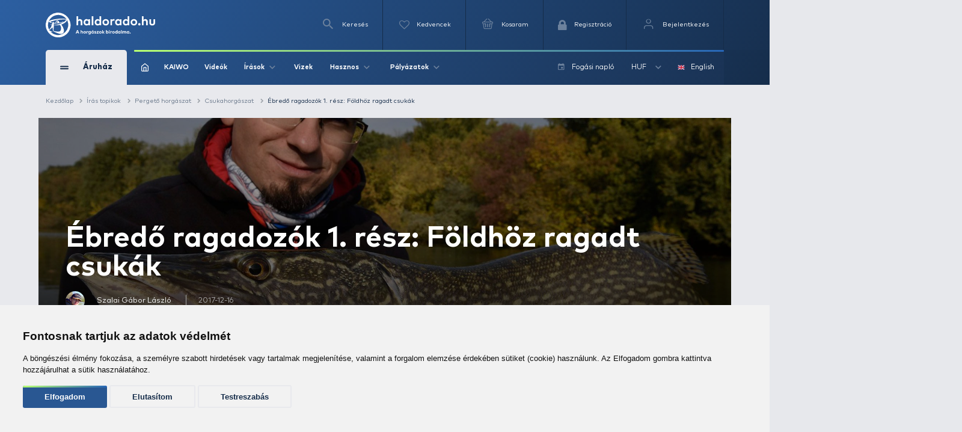

--- FILE ---
content_type: text/html; charset=utf-8
request_url: https://www.haldorado.hu/topikok/pergeto-horgaszat-c7/csukahorgaszat-c45/ebredo-ragadozok-1-resz-foldhoz-ragadt-csukak-a5425
body_size: 40978
content:
<!DOCTYPE html>
<html lang="hu" class=" ">
<head>
    <meta charset="utf-8" />
    <title>Ébredő ragadozók 1. rész: Földhöz ragadt csukák | Haldorádó Webáruház</title>
    <meta name="description" content="Amikor beköszöntenek az első hűvös, őszi reggelek, az addig átfesthetetlennek tűnő ártéri erdő zöld lombja lassan fakulni kezd, és a változás szele színes leveleket rendez rendszertelenül a Bodrog folyó felszínére, és a folyó uralkodó ragadozói az erőtlen…" />
    <meta name="generator" content="Haldorádó Webáruház" />
    <meta name="rating" content="general" />
    
    <meta name="robots" content="index,follow,max-image-preview:large" />

        <meta property="og:title" content="Ébredő ragadozók 1. rész: Földhöz ragadt csukák | Haldorádó Webáruház" />
    <meta property="og:description" content="Amikor beköszöntenek az első hűvös, őszi reggelek, az addig átfesthetetlennek tűnő ártéri erdő zöld lombja lassan fakulni kezd, és a változás szele színes leveleket rendez rendszertelenül a Bodrog folyó felszínére, és a folyó uralkodó ragadozói az erőtlen…" />
    <meta property="og:image" content="https://image-live4.haldorado.eu/irasok/ebredo-ragadozok-1-resz-foldhoz-ragadt-csukak_181233_2_0x0" />
    <meta property="og:type" content="website" />
    <meta property="og:site_name" content="Haldorádó Webáruház" />
    <meta property="og:url" content="https://www.haldorado.hu/topikok/pergeto-horgaszat-c7/csukahorgaszat-c45/ebredo-ragadozok-1-resz-foldhoz-ragadt-csukak-a5425" />
    <meta property="og:locale" content="hu_HU" />
    
    <meta name="msapplication-tap-highlight" content="no"/>
    <meta name="format-detection" content="telephone=no" />
    <meta name="viewport" content="width=device-width, initial-scale=1.0" />

    <link rel="canonical" href="https://www.haldorado.hu/topikok/pergeto-horgaszat-c7/csukahorgaszat-c45/ebredo-ragadozok-1-resz-foldhoz-ragadt-csukak-a5425" />
    <meta property="fb:admins" content="1808217048"/>
    <meta property="fb:app_id" content="269972910143760"/>

    <link rel="apple-touch-icon" sizes="180x180" href="/assets/front/img/favicons/apple-touch-icon.png?version=1.3806.0-RELEASE.1">
    <link rel="icon" type="image/png" href="/assets/front/img/favicons/favicon-32x32.png?version=1.3806.0-RELEASE.1" sizes="32x32">
    <link rel="icon" type="image/png" href="/assets/front/img/favicons/favicon-16x16.png?version=1.3806.0-RELEASE.1" sizes="16x16">
    <link rel="manifest" href="/assets/front/img/favicons/manifest.json?version=1.3806.0-RELEASE.1">
    <link rel="mask-icon" href="/assets/front/img/favicons/safari-pinned-tab.svg?version=1.3806.0-RELEASE.1" color="#155b92">
    <link rel="shortcut icon" href="/assets/front/img/favicons/favicon.ico?version=1.3806.0-RELEASE.1">
    <meta name="msapplication-config" content="/assets/front/img/favicons/browserconfig.xml?version=1.3806.0-RELEASE.1">
    <meta name="theme-color" content="#155b92">
    <link rel="preload" href="/assets/front/img/fallback_image.webp?version=1.3806.0-RELEASE.1" as="image">
    <link rel="preload" href="/assets/front/img/fallback_image_169.webp?version=1.3806.0-RELEASE.1" as="image">
    <link rel="preconnect" href="https://fonts.googleapis.com?version=1.3806.0-RELEASE.1" crossorigin>
    <link rel="preconnect" href="https://fonts.gstatic.com?version=1.3806.0-RELEASE.1" crossorigin>
    <link rel="preconnect" href="https://www.google-analytics.com?version=1.3806.0-RELEASE.1" crossorigin>
            <link rel="preconnect" href="https://image-live1.haldorado.eu" crossorigin>
            <link rel="preconnect" href="https://image-live2.haldorado.eu" crossorigin>
            <link rel="preconnect" href="https://image-live3.haldorado.eu" crossorigin>
            <link rel="preconnect" href="https://image-live4.haldorado.eu" crossorigin>
            <link rel="preconnect" href="https://image-live5.haldorado.eu" crossorigin>
    
    <meta name="RESOURCE-TYPE" content="DOCUMENT" />
    <meta name="DISTRIBUTION" content="GLOBAL" />
    <meta name="AUTHOR" content="Haldorádó horgászportál, horgászbolt és horgász webáruház" />
    <meta name="publisher" content="haldorado.hu" />
    <meta name="copyright" content="haldorado.hu" />
    <meta name="geo.region" content="HU-BK" />
    <meta name="geo.placename" content="Kiskunhalas" />
    <meta name="geo.position" content="46.439911;19.481124" />
    <meta name="ICBM" content="46.439911, 19.481124" />

    <link rel="preload" href="/assets/front/dist/css/plugins.min.css?version=1.3806.0-RELEASE.1" as="style" media="print" onload="this.media='all'; this.onload = null">

    <style id="criticalFontCSS">
        @charset "UTF-8";@font-face{font-family:haldoradoIcon;src:url(/assets/front//fonts/haldoradoIcon/haldoradoIcon.woff2?4bm7bz&version=3) format("woff2");font-weight:400;font-style:normal;font-display:block}[class*=" hldicon-"],[class^=hldicon-]{font-family:haldoradoIcon!important;speak:none;font-style:normal;font-weight:400;font-variant:normal;text-transform:none;line-height:1;-webkit-font-smoothing:antialiased;-moz-osx-font-smoothing:grayscale}.hldicon-badge-kiszallitas:before{content:"\e901"}.hldicon-badge-bonusz:before{content:"\e902"}.hldicon-badge-kiarusitas:before{content:"\e921"}.hldicon-badge-akcio:before{content:"\e923"}.hldicon-dijbekeres:before{content:"\e91a"}.hldicon-feldolgozas_alatt:before{content:"\e91b"}.hldicon-fizetes_folyamatban:before{content:"\e91c"}.hldicon-kiszallitva:before{content:"\e91d"}.hldicon-megrendeleset_lezartuk:before{content:"\e91e"}.hldicon-rendeles_szallithato:before{content:"\e91f"}.hldicon-teljesitve:before{content:"\e920"}.hldicon-noconnection:before{content:"\e919"}.hldicon-baitmethod:before{content:"\e918"}.hldicon-waves:before{content:"\e916"}.hldicon-cart:before{content:"\e903"}.hldicon-fish:before{content:"\e904"}.hldicon-lock:before{content:"\e905"}.hldicon-message:before{content:"\e906"}.hldicon-pen:before{content:"\e907"}.hldicon-search:before{content:"\e908"}.hldicon-star:before{content:"\e909"}.hldicon-ticketStarred:before{content:"\e90a"}.hldicon-ticket:before{content:"\e90b"}.hldicon-user:before{content:"\e90c"}.hldicon-wrench:before{content:"\e90d"}.hldicon-youtube:before{content:"\e90e"}.hldicon-haldoradoIcon:before{content:"\e910"}.hldicon-video:before{content:"\e911"}.hldicon-badge-kiszallitas-old .path1:before{content:"\e925";color:#8fb501;opacity:.8}.hldicon-badge-kiszallitas-old .path2:before{content:"\e926";margin-left:-1em;color:#fff}.hldicon-translate:before{content:"\e928"}.hldicon-brand:before,.hldicon-instagram:before,.hldicon-social:before{content:"\e900"}.hldicon-exit:before{content:"\e914"}.hldicon-truck:before{content:"\e913"}.hldicon-fish-circle:before{content:"\e915"}.hldicon-facebook:before{content:"\e90f"}.hldicon-earth:before{content:"\e9ca"}.hldicon-flag:before{content:"\e9cc"}.hldicon-quotes-left:before{content:"\e977"}.hldicon-quotes-right:before{content:"\e978"}.hldicon-th-large:before{content:"\f009"}.hldicon-boxed:before{content:"\f00a"}.hldicon-checkmark:before{content:"\e912"}.hldicon-cross:before{content:"\e917"}.hldicon-trash:before{content:"\f014"}.hldicon-download:before{content:"\f019"}.hldicon-refresh:before{content:"\f021"}.hldicon-tag:before{content:"\f02b"}.hldicon-tags:before{content:"\f02c"}.hldicon-list:before{content:"\f03a"}.hldicon-pencil:before{content:"\f040"}.hldicon-chevron-left:before{content:"\f053"}.hldicon-chevron-right:before{content:"\f054"}.hldicon-info-circle:before{content:"\e922"}.hldicon-blocked:before{content:"\e924"}.hldicon-plus:before{content:"\f067"}.hldicon-exclamation-circle:before{content:"\f06a"}.hldicon-gift:before{content:"\f06b"}.hldicon-exclamation-triangle:before,.hldicon-warning:before{content:"\f071"}.hldicon-calendar:before{content:"\f073"}.hldicon-chevron-up:before{content:"\f077"}.hldicon-chevron-down:before{content:"\f078"}.hldicon-arrows-v:before{content:"\f07d"}.hldicon-arrows-h:before{content:"\f07e"}.hldicon-thumbs-o-up:before{content:"\f087"}.hldicon-checkbox-uncheck:before{content:"\e927"}.hldicon-credit-card:before{content:"\f09d"}.hldicon-hand-o-right:before{content:"\f0a4"}.hldicon-filter:before{content:"\f0b0"}.hldicon-tabled:before{content:"\f0c9"}.hldicon-lightbulb-o:before{content:"\f0eb"}.hldicon-exchange:before{content:"\f0ec"}.hldicon-file:before{content:"\f0f6"}.hldicon-circle:before{content:"\f111"}.hldicon-happy:before{content:"\f118"}.hldicon-sad:before{content:"\f119"}.hldicon-info:before{content:"\f129"}.hldicon-ellipsis-v:before{content:"\f142"}.hldicon-check-square:before{content:"\f14a"}.hldicon-child:before{content:"\f1ae"}.hldicon-tree:before{content:"\f1bb"}.hldicon-cart-plus:before{content:"\f217"}.hldicon-bed:before{content:"\f236"}.hldicon-question:before{content:"\f29c"}
    </style>

    <link rel="preload" href="/assets/front/dist/css/style.min.css?version=1.3806.0-RELEASE.1" as="style">
<link href="/assets/front/dist/css/style.min.css?version=1.3806.0-RELEASE.1" type="text/css" rel="stylesheet" media="print" onload="this.media='all'; this.onload=null;">


        <script type="text/javascript" data-cookie-consent="tracking">
        
        (function(i,s,o,g,r,a,m){i['GoogleAnalyticsObject']=r;i[r]=i[r]||function(){
                    (i[r].q=i[r].q||[]).push(arguments)},i[r].l=1*new Date();a=s.createElement(o),
                m=s.getElementsByTagName(o)[0];a.async=1;a.src=g;m.parentNode.insertBefore(a,m)
        })(window,document,'script','https://www.google-analytics.com/analytics.js?version=1.3806.0-RELEASE.1','ga');
        ga('create', 'UA-2957743-1', 'auto');
        ga('set', 'currencyCode', 'HUF');
        
    </script>
    <script src="/assets/front/js/modules/browserdetection/modernizr.min.js?version=1.3806.0-RELEASE.1" async></script>

    <script src="/assets/front/js/modules/errorHandlers/window.onimgerror.js?version=1.3806.0-RELEASE.1" defer></script>

            <script src="/assets/front/js/modules/errorHandlers/window.onerror.min.js?version=1.3806.0-RELEASE.1" async></script>
    
    
    <script>
        window.dataLayer = window.dataLayer || [];
        function gtag(){
            dataLayer.push(arguments);
        }
        gtag('consent', 'default', {
            'ad_storage': 'denied',
            'ad_user_data': 'denied',
            'ad_personalization': 'denied',
            'analytics_storage': 'denied',
            'functionality_storage': 'granted',
            'personalization_storage': 'granted',
            'security_storage': 'granted'
        });
    </script>
    <script type="text/javascript" src="/assets/front/js/modules/cookie-consent/cookie-consent.min.js?version=1.3806.0-RELEASE.1" charset="UTF-8" defer></script>
    <script type="text/javascript" charset="UTF-8" defer>
        document.addEventListener('DOMContentLoaded', function () {
            cookieConsent.run({
                "notice_banner_type":"simple",
                "consent_type":"express",
                "palette":"light",
                "language": document.documentElement.lang,
                "page_load_consent_levels":["strictly-necessary", ""],
                "notice_banner_reject_button_hide":false,
                "preferences_center_close_button_hide":false,
                "page_refresh_confirmation_buttons":false,
                "website_name":"Haldorádó",
                "website_privacy_policy_url":"https://www.haldorado.hu/adatkezelesi-tajekoztato",
                "callbacks": {
                    "scripts_specific_loaded": (level) => {
                        switch(level) {
                            case 'targeting':
                                gtag('consent', 'update', {
                                    'ad_storage': 'granted',
                                    'ad_user_data': 'granted',
                                    'ad_personalization': 'granted',
                                    'analytics_storage': 'granted',
                                    'functionality_storage': 'granted',
                                    'personalization_storage': 'granted',
                                    'security_storage': 'granted'
                                });
                                break;
                        }
                    },
                    "user_consent_saved": (data) => {
                        gtag('consent', 'update', {
                            'ad_storage': data['ad_storage'] === true ? 'granted' : 'denied',
                            'ad_user_data': data['ad_user_data'] === true ? 'granted' : 'denied',
                            'ad_personalization': data['ad_personalization'] === true ? 'granted' : 'denied',
                            'analytics_storage': data['analytics_storage'] === true ? 'granted' : 'denied',
                            'functionality_storage': 'granted',
                            'personalization_storage': 'granted',
                            'security_storage': 'granted'
                        });
                    }
                },
                "callbacks_force": true
            })
        })
    </script>
    
        
    <script type="text/javascript" data-cookie-consent="functionality" src="https://www.google.com/recaptcha/api.js?render=6Ldt3modAAAAADrnx6AxPAUwKtTLdvyX_Eggc-kX&badge=bottomleft" async defer></script>
    
                            <script type="text/javascript" data-cookie-consent="tracking">
                
                (function(w,d,s,l,i){w[l]=w[l]||[];w[l].push({'gtm.start':
                        new Date().getTime(),event:'gtm.js'});var f=d.getElementsByTagName(s)[0],
                    j=d.createElement(s),dl=l!='dataLayer'?'&l='+l:'';j.async=true;j.src=
                    'https://www.googletagmanager.com/gtm.js?id='+i+dl;f.parentNode.insertBefore(j,f);
                })(window,document,'script','dataLayer','GTM-PBTJQZM');
                
            </script>
            </head>
<body style="display: none;">


<div id="fb-root"></div>
<script type="text/javascript" data-cookie-consent="functionality">
    
    function showLoginBtn() {
      var buttons = document.getElementsByClassName('fb-login-btn');
      for (var i = 0; i < buttons.length; ++i) {
        buttons[i].style.display = '';
      }
    }

    function hideLoginBtn() {
      var buttons = document.getElementsByClassName('fb-login-btn');
      for (var i = 0; i < buttons.length; ++i) {
        buttons[i].style.display = 'none';
      }
    }

    function statusChangeCallback(response) {
      if (response.status === 'connected') {
        testAPI();
      } else {
        showLoginBtn();
      }
    }

    function checkLoginState() {
      if (typeof FB !== 'undefined') {
        FB.getLoginStatus(function(response) {
          statusChangeCallback(response);
        });
      }
    }

    function testAPI() {
      FB.api('/me', function(response) {
        // ide jöhet a profil infó kezelése
      });
    }

    // Facebook init függvény
    window.fbAsyncInit = function () {
      FB.init({
        appId: '269972910143760',
        cookie: true,
        xfbml: true,
        version: 'v20.0'
      });

      FB.getLoginStatus(function(response) {
        statusChangeCallback(response);
      });
    };



    // SDK betöltése csak első felhasználói interakció után
   (function() {
      var loaded = false;
      function loadFacebookSDK() {
        function isBot() {
          return /Google Page Speed Insights|Lighthouse|Chrome-Lighthouse|GTmetrix|Pingdom|Headless/.test(navigator.userAgent);
        }

        if (isBot()) return;

        if (loaded) return;
        loaded = true;

        if (document.getElementById('facebook-jssdk')) return;
        var js = document.createElement('script');
        js.id = 'facebook-jssdk';
        js.src = "https://connect.facebook.net/hu_HU/sdk.js";
        js.async = true;
        js.defer = true;
        var fjs = document.getElementsByTagName('script')[0];
        fjs.parentNode.insertBefore(js, fjs);

        // Események eltávolítása
        ['scroll', 'mousemove', 'touchstart', 'click', 'keydown'].forEach(function(evt) {
          window.removeEventListener(evt, loadFacebookSDK, { passive: true });
        });
      }

      // Többféle user inputra figyelünk
      ['scroll', 'mousemove', 'touchstart', 'click', 'keydown'].forEach(function(evt) {
        window.addEventListener(evt, loadFacebookSDK, { once: true, passive: true });
      });
    })();
    
</script>


            <noscript><iframe src="https://www.googletagmanager.com/ns.html?id=GTM-PBTJQZM"
                          height="0" width="0" style="display:none;visibility:hidden"></iframe></noscript>
    
<!-- mobil menu -->
    <nav id="menu"></nav>
<div id="page" class="unregistered-user">
    <header class="d-none d-lg-block header-desktop  breadcrumb-is-not-present">

        <div class="navbar-wrapper unregistered-user">
            <div class="overlay"></div>
            <nav class="navbar-top">
                <div class="container container-xl">
                    <div class="d-flex align-items-center justify-content-end flex-wrap user-menu-row">
                        <a href="/" class="mr-auto hld-logo">
                            <img src="/assets/front/img/svg/haldorado-logo.svg" alt="Haldorádó logó" class="main-logo img-fluid" width="226" height="51" loading="lazy">
                        </a>

                        <div class="navbar-top__menu-item hldSearchLink">
                            <i class="icon icon-search"></i>
                            <span>Keresés</span>
                        </div>

                        <a href="/kedvenceim" class="navbar-top__menu-item favouriteCounter">
                            <i class="icon icon-heart-empty">
                                <span >
                                                                    </span>
                            </i>
                            <p>Kedvencek</p>
                        </a>

                        <a class="navbar-top__menu-item quantityBadge cartQuantity" href="/kosar">
                            <i class="icon icon-shopping-basket">
                                <span >
                                                                    </span>
                            </i>
                            <span>Kosaram</span>
                        </a>

                                                    <a class="navbar-top__menu-item  register" href="/regisztracio"
                               title="Regisztráció">
                                <i class="hldicon-lock"></i>
                                <span>Regisztráció</span>
                            </a>
                            <a class="navbar-top__menu-item login login-modal" href="/bejelentkezes"
                               title="Bejelentkezés">
                                <i class="icon icon-feather-user-icon"></i>
                                <span>Bejelentkezés</span>
                            </a>
                                            </div>
                </div>
            </nav>
            <nav class="navbar-main">
                <div class="container container-xl">
                    <div class="d-flex align-items-center flex-wrap">
                        <div class="navbar-main__category">
                            <div class="d-flex align-items-center">
                                <div>
                                    <span></span>
                                    <span></span>
                                </div>
                                <span>Áruház</span>
                            </div>
                            <i class="icon icon-arrow-up d-block d-lg-none"></i>
                        </div>
                        <div class="navbar-main__menu  d-flex align-items-center justify-content-between w-100 flex-1">
                            <div class="d-flex align-items-center">
                                                                    <a href="/">
                                        <img src="/assets/front/img/iconsToFont/home.svg" width="15" height="17" alt="" title=""/>
                                    </a>
                                                                <a href="/kaiwo">
                                    KAIWO
                                </a>
                                <a href="/topikok/videot-tartalmazo-irasok">
                                    Videók
                                </a>
                                <div class="dropdown">
                                    <a class="dropdown-toggle" href="#" role="button" id="dropdownMenuLink" data-toggle="dropdown" aria-haspopup="true" aria-expanded="false">
                                        Írások
                                        <i class="icon icon-arrow-up"></i>
                                    </a>

                                    <div class="dropdown-menu drpd-articles" aria-labelledby="dropdownMenuLink">
                                        <a href="/topikok/aktualis-irasok">
                                            Aktuális
                                        </a>
                                        <a href="/irasok">
                                            Írások
                                        </a>
                                        <a href="/topikok">
                                            Topikok
                                        </a>
                                        <a href="/szerzok">
                                            Szerzők
                                        </a>
                                    </div>
                                </div>
                                <a href="/vizek">
                                    Vizek
                                </a>
                                <div class="dropdown">
                                    <a class="dropdown-toggle" href="#" role="button" id="dropdownMenuLink" data-toggle="dropdown" aria-haspopup="true" aria-expanded="false">
                                        Hasznos
                                        <i class="icon icon-arrow-up"></i>
                                    </a>

                                    <div class="dropdown-menu drpd-useful" aria-labelledby="dropdownMenuLink">
                                        <a href="/idojaras">
                                            Időjárás
                                        </a>
                                        <a href="/ceginformacio">
                                            Céginformáció
                                        </a>
                                        <a href="/vasarlasi-feltetelek">
                                            ÁSZF
                                        </a>
                                        <a href="/adatkezelesi-tajekoztato">
                                            Adatkezelési tájékoztató
                                        </a>
                                        <a href="/impresszum">
                                            Impresszum
                                        </a>
                                    </div>

                                </div>
                                <div class="dropdown">
                                    <a class="dropdown-toggle" href="#" role="button" id="dropdownMenuLink" data-toggle="dropdown" aria-haspopup="true" aria-expanded="false">
                                        Pályázatok
                                        <i class="icon icon-arrow-up"></i>
                                    </a>

                                    <div class="dropdown-menu drpd-competitive" aria-labelledby="dropdownMenuLink">
                                        <a href="/szechenyi_2020_gyakornoki_palyazat">
                                            Gyakornokok foglalkoztatása
                                        </a>
                                        <a href="/szechenyi_2020">
                                            Vállalati komplex infokommunikációs fejlesztés
                                        </a>
                                        <a href="/szechenyi_2020_napelemes_rendszer">
                                            Napelemes rendszer telepítése (2020)
                                        </a>
                                        <a href="/szechenyi_2021_napelemes_rendszer">
                                            Napelemes rendszer telepítése (2021)
                                        </a>
                                    </div>
                                </div>
                            </div>

                            <div class="navbar-main__menu__right d-flex align-items-center">
                                                                                                <a href="/fogasi-naplo">
                                    <i class="icon icon-calendar mr-2"></i>
                                    <span>Fogási napló</span>
                                </a>
                                <div class="dropdown">
                                                                                                                                                                                                                                        <a class="dropdown-toggle" href="#" role="button" id="dropdownMenuLink" data-toggle="dropdown" aria-haspopup="true" aria-expanded="false">
                                                HUF
                                                <i class="icon icon-arrow-up"></i>
                                            </a>
                                                                                                                <div class="dropdown-menu drpd-currency" aria-labelledby="dropdownMenuLink">
                                                                                                                                    <a href="#" class="selectCurrency" data-type="currency"
                                                   data-id="EUR">EUR</a>
                                                                                                                                                                                                            </div>
                                </div>
                                <div class="dropdown dropdown-language">
                                                                                                                                                                                                                                        <a href="#" class="selectLanguage" data-type="language"
                                               data-current-uri=""
                                               data-id="2">
                                                <img src="https://flagicons.lipis.dev/flags/4x3/gb.svg" width="15" height="10" alt="English" title="English"/>
                                                English
                                            </a>
                                                                                                            </div>
                            </div>
                        </div>

                        <div class="navbar-main__category-menu">
                            <div class="category-menu__left">

                                                                    <a href="/kosar/utalvany-vasarlas" class="d-flex align-items-center justify-content-between mb-2">
                                        <div class="d-flex align-items-center">
                                            <span class="icon icon-gift"></span>
                                            <span>Utalvány vásárlás</span>
                                        </div>
                                        <i class="icon icon-arrow-up arrow-right"></i>
                                    </a>
                                
                                                                    <a href="/katalogusok/haldorado-2026-pc1" class="d-flex align-items-center tag__new justify-content-between mb-2">
                                        <div class="d-flex align-items-center">

                                                                                            <span class="bg-icon"></span>
                                            
                                            <span>Haldorádó 2026</span>
                                        </div>
                                        <i class="icon icon-arrow-up arrow-right"></i>
                                    </a>
                                                                    <a href="/katalogusok/haldorado-pc2" class="d-flex align-items-center tag__new justify-content-between mb-2">
                                        <div class="d-flex align-items-center">

                                                                                            <i class="icon icon-star"></i>
                                            
                                            <span>Haldorádó</span>
                                        </div>
                                        <i class="icon icon-arrow-up arrow-right"></i>
                                    </a>
                                                                    <a href="/kaiwo" class="d-flex align-items-center tag__new justify-content-between mb-2">
                                        <div class="d-flex align-items-center">

                                                                                            <span class="bg-icon"></span>
                                            
                                            <span>KAIWO</span>
                                        </div>
                                        <i class="icon icon-arrow-up arrow-right"></i>
                                    </a>
                                                                    <a href="/katalogusok/by-dome-pc3" class="d-flex align-items-center tag__new justify-content-between mb-2">
                                        <div class="d-flex align-items-center">

                                                                                            <i class="icon icon-star"></i>
                                            
                                            <span>By Döme</span>
                                        </div>
                                        <i class="icon icon-arrow-up arrow-right"></i>
                                    </a>
                                                                    <a href="/katalogusok/owner-pc46" class="d-flex align-items-center tag__new justify-content-between mb-2">
                                        <div class="d-flex align-items-center">

                                                                                            <i class="icon icon-star"></i>
                                            
                                            <span>Owner</span>
                                        </div>
                                        <i class="icon icon-arrow-up arrow-right"></i>
                                    </a>
                                                                    <a href="/katalogusok/limitalt-termekek-pc52" class="d-flex align-items-center tag__new justify-content-between mb-2">
                                        <div class="d-flex align-items-center">

                                                                                            <i class="icon icon-star"></i>
                                            
                                            <span>Limitált termékek</span>
                                        </div>
                                        <i class="icon icon-arrow-up arrow-right"></i>
                                    </a>
                                                                    <a href="/termekek/kereses?akcio_tipus=top_items" class="d-flex align-items-center  justify-content-between mb-2">
                                        <div class="d-flex align-items-center">

                                                                                            <i class="icon icon-cup"></i>
                                            
                                            <span>Top termékek</span>
                                        </div>
                                        <i class="icon icon-arrow-up arrow-right"></i>
                                    </a>
                                                                    <a href="/termekek/kereses?akcio_tipus=is_special_price" class="d-flex align-items-center tag__sales justify-content-between mb-2">
                                        <div class="d-flex align-items-center">

                                                                                            <span class="bg-icon"></span>
                                            
                                            <span>Kiemelt ajánlatok</span>
                                        </div>
                                        <i class="icon icon-arrow-up arrow-right"></i>
                                    </a>
                                                                    <a href="/termekek/ajandektargyak-c28" class="d-flex align-items-center  justify-content-between mb-2">
                                        <div class="d-flex align-items-center">

                                                                                            <i class="icon icon-gift"></i>
                                            
                                            <span>Ajándéktárgyak</span>
                                        </div>
                                        <i class="icon icon-arrow-up arrow-right"></i>
                                    </a>
                                                                    <a href="/termekek/feeder-horgaszat-c391" class="d-flex align-items-center tag__feeder_fishing justify-content-between mb-2">
                                        <div class="d-flex align-items-center">

                                                                                            <span class="bg-icon"></span>
                                            
                                            <span>Feeder horgászat</span>
                                        </div>
                                        <i class="icon icon-arrow-up arrow-right"></i>
                                    </a>
                                                                    <a href="/termekek/pontyhorgaszat-c373" class="d-flex align-items-center tag__carp_fishing justify-content-between mb-2">
                                        <div class="d-flex align-items-center">

                                                                                            <span class="bg-icon"></span>
                                            
                                            <span>Pontyhorgászat</span>
                                        </div>
                                        <i class="icon icon-arrow-up arrow-right"></i>
                                    </a>
                                                                    <a href="/termekek/camping-termekek-c15" class="d-flex align-items-center  justify-content-between mb-2">
                                        <div class="d-flex align-items-center">

                                                                                            <i class="icon icon-chair"></i>
                                            
                                            <span>Camping termékek</span>
                                        </div>
                                        <i class="icon icon-arrow-up arrow-right"></i>
                                    </a>
                                                                    <a href="/termekek/ragadozo-halak-horgaszata-c22" class="d-flex align-items-center tag__predator_fishing justify-content-between mb-2">
                                        <div class="d-flex align-items-center">

                                                                                            <span class="bg-icon"></span>
                                            
                                            <span>Ragadozó halak horgászata</span>
                                        </div>
                                        <i class="icon icon-arrow-up arrow-right"></i>
                                    </a>
                                                                    <a href="/termekek/uszos-horgaszat-c20" class="d-flex align-items-center tag__floating_fishing justify-content-between mb-2">
                                        <div class="d-flex align-items-center">

                                                                                            <span class="bg-icon"></span>
                                            
                                            <span>Úszós horgászat</span>
                                        </div>
                                        <i class="icon icon-arrow-up arrow-right"></i>
                                    </a>
                                                                    <a href="/termekek/horgaszbot-c1" class="d-flex align-items-center  justify-content-between mb-2">
                                        <div class="d-flex align-items-center">

                                                                                            <i class="icon icon-fishing-rod"></i>
                                            
                                            <span>Horgászbot</span>
                                        </div>
                                        <i class="icon icon-arrow-up arrow-right"></i>
                                    </a>
                                                                    <a href="/termekek/horgaszorso-c2" class="d-flex align-items-center  justify-content-between mb-2">
                                        <div class="d-flex align-items-center">

                                                                                            <i class="icon icon-fishing-reel"></i>
                                            
                                            <span>Horgászorsó</span>
                                        </div>
                                        <i class="icon icon-arrow-up arrow-right"></i>
                                    </a>
                                                                    <a href="/termekek/etetoanyag-bojli-pellet-c18" class="d-flex align-items-center  justify-content-between mb-2">
                                        <div class="d-flex align-items-center">

                                                                                            <i class="icon icon-noun_pellets"></i>
                                            
                                            <span>Etetőanyag, bojli, pellet</span>
                                        </div>
                                        <i class="icon icon-arrow-up arrow-right"></i>
                                    </a>
                                                                    <a href="/termekek/adalek-aroma-c21" class="d-flex align-items-center  justify-content-between mb-2">
                                        <div class="d-flex align-items-center">

                                                                                            <i class="icon icon-noun_pill-bottle"></i>
                                            
                                            <span>Adalék, aroma</span>
                                        </div>
                                        <i class="icon icon-arrow-up arrow-right"></i>
                                    </a>
                                                                    <a href="/termekek/zsinor-c3" class="d-flex align-items-center  justify-content-between mb-2">
                                        <div class="d-flex align-items-center">

                                                                                            <i class="icon icon-fishing-line"></i>
                                            
                                            <span>Zsinór</span>
                                        </div>
                                        <i class="icon icon-arrow-up arrow-right"></i>
                                    </a>
                                                                    <a href="/termekek/horog-c4" class="d-flex align-items-center  justify-content-between mb-2">
                                        <div class="d-flex align-items-center">

                                                                                            <i class="icon icon-hook"></i>
                                            
                                            <span>Horog</span>
                                        </div>
                                        <i class="icon icon-arrow-up arrow-right"></i>
                                    </a>
                                                                    <a href="/termekek/kapasjelzo-c14" class="d-flex align-items-center  justify-content-between mb-2">
                                        <div class="d-flex align-items-center">

                                                                                            <i class="icon icon-buoy"></i>
                                            
                                            <span>Kapásjelző</span>
                                        </div>
                                        <i class="icon icon-arrow-up arrow-right"></i>
                                    </a>
                                                                    <a href="/termekek/bottarto-rod-pod-c12" class="d-flex align-items-center  justify-content-between mb-2">
                                        <div class="d-flex align-items-center">

                                                                                            <i class="icon icon-rod-pod"></i>
                                            
                                            <span>Bottartó, rod pod</span>
                                        </div>
                                        <i class="icon icon-arrow-up arrow-right"></i>
                                    </a>
                                
                                <a href="/termekek" class="btn btn-outline-secondary">
                                    Összes kategória
                                </a>
                            </div>

                            <div class="hero-slider-wrapper">
                                <div class="hero-slider">

                                                                            <a href="/topikok/hirek-c15/termekbemutatok-c25/praktikus-lampak-horgaszathoz-es-kempingezeshez-a-haldorado-kinalataban-a7119" class="hero-slider-item  h-100" style="background-image: url('https://image-live5.haldorado.eu/irasok/praktikus-lampak-horgaszathoz-es-kempingezeshez-a-haldorado-kinalataban_361324_2_720x0')">
                                            <span style="color: #B8FF72; font-size: 58px; font-weight: 700; line-height: 1; margin-bottom: 37px; position: relative;">
                                                Praktikus lámpák horgászathoz és kempingezéshez a HALDORÁDÓ kínálatában
                                            </span>

                                            <div style="margin-bottom: 45px;">
                                                <span style="position: absolute; top: 0; left: 0; bottom: 0; height: 100%; width: 4px; background: linear-gradient(to bottom,#B8FF72 0,#2766B7 100%); border-radius: 25px;"></span>
                                                <div style="color: #fff; font-size: 14px; position: relative; padding-left: 25px; width: 100%; font-weight: normal">A Haldorádó termékek fejlesztése során az elsődleges szempont mindig a funkcionalitás, a könnyen kezelhetőség és a praktikum volt. Igyekszünk felhasználóink számára olyan horgászcikkeket és kiegészítőket készíteni, amelyek eredményességüket és kényelmüket szolgálják. 2025-ben egy új, lámpákból álló termékcsalád kerül forgalomba, melynek tagjai megkönnyítik az éjszakai horgászatot, valamint a táborozást, sátorozást. Elsősorban a ponty- és harcsahorgászok, valamint az outdoor programokat kedvelő és kalandvágyó túrázók, kempingezők vehetik nagy hasznát ezeknek az új, professzionális minőségű világító eszközöknek.</div>
                                            </div>

                                            <div>
                                                <span class="font-default">Részletek</span>
                                                <i class="icon icon-long-arrow"></i>
                                            </div>
                                        </a>
                                                                            <a href="/topikok/otletek-praktikak-c8/a-szakerto-valaszol-c4/a-szakerto-valaszol-211-resz-a7230" class="hero-slider-item  h-100" style="background-image: url('https://image-live2.haldorado.eu/irasok/a-szakerto-valaszol-211-resz_386221_1_720x0')">
                                            <span style="color: #B8FF72; font-size: 58px; font-weight: 700; line-height: 1; margin-bottom: 37px; position: relative;">
                                                A szakértő válaszol! – 211. rész
                                            </span>

                                            <div style="margin-bottom: 45px;">
                                                <span style="position: absolute; top: 0; left: 0; bottom: 0; height: 100%; width: 4px; background: linear-gradient(to bottom,#B8FF72 0,#2766B7 100%); border-radius: 25px;"></span>
                                                <div style="color: #fff; font-size: 14px; position: relative; padding-left: 25px; width: 100%; font-weight: normal">Az új év mindig remek alkalom arra, hogy új ötletekkel, friss lendülettel és modern eszközökkel vágjunk neki a horgászszezonnak. Olvasóink most is izgalmas kérdéseket küldtek, amelyek a téli horgászat kényelmét, hatékonyságát és eredményességét érintik. Válaszaimban most is gyakorlati tanácsokat, bevált módszereket és konkrét termékajánlásokat osztok meg, hogy a 2026-os év minden horgász számára sikerekben gazdag legyen.</div>
                                            </div>

                                            <div>
                                                <span class="font-default">Részletek</span>
                                                <i class="icon icon-long-arrow"></i>
                                            </div>
                                        </a>
                                                                            <a href="/topikok/folyovizi-horgaszat-c33/bekeshal-horgaszat-c96/dunai-marnahorgaszat-uj-alapokon-teljes-modszer-bemutatasa-a7229" class="hero-slider-item  h-100" style="background-image: url('https://image-live3.haldorado.eu/irasok/dunai-marnahorgaszat-uj-alapokon-teljes-modszer-bemutatasa_386117_2_720x0')">
                                            <span style="color: #B8FF72; font-size: 58px; font-weight: 700; line-height: 1; margin-bottom: 37px; position: relative;">
                                                Dunai márnahorgászat új alapokon – Teljes módszer bemutatása
                                            </span>

                                            <div style="margin-bottom: 45px;">
                                                <span style="position: absolute; top: 0; left: 0; bottom: 0; height: 100%; width: 4px; background: linear-gradient(to bottom,#B8FF72 0,#2766B7 100%); border-radius: 25px;"></span>
                                                <div style="color: #fff; font-size: 14px; position: relative; padding-left: 25px; width: 100%; font-weight: normal">A márna a folyóvízi horgászok egyik legkedveltebb hala. Számos módszer van az eredményes horgászatára. Most egy olyan hatékony módszert fogok a lehető legrészletesebben bemutatni, amely új alapokra helyezi mindezt. Ha szeretsz tanulni, ha nyitott vagy az újdonságokra, akkor értékelni fogod ezt a filmet!</div>
                                            </div>

                                            <div>
                                                <span class="font-default">Részletek</span>
                                                <i class="icon icon-long-arrow"></i>
                                            </div>
                                        </a>
                                    
                                </div>
                            </div>
                        </div>
                    </div>
                </div>
            </nav>
        </div>
                    <div class="breadcrumb-wrapper">
    <div class="container container-xl align-items-center justify-content-between breadcrumb-row">
        <nav aria-label="breadcrumb" class="flex-1">
            <ol class="breadcrumb">
                                                            <li class="breadcrumb-item">
                            <a href="/">
                                <span>Kezdőlap</span>
                            </a>
                        </li>
                                                                                <li class="breadcrumb-item">
                            <a href="/topikok">
                                <span>Írás topikok</span>
                            </a>
                        </li>
                                                                                <li class="breadcrumb-item">
                            <a href="/topikok/pergeto-horgaszat-c7">
                                <span>Pergető horgászat</span>
                            </a>
                        </li>
                                                                                <li class="breadcrumb-item">
                            <a href="/topikok/pergeto-horgaszat-c7/csukahorgaszat-c45">
                                <span>Csukahorgászat</span>
                            </a>
                        </li>
                                                                                <li class="breadcrumb-item active">
                            <a href="#">
                                <span>Ébredő ragadozók 1. rész: Földhöz ragadt csukák</span>
                            </a>
                        </li>
                                                </ol>
        </nav>
            </div>
</div>
            </header>
    <!--page closing in footer-->
<!-- mobil menu -->
        <header class="d-block d-lg-none header-mobile  breadcrumb-is-not-present">

        <div class="navbar-wrapper unregistered-user">
            <div class="overlay"></div>
            <nav class="navbar-top">
                <div class="container container-xl">
                    <div class="d-flex align-items-center justify-content-end flex-wrap user-menu-row">
                        <a href="/" class="mr-auto hld-logo">
                            <img src="/assets/front/img/redesign/logo-mobile.svg" alt="Haldorádó logó mobil" class="main-logo img-fluid">
                        </a>

                        <div class="navbar-top__menu-item hldSearchLink">
                            <i class="icon icon-search"></i>
                            <span>Keresés</span>
                        </div>

                        <div class="mobile-menu">
                            <span></span>
                            <span></span>
                            <span></span>
                        </div>
                    </div>

                    <div class="d-flex navbar-top-divider">
                                                    <a href="/" class="navbar-top-home">
                                <img src="/assets/front/img/iconsToFont/home.svg" width="19" height="21" alt="" title=""/>
                            </a>
                                                <div class="flex-1">
                            <div class="navbar-main__category">
                                <div class="d-flex align-items-center">
                                    <div>
                                        <span></span>
                                        <span></span>
                                    </div>
                                    <span>Áruház</span>
                                </div>
                                <i class="icon icon-arrow-up d-block d-lg-none"></i>
                            </div>

                            <div class="navbar-main__category-menu ">
                                <div class="category-menu__left">

                                                                            <a href="/kosar/utalvany-vasarlas" class="d-flex align-items-center justify-content-between mb-2">
                                            <div class="d-flex align-items-center">
                                                <span class="icon icon-gift"></span>
                                                <span>Utalvány vásárlás</span>
                                            </div>
                                            <i class="icon icon-arrow-up arrow-right"></i>
                                        </a>
                                    
                                                                            <a href="/katalogusok/haldorado-2026-pc1" class="d-flex align-items-center tag__new justify-content-between mb-2">
                                            <div class="d-flex align-items-center">

                                                                                                    <span class="bg-icon"></span>
                                                
                                                <span>Haldorádó 2026</span>
                                            </div>
                                            <i class="icon icon-arrow-up arrow-right"></i>
                                        </a>
                                                                            <a href="/katalogusok/haldorado-pc2" class="d-flex align-items-center tag__new justify-content-between mb-2">
                                            <div class="d-flex align-items-center">

                                                                                                    <i class="icon icon-star"></i>
                                                
                                                <span>Haldorádó</span>
                                            </div>
                                            <i class="icon icon-arrow-up arrow-right"></i>
                                        </a>
                                                                            <a href="/kaiwo" class="d-flex align-items-center tag__new justify-content-between mb-2">
                                            <div class="d-flex align-items-center">

                                                                                                    <span class="bg-icon"></span>
                                                
                                                <span>KAIWO</span>
                                            </div>
                                            <i class="icon icon-arrow-up arrow-right"></i>
                                        </a>
                                                                            <a href="/katalogusok/by-dome-pc3" class="d-flex align-items-center tag__new justify-content-between mb-2">
                                            <div class="d-flex align-items-center">

                                                                                                    <i class="icon icon-star"></i>
                                                
                                                <span>By Döme</span>
                                            </div>
                                            <i class="icon icon-arrow-up arrow-right"></i>
                                        </a>
                                                                            <a href="/katalogusok/owner-pc46" class="d-flex align-items-center tag__new justify-content-between mb-2">
                                            <div class="d-flex align-items-center">

                                                                                                    <i class="icon icon-star"></i>
                                                
                                                <span>Owner</span>
                                            </div>
                                            <i class="icon icon-arrow-up arrow-right"></i>
                                        </a>
                                                                            <a href="/katalogusok/limitalt-termekek-pc52" class="d-flex align-items-center tag__new justify-content-between mb-2">
                                            <div class="d-flex align-items-center">

                                                                                                    <i class="icon icon-star"></i>
                                                
                                                <span>Limitált termékek</span>
                                            </div>
                                            <i class="icon icon-arrow-up arrow-right"></i>
                                        </a>
                                                                            <a href="/termekek/kereses?akcio_tipus=top_items" class="d-flex align-items-center  justify-content-between mb-2">
                                            <div class="d-flex align-items-center">

                                                                                                    <i class="icon icon-cup"></i>
                                                
                                                <span>Top termékek</span>
                                            </div>
                                            <i class="icon icon-arrow-up arrow-right"></i>
                                        </a>
                                                                            <a href="/termekek/kereses?akcio_tipus=is_special_price" class="d-flex align-items-center tag__sales justify-content-between mb-2">
                                            <div class="d-flex align-items-center">

                                                                                                    <span class="bg-icon"></span>
                                                
                                                <span>Kiemelt ajánlatok</span>
                                            </div>
                                            <i class="icon icon-arrow-up arrow-right"></i>
                                        </a>
                                                                            <a href="/termekek/ajandektargyak-c28" class="d-flex align-items-center  justify-content-between mb-2">
                                            <div class="d-flex align-items-center">

                                                                                                    <i class="icon icon-gift"></i>
                                                
                                                <span>Ajándéktárgyak</span>
                                            </div>
                                            <i class="icon icon-arrow-up arrow-right"></i>
                                        </a>
                                                                            <a href="/termekek/feeder-horgaszat-c391" class="d-flex align-items-center tag__feeder_fishing justify-content-between mb-2">
                                            <div class="d-flex align-items-center">

                                                                                                    <span class="bg-icon"></span>
                                                
                                                <span>Feeder horgászat</span>
                                            </div>
                                            <i class="icon icon-arrow-up arrow-right"></i>
                                        </a>
                                                                            <a href="/termekek/pontyhorgaszat-c373" class="d-flex align-items-center tag__carp_fishing justify-content-between mb-2">
                                            <div class="d-flex align-items-center">

                                                                                                    <span class="bg-icon"></span>
                                                
                                                <span>Pontyhorgászat</span>
                                            </div>
                                            <i class="icon icon-arrow-up arrow-right"></i>
                                        </a>
                                                                            <a href="/termekek/camping-termekek-c15" class="d-flex align-items-center  justify-content-between mb-2">
                                            <div class="d-flex align-items-center">

                                                                                                    <i class="icon icon-chair"></i>
                                                
                                                <span>Camping termékek</span>
                                            </div>
                                            <i class="icon icon-arrow-up arrow-right"></i>
                                        </a>
                                                                            <a href="/termekek/ragadozo-halak-horgaszata-c22" class="d-flex align-items-center tag__predator_fishing justify-content-between mb-2">
                                            <div class="d-flex align-items-center">

                                                                                                    <span class="bg-icon"></span>
                                                
                                                <span>Ragadozó halak horgászata</span>
                                            </div>
                                            <i class="icon icon-arrow-up arrow-right"></i>
                                        </a>
                                                                            <a href="/termekek/uszos-horgaszat-c20" class="d-flex align-items-center tag__floating_fishing justify-content-between mb-2">
                                            <div class="d-flex align-items-center">

                                                                                                    <span class="bg-icon"></span>
                                                
                                                <span>Úszós horgászat</span>
                                            </div>
                                            <i class="icon icon-arrow-up arrow-right"></i>
                                        </a>
                                                                            <a href="/termekek/horgaszbot-c1" class="d-flex align-items-center  justify-content-between mb-2">
                                            <div class="d-flex align-items-center">

                                                                                                    <i class="icon icon-fishing-rod"></i>
                                                
                                                <span>Horgászbot</span>
                                            </div>
                                            <i class="icon icon-arrow-up arrow-right"></i>
                                        </a>
                                                                            <a href="/termekek/horgaszorso-c2" class="d-flex align-items-center  justify-content-between mb-2">
                                            <div class="d-flex align-items-center">

                                                                                                    <i class="icon icon-fishing-reel"></i>
                                                
                                                <span>Horgászorsó</span>
                                            </div>
                                            <i class="icon icon-arrow-up arrow-right"></i>
                                        </a>
                                                                            <a href="/termekek/etetoanyag-bojli-pellet-c18" class="d-flex align-items-center  justify-content-between mb-2">
                                            <div class="d-flex align-items-center">

                                                                                                    <i class="icon icon-noun_pellets"></i>
                                                
                                                <span>Etetőanyag, bojli, pellet</span>
                                            </div>
                                            <i class="icon icon-arrow-up arrow-right"></i>
                                        </a>
                                                                            <a href="/termekek/adalek-aroma-c21" class="d-flex align-items-center  justify-content-between mb-2">
                                            <div class="d-flex align-items-center">

                                                                                                    <i class="icon icon-noun_pill-bottle"></i>
                                                
                                                <span>Adalék, aroma</span>
                                            </div>
                                            <i class="icon icon-arrow-up arrow-right"></i>
                                        </a>
                                                                            <a href="/termekek/zsinor-c3" class="d-flex align-items-center  justify-content-between mb-2">
                                            <div class="d-flex align-items-center">

                                                                                                    <i class="icon icon-fishing-line"></i>
                                                
                                                <span>Zsinór</span>
                                            </div>
                                            <i class="icon icon-arrow-up arrow-right"></i>
                                        </a>
                                                                            <a href="/termekek/horog-c4" class="d-flex align-items-center  justify-content-between mb-2">
                                            <div class="d-flex align-items-center">

                                                                                                    <i class="icon icon-hook"></i>
                                                
                                                <span>Horog</span>
                                            </div>
                                            <i class="icon icon-arrow-up arrow-right"></i>
                                        </a>
                                                                            <a href="/termekek/kapasjelzo-c14" class="d-flex align-items-center  justify-content-between mb-2">
                                            <div class="d-flex align-items-center">

                                                                                                    <i class="icon icon-buoy"></i>
                                                
                                                <span>Kapásjelző</span>
                                            </div>
                                            <i class="icon icon-arrow-up arrow-right"></i>
                                        </a>
                                                                            <a href="/termekek/bottarto-rod-pod-c12" class="d-flex align-items-center  justify-content-between mb-2">
                                            <div class="d-flex align-items-center">

                                                                                                    <i class="icon icon-rod-pod"></i>
                                                
                                                <span>Bottartó, rod pod</span>
                                            </div>
                                            <i class="icon icon-arrow-up arrow-right"></i>
                                        </a>
                                    
                                    <a href="/termekek" class="btn btn-outline-secondary">
                                        Összes kategória
                                    </a>
                                </div>
                            </div>
                        </div>
                        <a class="navbar-top__menu-item quantityBadge cartQuantity pr-0" href="/kosar">
                            <i class="icon icon-shopping-basket mr-0">
                                <span >
                                                                    </span>
                            </i>
                            <span>Kosaram</span>
                        </a>
                    </div>

                </div>
            </nav>

            <nav class="navbar-main">
                <div class="container container-xl">
                    <div class="d-flex align-items-center flex-wrap">
                        <div class="navbar-main__menu  d-flex align-items-center justify-content-between w-100 flex-1">
                            <div class="d-flex align-items-center">

                                <div class="navbar-top">
                                                                            <a class="navbar-top__menu-item  register" href="/regisztracio"
                                           title="Regisztráció">
                                            <i class="hldicon-lock"></i>
                                            <span>Regisztráció</span>
                                        </a>
                                        <a class="navbar-top__menu-item login login-modal" href="/bejelentkezes"
                                           title="Bejelentkezés">
                                            <i class="icon icon-feather-user-icon"></i>
                                            <span>Bejelentkezés</span>
                                        </a>
                                                                    </div>

                                <a href="/kaiwo">
                                    KAIWO
                                </a>
                                <a href="/topikok/videot-tartalmazo-irasok">
                                    Videók
                                </a>
                                <div class="dropdown">
                                    <a class="dropdown-toggle" href="#" role="button" id="dropdownMenuLink" data-toggle="dropdown" aria-haspopup="true" aria-expanded="false">
                                        Írások
                                        <i class="icon icon-arrow-up"></i>
                                    </a>

                                    <div class="dropdown-menu drpd-articles" aria-labelledby="dropdownMenuLink">
                                        <a href="/topikok/aktualis-irasok">
                                            Aktuális
                                        </a>
                                        <a href="/irasok">
                                            Írások
                                        </a>
                                        <a href="/topikok">
                                            Topikok
                                        </a>
                                        <a href="/szerzok">
                                            Szerzők
                                        </a>
                                    </div>
                                </div>
                                <a href="/vizek">
                                    Vizek
                                </a>
                                <div class="dropdown">
                                    <a class="dropdown-toggle" href="#" role="button" id="dropdownMenuLink" data-toggle="dropdown" aria-haspopup="true" aria-expanded="false">
                                        Hasznos
                                        <i class="icon icon-arrow-up"></i>
                                    </a>

                                    <div class="dropdown-menu drpd-useful" aria-labelledby="dropdownMenuLink">
                                        <a href="/idojaras">
                                            Időjárás
                                        </a>
                                        <a href="/ceginformacio">
                                            Céginformáció
                                        </a>
                                        <a href="/vasarlasi-feltetelek">
                                            ÁSZF
                                        </a>
                                        <a href="/adatkezelesi-tajekoztato">
                                            Adatkezelési tájékoztató
                                        </a>
                                        <a href="/impresszum">
                                            Impresszum
                                        </a>
                                    </div>

                                </div>
                                <div class="dropdown">
                                    <a class="dropdown-toggle" href="#" role="button" id="dropdownMenuLink" data-toggle="dropdown" aria-haspopup="true" aria-expanded="false">
                                        Pályázatok
                                        <i class="icon icon-arrow-up"></i>
                                    </a>

                                    <div class="dropdown-menu drpd-competitive" aria-labelledby="dropdownMenuLink">
                                        <a href="/szechenyi_2020_gyakornoki_palyazat">
                                            Gyakornokok foglalkoztatása
                                        </a>
                                        <a href="/szechenyi_2020">
                                            Vállalati komplex infokommunikációs fejlesztés
                                        </a>
                                        <a href="/szechenyi_2020_napelemes_rendszer">
                                            Napelemes rendszer telepítése (2020)
                                        </a>
                                        <a href="/szechenyi_2021_napelemes_rendszer">
                                            Napelemes rendszer telepítése (2021)
                                        </a>
                                    </div>
                                </div>
                            </div>

                            <div class="navbar-main__menu__right d-flex align-items-center">
                                
                                <div class="mt-3 mb-3 w-100">
                                    <a href="/fogasi-naplo">
                                        <i class="icon icon-calendar mr-2"></i>
                                        <span>Fogási napló</span>
                                    </a>

                                    <a href="/kedvenceim" class="navbar-top__menu-item favouriteCounter">
                                        <i class="icon icon-heart-empty">
                                            <span >
                                                                                            </span>
                                        </i>
                                        <p>Kedvencek</p>
                                    </a>
                                </div>
                                <div class="dropdown">
                                                                                                                                                                                                                                        <a class="dropdown-toggle" href="#" role="button" id="dropdownMenuLink" data-toggle="dropdown" aria-haspopup="true" aria-expanded="false">
                                                HUF
                                                <i class="icon icon-arrow-up"></i>
                                            </a>
                                                                                                                <div class="dropdown-menu drpd-currency" aria-labelledby="dropdownMenuLink">
                                                                                                                                    <a href="#" class="selectCurrency" data-type="currency"
                                                   data-id="EUR">EUR</a>
                                                                                                                                                                                                            </div>
                                </div>
                                <div class="dropdown">
                                                                                                                                                                                            
                                            <a href="#" class="selectLanguage" data-type="language"
                                               data-current-uri=""
                                               data-id="2">
                                                English<img src="https://flagicons.lipis.dev/flags/4x3/gb.svg" style="width: 15px; height: 10px; margin-left: 5px; margin-bottom: 2px;" width="15" height="10" alt="English" title="English"/>
                                            </a>
                                                                                                            </div>
                            </div>

                        </div>

                    </div>
                </div>
            </nav>
        </div>
                    <div class="breadcrumb-wrapper">
    <div class="container container-xl align-items-center justify-content-between breadcrumb-row">
        <nav aria-label="breadcrumb" class="flex-1">
            <ol class="breadcrumb">
                                                            <li class="breadcrumb-item">
                            <a href="/">
                                <span>Kezdőlap</span>
                            </a>
                        </li>
                                                                                <li class="breadcrumb-item">
                            <a href="/topikok">
                                <span>Írás topikok</span>
                            </a>
                        </li>
                                                                                <li class="breadcrumb-item">
                            <a href="/topikok/pergeto-horgaszat-c7">
                                <span>Pergető horgászat</span>
                            </a>
                        </li>
                                                                                <li class="breadcrumb-item">
                            <a href="/topikok/pergeto-horgaszat-c7/csukahorgaszat-c45">
                                <span>Csukahorgászat</span>
                            </a>
                        </li>
                                                                                <li class="breadcrumb-item active">
                            <a href="#">
                                <span>Ébredő ragadozók 1. rész: Földhöz ragadt csukák</span>
                            </a>
                        </li>
                                                </ol>
        </nav>
            </div>
</div>
        

        <div class="hero-slider-wrapper">
            <div class="hero-slider">

                
                    <a href="/topikok/hirek-c15/termekbemutatok-c25/praktikus-lampak-horgaszathoz-es-kempingezeshez-a-haldorado-kinalataban-a7119" class="hero-slider-item  h-100" style="background-image: url('https://image-live5.haldorado.eu/irasok/praktikus-lampak-horgaszathoz-es-kempingezeshez-a-haldorado-kinalataban_361324_2_720x0')">
                        <span style="color: #B8FF72; font-size: 35px; font-weight: 700; line-height: 1; margin-bottom: 37px; position: relative;">
                            Praktikus lámpák horgászathoz és kempingezéshez a HALDORÁDÓ kínálatában
                        </span>

                        <div style="margin-bottom: 45px; display:none; ">
                            <span style="position: absolute; top: 0; left: 0; bottom: 0; height: 100%; width: 4px; background: linear-gradient(to bottom,#B8FF72 0,#2766B7 100%); border-radius: 25px;"></span>
                            <div style="color: #fff; font-size: 14px; position: relative; padding-left: 25px; width: 100%; font-weight: normal">A Haldorádó termékek fejlesztése során az elsődleges szempont mindig a funkcionalitás, a könnyen kezelhetőség és a praktikum volt. Igyekszünk felhasználóink számára olyan horgászcikkeket és kiegészítőket készíteni, amelyek eredményességüket és kényelmüket szolgálják. 2025-ben egy új, lámpákból álló termékcsalád kerül forgalomba, melynek tagjai megkönnyítik az éjszakai horgászatot, valamint a táborozást, sátorozást. Elsősorban a ponty- és harcsahorgászok, valamint az outdoor programokat kedvelő és kalandvágyó túrázók, kempingezők vehetik nagy hasznát ezeknek az új, professzionális minőségű világító eszközöknek.</div>
                        </div>

                        <div>
                            <span class="font-default">Részletek</span>
                            <i class="icon icon-long-arrow"></i>
                        </div>
                    </a>

                
                    <a href="/topikok/otletek-praktikak-c8/a-szakerto-valaszol-c4/a-szakerto-valaszol-211-resz-a7230" class="hero-slider-item  h-100" style="background-image: url('https://image-live2.haldorado.eu/irasok/a-szakerto-valaszol-211-resz_386221_1_720x0')">
                        <span style="color: #B8FF72; font-size: 35px; font-weight: 700; line-height: 1; margin-bottom: 37px; position: relative;">
                            A szakértő válaszol! – 211. rész
                        </span>

                        <div style="margin-bottom: 45px; display:none; ">
                            <span style="position: absolute; top: 0; left: 0; bottom: 0; height: 100%; width: 4px; background: linear-gradient(to bottom,#B8FF72 0,#2766B7 100%); border-radius: 25px;"></span>
                            <div style="color: #fff; font-size: 14px; position: relative; padding-left: 25px; width: 100%; font-weight: normal">Az új év mindig remek alkalom arra, hogy új ötletekkel, friss lendülettel és modern eszközökkel vágjunk neki a horgászszezonnak. Olvasóink most is izgalmas kérdéseket küldtek, amelyek a téli horgászat kényelmét, hatékonyságát és eredményességét érintik. Válaszaimban most is gyakorlati tanácsokat, bevált módszereket és konkrét termékajánlásokat osztok meg, hogy a 2026-os év minden horgász számára sikerekben gazdag legyen.</div>
                        </div>

                        <div>
                            <span class="font-default">Részletek</span>
                            <i class="icon icon-long-arrow"></i>
                        </div>
                    </a>

                
                    <a href="/topikok/folyovizi-horgaszat-c33/bekeshal-horgaszat-c96/dunai-marnahorgaszat-uj-alapokon-teljes-modszer-bemutatasa-a7229" class="hero-slider-item  h-100" style="background-image: url('https://image-live3.haldorado.eu/irasok/dunai-marnahorgaszat-uj-alapokon-teljes-modszer-bemutatasa_386117_2_720x0')">
                        <span style="color: #B8FF72; font-size: 35px; font-weight: 700; line-height: 1; margin-bottom: 37px; position: relative;">
                            Dunai márnahorgászat új alapokon – Teljes módszer bemutatása
                        </span>

                        <div style="margin-bottom: 45px; display:none; ">
                            <span style="position: absolute; top: 0; left: 0; bottom: 0; height: 100%; width: 4px; background: linear-gradient(to bottom,#B8FF72 0,#2766B7 100%); border-radius: 25px;"></span>
                            <div style="color: #fff; font-size: 14px; position: relative; padding-left: 25px; width: 100%; font-weight: normal">A márna a folyóvízi horgászok egyik legkedveltebb hala. Számos módszer van az eredményes horgászatára. Most egy olyan hatékony módszert fogok a lehető legrészletesebben bemutatni, amely új alapokra helyezi mindezt. Ha szeretsz tanulni, ha nyitott vagy az újdonságokra, akkor értékelni fogod ezt a filmet!</div>
                        </div>

                        <div>
                            <span class="font-default">Részletek</span>
                            <i class="icon icon-long-arrow"></i>
                        </div>
                    </a>

                
            </div>
        </div>
    </header>
    <!--page closing in footer-->

    <div id="hldSearch" class="hldSearch">
        <form class="hldSearch-form hidden">
            <input class="hldSearch-input" type="search" placeholder="Keresés"/>
            <button class="hldSearch-submit" type="submit">Keresés</button>
        </form>

        <div class="hldSearch-content"></div>
        <!-- /hldSearch-content -->
        <span class="hldSearch-close"></span>
    </div><!-- /hldSearch -->










<section>
    <div class="container container-xl content articleLead">
        <article class="row" itemscope itemtype="http://schema.org/Article">
            <a itemprop="mainEntityOfPage" href="https://haldorado.hu/topikok/pergeto-horgaszat-c7/csukahorgaszat-c45/ebredo-ragadozok-1-resz-foldhoz-ragadt-csukak-a5425" hidden></a>

            <div class="leadImgSection">
                <img src="https://image-live4.haldorado.eu/irasok/ebredo-ragadozok-1-resz-foldhoz-ragadt-csukak_181233_2_0x0"
                     class="img-fluid-stretch responsiveImage leadImg"
                     style="object-position: 50% 50% !important;"
                     alt="Ébredő ragadozók 1. rész: Földhöz ragadt csukák"
                     title="Ébredő ragadozók 1. rész: Földhöz ragadt csukák"
                     onerror="window.onimgerror.call(this)">
                <div class="col-12">
                    <div class="row">
                        <div class="col-12">
                            <h1 class="text-xs-left fslarge fwn">
                                Ébredő ragadozók 1. rész: Földhöz ragadt csukák
                            </h1>
                            <span itemprop="headline" hidden>Ébredő ragadozók 1. rész: Földhöz ragadt csukák…</span>
                            <div class="authorWrapper">
                                <div class="articleContent article" itemprop="author" itemscope
                                     itemtype="http://schema.org/Person">
                                    <address rel="author">
                                        <div>
                                            <img src="https://image-live5.haldorado.eu/felhasznalok/szerzok/swoonedinherarms_48394_3_10x10"
                                                 onerror="window.onimgerror.call(this)">
                                        </div>
                                        <div>
                                            <a href="/szerzok/90081/swoonedinherarms">
                                    <span itemprop="name">
                                                                                    Szalai Gábor László
                                                                            </span>
                                            </a>
                                        </div>
                                    </address>
                                    <span itemprop="additionalName" hidden>
                                        swoonedinherarms
                                    </span>
                                    <span itemprop="birthDate" hidden>
                                        1986-08-18
                                    </span>
                                    <span itemprop="description" hidden>
                                        
                                    </span>
                                    <span itemprop="url" hidden>
                                        https://www.haldorado.hu/szerzok/90081/swoonedinherarms
                                    </span>
                                </div>
                                <time itemprop="dateModified"
                                      hidden>2017-12-16</time>
                                <time itemprop="datePublished">2017-12-16</time>

                            </div>

                        </div>
                    </div>

                </div>
            </div>
            <div class="col-12 col-lg-12 col-xl-9">
                <div class="row chessTable">

                    <div hidden itemprop="articleSection">
                        Pergető horgászat / Csukahorgászat
                    </div>

                    <div class="col-12 articleContent article" itemprop="articleBody">
                        <div class="text-xs-center mb-5 commercial infinety infinety-article-superleaderboard" id="haldorado.hu_leaderboard_superleaderboard_billboard_pushdown"></div>
                        <div class="text-xs-center mb-5 commercial infinety infinety-article-fullbanner-wideboard" id="haldorado.hu_fullbanner_wideboard"></div>
                        <p>
                            <strong class="leadText">
                                Amikor beköszöntenek az első hűvös, őszi reggelek, az addig átfesthetetlennek tűnő ártéri erdő zöld lombja lassan fakulni kezd, és a változás szele színes leveleket rendez rendszertelenül a Bodrog folyó felszínére, és a folyó uralkodó ragadozói az erőtlen októberi napsugárral együtt ébredve kezdenek mohó táplálkozásba. A halovány napfény makacsul ragaszkodván próbál utat törni a hajnali párán, de még nem tud riasztóan áthatolni a sekély vízen sem. Ragadozó halaink épp most a legaktívabbak. Minden egyes elvesztegetett perccel, hezitálással, nagy valószínűséggel élmények sokaságától fosztjuk meg magunkat. Hát ezért kell korán kelnünk, hogy randevúzhassunk a folyón az ébredő ragadozókkal!
                            </strong>
                        </p>
                        <div class="text-xs-center mb-4 ml-auto mr-auto infinety d-md-none" id="haldorado.hu_mobil_1"></div>
                        <p>Azt mondhatom, hogy talán ez – a szeptember és az október – az egyik legkedvesebb időszak a számomra, és a Bodrog folyó is nagyon-nagyon közel áll a szívemhez. Így tulajdonképpen az, ha csónakommal a folyón lehetek ebben az igazi, őszi időben, az számomra már öröm. De persze azért halat is szeretek fogni, és mindenképpen számítok alkalmanként egy-egy bodrogi krokodil közreműködésére ebben. Tudom jól, hogy ehhez bizony korán kell kelnem.</p>    <div class="media image">
        <figure itemprop="image" class="cursor " itemscope itemtype="http://schema.org/ImageObject">
            <span itemprop="url" class="hidden">https://image-live2.haldorado.eu/irasok/ebredo-ragadozok-1-resz-foldhoz-ragadt-csukak_181206_2_0x0</span>
            <span itemprop="width" class="hidden">1920</span>
            <span itemprop="height" class="hidden">1396</span>
            <noscript>
                <img src="https://image-live2.haldorado.eu/irasok/ebredo-ragadozok-1-resz-foldhoz-ragadt-csukak_181206_2_0x0" alt="A szeptemberi meleg időben, 6-8 méter mélyről, mederből tudtunk csak csukát fogni" title="A szeptemberi meleg időben, 6-8 méter mélyről, mederből tudtunk csak csukát fogni">
            </noscript>
            <img class="hidden responsiveImage" src="/assets/front/img/fallback_image_169.png"
                 data-img-xs='{"url":"https:\/\/image-live2.haldorado.eu\/irasok\/ebredo-ragadozok-1-resz-foldhoz-ragadt-csukak_181206_2_410x0","width":410,"height":0}'
                 data-img-sm='{"url":"https:\/\/image-live2.haldorado.eu\/irasok\/ebredo-ragadozok-1-resz-foldhoz-ragadt-csukak_181206_2_546x0","width":546,"height":0}'
                 data-img-md='{"url":"https:\/\/image-live2.haldorado.eu\/irasok\/ebredo-ragadozok-1-resz-foldhoz-ragadt-csukak_181206_2_546x0","width":546,"height":0}'
                 data-img-lg='{"url":"https:\/\/image-live2.haldorado.eu\/irasok\/ebredo-ragadozok-1-resz-foldhoz-ragadt-csukak_181206_2_788x0","width":788,"height":0}'
                 data-img-xl='{"url":"https:\/\/image-live2.haldorado.eu\/irasok\/ebredo-ragadozok-1-resz-foldhoz-ragadt-csukak_181206_2_0x0","width":"1920","height":"1396"}'
                 data-img-xxl='{"url":"https:\/\/image-live2.haldorado.eu\/irasok\/ebredo-ragadozok-1-resz-foldhoz-ragadt-csukak_181206_2_0x0","width":"1920","height":"1396"}'
                 alt="A szeptemberi meleg időben, 6-8 méter mélyről, mederből tudtunk csak csukát fogni"
                 title="A szeptemberi meleg időben, 6-8 méter mélyről, mederből tudtunk csak csukát fogni"
                 onerror="window.onimgerror.call(this)"
                 width="1920" height="1396" data-original-image-src="https://image-live2.haldorado.eu/irasok/ebredo-ragadozok-1-resz-foldhoz-ragadt-csukak_181206_2_0x0"
                 >
                        <figcaption itemprop="name">A szeptemberi meleg időben, 6-8 méter mélyről, mederből tudtunk csak csukát fogni</figcaption>
                    </figure>
    </div>
<p>Az ősz derekán még melegfrontok jönnek-mennek, és ezek nagyban befolyásolják a csukák kapókedvét, aktivitását. Ha a nappali felmelegedés túl erős, az rossz hatással van a nappali halfogási esélyeinkre. Ilyenkor muszáj hajnalban kelnünk – ha módunk és lehetőségünk van rá – és még a felkelő nap sugarait megelőzve vízre szállni, a fényváltás időszakában megpróbálni becsapni az egyébként egyre rafináltabb, kitanultabb és tapasztaltabb folyóvízi csukákat.</p>    <div class="media image">
        <figure itemprop="image" class="cursor " itemscope itemtype="http://schema.org/ImageObject">
            <span itemprop="url" class="hidden">https://image-live3.haldorado.eu/irasok/ebredo-ragadozok-1-resz-foldhoz-ragadt-csukak_181207_2_0x0</span>
            <span itemprop="width" class="hidden">1920</span>
            <span itemprop="height" class="hidden">1397</span>
            <noscript>
                <img src="https://image-live3.haldorado.eu/irasok/ebredo-ragadozok-1-resz-foldhoz-ragadt-csukak_181207_2_0x0" alt="Ha a fenék közelében tartózkodnak, gumihalakkal érdemes horgászni rájuk" title="Ha a fenék közelében tartózkodnak, gumihalakkal érdemes horgászni rájuk">
            </noscript>
            <img class="hidden responsiveImage" src="/assets/front/img/fallback_image_169.png"
                 data-img-xs='{"url":"https:\/\/image-live3.haldorado.eu\/irasok\/ebredo-ragadozok-1-resz-foldhoz-ragadt-csukak_181207_2_410x0","width":410,"height":0}'
                 data-img-sm='{"url":"https:\/\/image-live3.haldorado.eu\/irasok\/ebredo-ragadozok-1-resz-foldhoz-ragadt-csukak_181207_2_546x0","width":546,"height":0}'
                 data-img-md='{"url":"https:\/\/image-live3.haldorado.eu\/irasok\/ebredo-ragadozok-1-resz-foldhoz-ragadt-csukak_181207_2_546x0","width":546,"height":0}'
                 data-img-lg='{"url":"https:\/\/image-live3.haldorado.eu\/irasok\/ebredo-ragadozok-1-resz-foldhoz-ragadt-csukak_181207_2_788x0","width":788,"height":0}'
                 data-img-xl='{"url":"https:\/\/image-live3.haldorado.eu\/irasok\/ebredo-ragadozok-1-resz-foldhoz-ragadt-csukak_181207_2_0x0","width":"1920","height":"1397"}'
                 data-img-xxl='{"url":"https:\/\/image-live3.haldorado.eu\/irasok\/ebredo-ragadozok-1-resz-foldhoz-ragadt-csukak_181207_2_0x0","width":"1920","height":"1397"}'
                 alt="Ha a fenék közelében tartózkodnak, gumihalakkal érdemes horgászni rájuk"
                 title="Ha a fenék közelében tartózkodnak, gumihalakkal érdemes horgászni rájuk"
                 onerror="window.onimgerror.call(this)"
                 width="1920" height="1397" data-original-image-src="https://image-live3.haldorado.eu/irasok/ebredo-ragadozok-1-resz-foldhoz-ragadt-csukak_181207_2_0x0"
                 >
                        <figcaption itemprop="name">Ha a fenék közelében tartózkodnak, gumihalakkal érdemes horgászni rájuk</figcaption>
                    </figure>
    </div>
    <div class="media image">
        <figure itemprop="image" class="cursor " itemscope itemtype="http://schema.org/ImageObject">
            <span itemprop="url" class="hidden">https://image-live4.haldorado.eu/irasok/ebredo-ragadozok-1-resz-foldhoz-ragadt-csukak_181208_2_0x0</span>
            <span itemprop="width" class="hidden">1920</span>
            <span itemprop="height" class="hidden">1396</span>
            <noscript>
                <img src="https://image-live4.haldorado.eu/irasok/ebredo-ragadozok-1-resz-foldhoz-ragadt-csukak_181208_2_0x0" alt="A Nevis Swingerek jól bírják a hegyes csukafogakat!" title="A Nevis Swingerek jól bírják a hegyes csukafogakat!">
            </noscript>
            <img class="hidden responsiveImage" src="/assets/front/img/fallback_image_169.png"
                 data-img-xs='{"url":"https:\/\/image-live4.haldorado.eu\/irasok\/ebredo-ragadozok-1-resz-foldhoz-ragadt-csukak_181208_2_410x0","width":410,"height":0}'
                 data-img-sm='{"url":"https:\/\/image-live4.haldorado.eu\/irasok\/ebredo-ragadozok-1-resz-foldhoz-ragadt-csukak_181208_2_546x0","width":546,"height":0}'
                 data-img-md='{"url":"https:\/\/image-live4.haldorado.eu\/irasok\/ebredo-ragadozok-1-resz-foldhoz-ragadt-csukak_181208_2_546x0","width":546,"height":0}'
                 data-img-lg='{"url":"https:\/\/image-live4.haldorado.eu\/irasok\/ebredo-ragadozok-1-resz-foldhoz-ragadt-csukak_181208_2_788x0","width":788,"height":0}'
                 data-img-xl='{"url":"https:\/\/image-live4.haldorado.eu\/irasok\/ebredo-ragadozok-1-resz-foldhoz-ragadt-csukak_181208_2_0x0","width":"1920","height":"1396"}'
                 data-img-xxl='{"url":"https:\/\/image-live4.haldorado.eu\/irasok\/ebredo-ragadozok-1-resz-foldhoz-ragadt-csukak_181208_2_0x0","width":"1920","height":"1396"}'
                 alt="A Nevis Swingerek jól bírják a hegyes csukafogakat!"
                 title="A Nevis Swingerek jól bírják a hegyes csukafogakat!"
                 onerror="window.onimgerror.call(this)"
                 width="1920" height="1396" data-original-image-src="https://image-live4.haldorado.eu/irasok/ebredo-ragadozok-1-resz-foldhoz-ragadt-csukak_181208_2_0x0"
                 >
                        <figcaption itemprop="name">A Nevis Swingerek jól bírják a hegyes csukafogakat!</figcaption>
                    </figure>
    </div>
    <div class="media image">
        <figure itemprop="image" class="cursor " itemscope itemtype="http://schema.org/ImageObject">
            <span itemprop="url" class="hidden">https://image-live5.haldorado.eu/irasok/ebredo-ragadozok-1-resz-foldhoz-ragadt-csukak_181209_2_0x0</span>
            <span itemprop="width" class="hidden">1920</span>
            <span itemprop="height" class="hidden">1397</span>
            <noscript>
                <img src="https://image-live5.haldorado.eu/irasok/ebredo-ragadozok-1-resz-foldhoz-ragadt-csukak_181209_2_0x0" alt="A rózsaszín jó attraktor szín" title="A rózsaszín jó attraktor szín">
            </noscript>
            <img class="hidden responsiveImage" src="/assets/front/img/fallback_image_169.png"
                 data-img-xs='{"url":"https:\/\/image-live5.haldorado.eu\/irasok\/ebredo-ragadozok-1-resz-foldhoz-ragadt-csukak_181209_2_410x0","width":410,"height":0}'
                 data-img-sm='{"url":"https:\/\/image-live5.haldorado.eu\/irasok\/ebredo-ragadozok-1-resz-foldhoz-ragadt-csukak_181209_2_546x0","width":546,"height":0}'
                 data-img-md='{"url":"https:\/\/image-live5.haldorado.eu\/irasok\/ebredo-ragadozok-1-resz-foldhoz-ragadt-csukak_181209_2_546x0","width":546,"height":0}'
                 data-img-lg='{"url":"https:\/\/image-live5.haldorado.eu\/irasok\/ebredo-ragadozok-1-resz-foldhoz-ragadt-csukak_181209_2_788x0","width":788,"height":0}'
                 data-img-xl='{"url":"https:\/\/image-live5.haldorado.eu\/irasok\/ebredo-ragadozok-1-resz-foldhoz-ragadt-csukak_181209_2_0x0","width":"1920","height":"1397"}'
                 data-img-xxl='{"url":"https:\/\/image-live5.haldorado.eu\/irasok\/ebredo-ragadozok-1-resz-foldhoz-ragadt-csukak_181209_2_0x0","width":"1920","height":"1397"}'
                 alt="A rózsaszín jó attraktor szín"
                 title="A rózsaszín jó attraktor szín"
                 onerror="window.onimgerror.call(this)"
                 width="1920" height="1397" data-original-image-src="https://image-live5.haldorado.eu/irasok/ebredo-ragadozok-1-resz-foldhoz-ragadt-csukak_181209_2_0x0"
                 >
                        <figcaption itemprop="name">A rózsaszín jó attraktor szín</figcaption>
                    </figure>
    </div>
<p>Az idei október első hétvégéjén egy napot tudtam szabaddá tenni a csukák számára, és sajnos pont ezen a napon feleségem valamilyen egyéb elfoglaltsága miatt nem tudott elkísérni. Így egyedül kellett magamra vállalni azt a nagyon kemény munkát, hogy egy igazán szép, felmelegedő, napos őszi időben kergessem a lehűlő folyó ébredező krokodilpofájú ragadozóit. Nehéz melónak ígérkezett, „de valakinek ezt is meg kell csinálni”, gondoltam magamban.</p>    <div class="media image">
        <figure itemprop="image" class="cursor " itemscope itemtype="http://schema.org/ImageObject">
            <span itemprop="url" class="hidden">https://image-live1.haldorado.eu/irasok/ebredo-ragadozok-1-resz-foldhoz-ragadt-csukak_181210_2_0x0</span>
            <span itemprop="width" class="hidden">1920</span>
            <span itemprop="height" class="hidden">1397</span>
            <noscript>
                <img src="https://image-live1.haldorado.eu/irasok/ebredo-ragadozok-1-resz-foldhoz-ragadt-csukak_181210_2_0x0" alt="Egy szebb ősz eleji bodrogi csukám" title="Egy szebb ősz eleji bodrogi csukám">
            </noscript>
            <img class="hidden responsiveImage" src="/assets/front/img/fallback_image_169.png"
                 data-img-xs='{"url":"https:\/\/image-live1.haldorado.eu\/irasok\/ebredo-ragadozok-1-resz-foldhoz-ragadt-csukak_181210_2_410x0","width":410,"height":0}'
                 data-img-sm='{"url":"https:\/\/image-live1.haldorado.eu\/irasok\/ebredo-ragadozok-1-resz-foldhoz-ragadt-csukak_181210_2_546x0","width":546,"height":0}'
                 data-img-md='{"url":"https:\/\/image-live1.haldorado.eu\/irasok\/ebredo-ragadozok-1-resz-foldhoz-ragadt-csukak_181210_2_546x0","width":546,"height":0}'
                 data-img-lg='{"url":"https:\/\/image-live1.haldorado.eu\/irasok\/ebredo-ragadozok-1-resz-foldhoz-ragadt-csukak_181210_2_788x0","width":788,"height":0}'
                 data-img-xl='{"url":"https:\/\/image-live1.haldorado.eu\/irasok\/ebredo-ragadozok-1-resz-foldhoz-ragadt-csukak_181210_2_0x0","width":"1920","height":"1397"}'
                 data-img-xxl='{"url":"https:\/\/image-live1.haldorado.eu\/irasok\/ebredo-ragadozok-1-resz-foldhoz-ragadt-csukak_181210_2_0x0","width":"1920","height":"1397"}'
                 alt="Egy szebb ősz eleji bodrogi csukám"
                 title="Egy szebb ősz eleji bodrogi csukám"
                 onerror="window.onimgerror.call(this)"
                 width="1920" height="1397" data-original-image-src="https://image-live1.haldorado.eu/irasok/ebredo-ragadozok-1-resz-foldhoz-ragadt-csukak_181210_2_0x0"
                 >
                        <figcaption itemprop="name">Egy szebb ősz eleji bodrogi csukám</figcaption>
                    </figure>
    </div>
    <div class="media image">
        <figure itemprop="image" class="cursor " itemscope itemtype="http://schema.org/ImageObject">
            <span itemprop="url" class="hidden">https://image-live2.haldorado.eu/irasok/ebredo-ragadozok-1-resz-foldhoz-ragadt-csukak_181211_2_0x0</span>
            <span itemprop="width" class="hidden">1920</span>
            <span itemprop="height" class="hidden">1620</span>
            <noscript>
                <img src="https://image-live2.haldorado.eu/irasok/ebredo-ragadozok-1-resz-foldhoz-ragadt-csukak_181211_2_0x0" alt="Nevis Swinger gumihalak" title="Nevis Swinger gumihalak">
            </noscript>
            <img class="hidden responsiveImage" src="/assets/front/img/fallback_image_169.png"
                 data-img-xs='{"url":"https:\/\/image-live2.haldorado.eu\/irasok\/ebredo-ragadozok-1-resz-foldhoz-ragadt-csukak_181211_2_410x0","width":410,"height":0}'
                 data-img-sm='{"url":"https:\/\/image-live2.haldorado.eu\/irasok\/ebredo-ragadozok-1-resz-foldhoz-ragadt-csukak_181211_2_546x0","width":546,"height":0}'
                 data-img-md='{"url":"https:\/\/image-live2.haldorado.eu\/irasok\/ebredo-ragadozok-1-resz-foldhoz-ragadt-csukak_181211_2_546x0","width":546,"height":0}'
                 data-img-lg='{"url":"https:\/\/image-live2.haldorado.eu\/irasok\/ebredo-ragadozok-1-resz-foldhoz-ragadt-csukak_181211_2_788x0","width":788,"height":0}'
                 data-img-xl='{"url":"https:\/\/image-live2.haldorado.eu\/irasok\/ebredo-ragadozok-1-resz-foldhoz-ragadt-csukak_181211_2_0x0","width":"1920","height":"1620"}'
                 data-img-xxl='{"url":"https:\/\/image-live2.haldorado.eu\/irasok\/ebredo-ragadozok-1-resz-foldhoz-ragadt-csukak_181211_2_0x0","width":"1920","height":"1620"}'
                 alt="Nevis Swinger gumihalak"
                 title="Nevis Swinger gumihalak"
                 onerror="window.onimgerror.call(this)"
                 width="1920" height="1620" data-original-image-src="https://image-live2.haldorado.eu/irasok/ebredo-ragadozok-1-resz-foldhoz-ragadt-csukak_181211_2_0x0"
                 >
                        <figcaption itemprop="name">Nevis Swinger gumihalak</figcaption>
                    </figure>
    </div>
<p>Na de félre a tréfával! Valójában nem is tudtam jobb helyet elképzelni, ahol szívesebben lettem volna, mint a Bodrogon – mondjuk, ezzel sokszor vagyok így. Túl korán sajnos nem sikerült elindulnom, így a hajnali kapásidőről lemaradtam, ezzel jelentősen csökkentve esélyeimet.</p>    <div class="media image">
        <figure itemprop="image" class="cursor " itemscope itemtype="http://schema.org/ImageObject">
            <span itemprop="url" class="hidden">https://image-live3.haldorado.eu/irasok/ebredo-ragadozok-1-resz-foldhoz-ragadt-csukak_181212_2_0x0</span>
            <span itemprop="width" class="hidden">1920</span>
            <span itemprop="height" class="hidden">1397</span>
            <noscript>
                <img src="https://image-live3.haldorado.eu/irasok/ebredo-ragadozok-1-resz-foldhoz-ragadt-csukak_181212_2_0x0" alt="Az új Nevis Vantage gumihalak már zárható műanyag dobozban kerülnek forgalomba, hogy ne deformálódjanak" title="Az új Nevis Vantage gumihalak már zárható műanyag dobozban kerülnek forgalomba, hogy ne deformálódjanak">
            </noscript>
            <img class="hidden responsiveImage" src="/assets/front/img/fallback_image_169.png"
                 data-img-xs='{"url":"https:\/\/image-live3.haldorado.eu\/irasok\/ebredo-ragadozok-1-resz-foldhoz-ragadt-csukak_181212_2_410x0","width":410,"height":0}'
                 data-img-sm='{"url":"https:\/\/image-live3.haldorado.eu\/irasok\/ebredo-ragadozok-1-resz-foldhoz-ragadt-csukak_181212_2_546x0","width":546,"height":0}'
                 data-img-md='{"url":"https:\/\/image-live3.haldorado.eu\/irasok\/ebredo-ragadozok-1-resz-foldhoz-ragadt-csukak_181212_2_546x0","width":546,"height":0}'
                 data-img-lg='{"url":"https:\/\/image-live3.haldorado.eu\/irasok\/ebredo-ragadozok-1-resz-foldhoz-ragadt-csukak_181212_2_788x0","width":788,"height":0}'
                 data-img-xl='{"url":"https:\/\/image-live3.haldorado.eu\/irasok\/ebredo-ragadozok-1-resz-foldhoz-ragadt-csukak_181212_2_0x0","width":"1920","height":"1397"}'
                 data-img-xxl='{"url":"https:\/\/image-live3.haldorado.eu\/irasok\/ebredo-ragadozok-1-resz-foldhoz-ragadt-csukak_181212_2_0x0","width":"1920","height":"1397"}'
                 alt="Az új Nevis Vantage gumihalak már zárható műanyag dobozban kerülnek forgalomba, hogy ne deformálódjanak"
                 title="Az új Nevis Vantage gumihalak már zárható műanyag dobozban kerülnek forgalomba, hogy ne deformálódjanak"
                 onerror="window.onimgerror.call(this)"
                 width="1920" height="1397" data-original-image-src="https://image-live3.haldorado.eu/irasok/ebredo-ragadozok-1-resz-foldhoz-ragadt-csukak_181212_2_0x0"
                 >
                        <figcaption itemprop="name">Az új Nevis Vantage gumihalak már zárható műanyag dobozban kerülnek forgalomba, hogy ne deformálódjanak</figcaption>
                    </figure>
    </div>
    <div class="media image">
        <figure itemprop="image" class="cursor  portraitImg " itemscope itemtype="http://schema.org/ImageObject">
            <span itemprop="url" class="hidden">https://image-live4.haldorado.eu/irasok/ebredo-ragadozok-1-resz-foldhoz-ragadt-csukak_181213_2_0x0</span>
            <span itemprop="width" class="hidden">1048</span>
            <span itemprop="height" class="hidden">1440</span>
            <noscript>
                <img src="https://image-live4.haldorado.eu/irasok/ebredo-ragadozok-1-resz-foldhoz-ragadt-csukak_181213_2_0x0" alt="Bal oldalon a 10 cm-es Nevis Shad, mellette pedig a 9,5 cm-es Nevis Swinger" title="Bal oldalon a 10 cm-es Nevis Shad, mellette pedig a 9,5 cm-es Nevis Swinger">
            </noscript>
            <img class="hidden responsiveImage" src="/assets/front/img/fallback_image_169.png"
                 data-img-xs='{"url":"https:\/\/image-live4.haldorado.eu\/irasok\/ebredo-ragadozok-1-resz-foldhoz-ragadt-csukak_181213_2_410x0","width":410,"height":0}'
                 data-img-sm='{"url":"https:\/\/image-live4.haldorado.eu\/irasok\/ebredo-ragadozok-1-resz-foldhoz-ragadt-csukak_181213_2_546x0","width":546,"height":0}'
                 data-img-md='{"url":"https:\/\/image-live4.haldorado.eu\/irasok\/ebredo-ragadozok-1-resz-foldhoz-ragadt-csukak_181213_2_546x0","width":546,"height":0}'
                 data-img-lg='{"url":"https:\/\/image-live4.haldorado.eu\/irasok\/ebredo-ragadozok-1-resz-foldhoz-ragadt-csukak_181213_2_788x0","width":788,"height":0}'
                 data-img-xl='{"url":"https:\/\/image-live4.haldorado.eu\/irasok\/ebredo-ragadozok-1-resz-foldhoz-ragadt-csukak_181213_2_0x0","width":"1048","height":"1440"}'
                 data-img-xxl='{"url":"https:\/\/image-live4.haldorado.eu\/irasok\/ebredo-ragadozok-1-resz-foldhoz-ragadt-csukak_181213_2_0x0","width":"1048","height":"1440"}'
                 alt="Bal oldalon a 10 cm-es Nevis Shad, mellette pedig a 9,5 cm-es Nevis Swinger"
                 title="Bal oldalon a 10 cm-es Nevis Shad, mellette pedig a 9,5 cm-es Nevis Swinger"
                 onerror="window.onimgerror.call(this)"
                 width="1048" height="1440" data-original-image-src="https://image-live4.haldorado.eu/irasok/ebredo-ragadozok-1-resz-foldhoz-ragadt-csukak_181213_2_0x0"
                 >
                        <figcaption itemprop="name">Bal oldalon a 10 cm-es Nevis Shad, mellette pedig a 9,5 cm-es Nevis Swinger</figcaption>
                    </figure>
    </div>
<p>A reggeli órákban feloszlott a pára, kisütött a nap és fénye, mint kés a vajon, úgy szelte át a kristálytiszta folyó vizét. Sejtettem, hogy ez a nagyon erős fény az aljzathoz szegezheti a csukákat, ezért fenék közeli gumihalas pergetésre készültem.</p>    <div class="media image">
        <figure itemprop="image" class="cursor  portraitImg " itemscope itemtype="http://schema.org/ImageObject">
            <span itemprop="url" class="hidden">https://image-live5.haldorado.eu/irasok/ebredo-ragadozok-1-resz-foldhoz-ragadt-csukak_181214_2_0x0</span>
            <span itemprop="width" class="hidden">2774</span>
            <span itemprop="height" class="hidden">3288</span>
            <noscript>
                <img src="https://image-live5.haldorado.eu/irasok/ebredo-ragadozok-1-resz-foldhoz-ragadt-csukak_181214_2_0x0" alt="Védett horgos variációk Nevis Swinger gumihalakkal" title="Védett horgos variációk Nevis Swinger gumihalakkal">
            </noscript>
            <img class="hidden responsiveImage" src="/assets/front/img/fallback_image_169.png"
                 data-img-xs='{"url":"https:\/\/image-live5.haldorado.eu\/irasok\/ebredo-ragadozok-1-resz-foldhoz-ragadt-csukak_181214_2_410x0","width":410,"height":0}'
                 data-img-sm='{"url":"https:\/\/image-live5.haldorado.eu\/irasok\/ebredo-ragadozok-1-resz-foldhoz-ragadt-csukak_181214_2_546x0","width":546,"height":0}'
                 data-img-md='{"url":"https:\/\/image-live5.haldorado.eu\/irasok\/ebredo-ragadozok-1-resz-foldhoz-ragadt-csukak_181214_2_546x0","width":546,"height":0}'
                 data-img-lg='{"url":"https:\/\/image-live5.haldorado.eu\/irasok\/ebredo-ragadozok-1-resz-foldhoz-ragadt-csukak_181214_2_788x0","width":788,"height":0}'
                 data-img-xl='{"url":"https:\/\/image-live5.haldorado.eu\/irasok\/ebredo-ragadozok-1-resz-foldhoz-ragadt-csukak_181214_2_0x0","width":"2774","height":"3288"}'
                 data-img-xxl='{"url":"https:\/\/image-live5.haldorado.eu\/irasok\/ebredo-ragadozok-1-resz-foldhoz-ragadt-csukak_181214_2_0x0","width":"2774","height":"3288"}'
                 alt="Védett horgos variációk Nevis Swinger gumihalakkal"
                 title="Védett horgos variációk Nevis Swinger gumihalakkal"
                 onerror="window.onimgerror.call(this)"
                 width="2774" height="3288" data-original-image-src="https://image-live5.haldorado.eu/irasok/ebredo-ragadozok-1-resz-foldhoz-ragadt-csukak_181214_2_0x0"
                 >
                        <figcaption itemprop="name">Védett horgos variációk Nevis Swinger gumihalakkal</figcaption>
                    </figure>
    </div>
    <div class="media image">
        <figure itemprop="image" class="cursor " itemscope itemtype="http://schema.org/ImageObject">
            <span itemprop="url" class="hidden">https://image-live1.haldorado.eu/irasok/ebredo-ragadozok-1-resz-foldhoz-ragadt-csukak_181215_2_0x0</span>
            <span itemprop="width" class="hidden">1485</span>
            <span itemprop="height" class="hidden">1080</span>
            <noscript>
                <img src="https://image-live1.haldorado.eu/irasok/ebredo-ragadozok-1-resz-foldhoz-ragadt-csukak_181215_2_0x0" alt="Lágy anyagból készülnek" title="Lágy anyagból készülnek">
            </noscript>
            <img class="hidden responsiveImage" src="/assets/front/img/fallback_image_169.png"
                 data-img-xs='{"url":"https:\/\/image-live1.haldorado.eu\/irasok\/ebredo-ragadozok-1-resz-foldhoz-ragadt-csukak_181215_2_410x0","width":410,"height":0}'
                 data-img-sm='{"url":"https:\/\/image-live1.haldorado.eu\/irasok\/ebredo-ragadozok-1-resz-foldhoz-ragadt-csukak_181215_2_546x0","width":546,"height":0}'
                 data-img-md='{"url":"https:\/\/image-live1.haldorado.eu\/irasok\/ebredo-ragadozok-1-resz-foldhoz-ragadt-csukak_181215_2_546x0","width":546,"height":0}'
                 data-img-lg='{"url":"https:\/\/image-live1.haldorado.eu\/irasok\/ebredo-ragadozok-1-resz-foldhoz-ragadt-csukak_181215_2_788x0","width":788,"height":0}'
                 data-img-xl='{"url":"https:\/\/image-live1.haldorado.eu\/irasok\/ebredo-ragadozok-1-resz-foldhoz-ragadt-csukak_181215_2_0x0","width":"1485","height":"1080"}'
                 data-img-xxl='{"url":"https:\/\/image-live1.haldorado.eu\/irasok\/ebredo-ragadozok-1-resz-foldhoz-ragadt-csukak_181215_2_0x0","width":"1485","height":"1080"}'
                 alt="Lágy anyagból készülnek"
                 title="Lágy anyagból készülnek"
                 onerror="window.onimgerror.call(this)"
                 width="1485" height="1080" data-original-image-src="https://image-live1.haldorado.eu/irasok/ebredo-ragadozok-1-resz-foldhoz-ragadt-csukak_181215_2_0x0"
                 >
                        <figcaption itemprop="name">Lágy anyagból készülnek</figcaption>
                    </figure>
    </div>
    <div class="media image">
        <figure itemprop="image" class="cursor " itemscope itemtype="http://schema.org/ImageObject">
            <span itemprop="url" class="hidden">https://image-live2.haldorado.eu/irasok/ebredo-ragadozok-1-resz-foldhoz-ragadt-csukak_181216_2_0x0</span>
            <span itemprop="width" class="hidden">1299</span>
            <span itemprop="height" class="hidden">945</span>
            <noscript>
                <img src="https://image-live2.haldorado.eu/irasok/ebredo-ragadozok-1-resz-foldhoz-ragadt-csukak_181216_2_0x0" alt="Az offset horgos felhasználást elősegítő hasi és háti bevágás mindkét gumihal egyik fontos jellemzője" title="Az offset horgos felhasználást elősegítő hasi és háti bevágás mindkét gumihal egyik fontos jellemzője">
            </noscript>
            <img class="hidden responsiveImage" src="/assets/front/img/fallback_image_169.png"
                 data-img-xs='{"url":"https:\/\/image-live2.haldorado.eu\/irasok\/ebredo-ragadozok-1-resz-foldhoz-ragadt-csukak_181216_2_410x0","width":410,"height":0}'
                 data-img-sm='{"url":"https:\/\/image-live2.haldorado.eu\/irasok\/ebredo-ragadozok-1-resz-foldhoz-ragadt-csukak_181216_2_546x0","width":546,"height":0}'
                 data-img-md='{"url":"https:\/\/image-live2.haldorado.eu\/irasok\/ebredo-ragadozok-1-resz-foldhoz-ragadt-csukak_181216_2_546x0","width":546,"height":0}'
                 data-img-lg='{"url":"https:\/\/image-live2.haldorado.eu\/irasok\/ebredo-ragadozok-1-resz-foldhoz-ragadt-csukak_181216_2_788x0","width":788,"height":0}'
                 data-img-xl='{"url":"https:\/\/image-live2.haldorado.eu\/irasok\/ebredo-ragadozok-1-resz-foldhoz-ragadt-csukak_181216_2_0x0","width":"1299","height":"945"}'
                 data-img-xxl='{"url":"https:\/\/image-live2.haldorado.eu\/irasok\/ebredo-ragadozok-1-resz-foldhoz-ragadt-csukak_181216_2_0x0","width":"1299","height":"945"}'
                 alt="Az offset horgos felhasználást elősegítő hasi és háti bevágás mindkét gumihal egyik fontos jellemzője"
                 title="Az offset horgos felhasználást elősegítő hasi és háti bevágás mindkét gumihal egyik fontos jellemzője"
                 onerror="window.onimgerror.call(this)"
                 width="1299" height="945" data-original-image-src="https://image-live2.haldorado.eu/irasok/ebredo-ragadozok-1-resz-foldhoz-ragadt-csukak_181216_2_0x0"
                 >
                        <figcaption itemprop="name">Az offset horgos felhasználást elősegítő hasi és háti bevágás mindkét gumihal egyik fontos jellemzője</figcaption>
                    </figure>
    </div>
<p>Sejtésem eleinte nem akart beigazolódni. Több mint egy órát dobáltam hiába a legjobbnak vélt szakaszon a folyókanyarulatok belső ívén keletkező sekély, vízinövényekkel tarkított helyeket, de nem sikerült halat találnom. Persze megpróbáltam egészen partszélben, a vízitök levelei között is keresgélni – hátha tévedek, és mégis kifutottak partszélbe a halak – de ott sem találtam érdeklődőre.</p>    <div class="media image">
        <figure itemprop="image" class="cursor " itemscope itemtype="http://schema.org/ImageObject">
            <span itemprop="url" class="hidden">https://image-live3.haldorado.eu/irasok/ebredo-ragadozok-1-resz-foldhoz-ragadt-csukak_181217_2_0x0</span>
            <span itemprop="width" class="hidden">1920</span>
            <span itemprop="height" class="hidden">1397</span>
            <noscript>
                <img src="https://image-live3.haldorado.eu/irasok/ebredo-ragadozok-1-resz-foldhoz-ragadt-csukak_181217_2_0x0" alt="Feleségem, ha épp nem is tud mindig velem tartani, arról mindig gondoskodik, hogy enni ne felejtsek el horgászat közben sem" title="Feleségem, ha épp nem is tud mindig velem tartani, arról mindig gondoskodik, hogy enni ne felejtsek el horgászat közben sem">
            </noscript>
            <img class="hidden responsiveImage" src="/assets/front/img/fallback_image_169.png"
                 data-img-xs='{"url":"https:\/\/image-live3.haldorado.eu\/irasok\/ebredo-ragadozok-1-resz-foldhoz-ragadt-csukak_181217_2_410x0","width":410,"height":0}'
                 data-img-sm='{"url":"https:\/\/image-live3.haldorado.eu\/irasok\/ebredo-ragadozok-1-resz-foldhoz-ragadt-csukak_181217_2_546x0","width":546,"height":0}'
                 data-img-md='{"url":"https:\/\/image-live3.haldorado.eu\/irasok\/ebredo-ragadozok-1-resz-foldhoz-ragadt-csukak_181217_2_546x0","width":546,"height":0}'
                 data-img-lg='{"url":"https:\/\/image-live3.haldorado.eu\/irasok\/ebredo-ragadozok-1-resz-foldhoz-ragadt-csukak_181217_2_788x0","width":788,"height":0}'
                 data-img-xl='{"url":"https:\/\/image-live3.haldorado.eu\/irasok\/ebredo-ragadozok-1-resz-foldhoz-ragadt-csukak_181217_2_0x0","width":"1920","height":"1397"}'
                 data-img-xxl='{"url":"https:\/\/image-live3.haldorado.eu\/irasok\/ebredo-ragadozok-1-resz-foldhoz-ragadt-csukak_181217_2_0x0","width":"1920","height":"1397"}'
                 alt="Feleségem, ha épp nem is tud mindig velem tartani, arról mindig gondoskodik, hogy enni ne felejtsek el horgászat közben sem"
                 title="Feleségem, ha épp nem is tud mindig velem tartani, arról mindig gondoskodik, hogy enni ne felejtsek el horgászat közben sem"
                 onerror="window.onimgerror.call(this)"
                 width="1920" height="1397" data-original-image-src="https://image-live3.haldorado.eu/irasok/ebredo-ragadozok-1-resz-foldhoz-ragadt-csukak_181217_2_0x0"
                 >
                        <figcaption itemprop="name">Feleségem, ha épp nem is tud mindig velem tartani, arról mindig gondoskodik, hogy enni ne felejtsek el horgászat közben sem</figcaption>
                    </figure>
    </div>
<p>Felváltva próbálgattam a helyeket, a növényzetben, a növények előtt, a medertöréseken – próbáltam keresni a csukákat, és már épp kezdtem volna elszontyolodni, amikor…</p>    <div class="media image">
        <figure itemprop="image" class="cursor " itemscope itemtype="http://schema.org/ImageObject">
            <span itemprop="url" class="hidden">https://image-live4.haldorado.eu/irasok/ebredo-ragadozok-1-resz-foldhoz-ragadt-csukak_181218_2_0x0</span>
            <span itemprop="width" class="hidden">1920</span>
            <span itemprop="height" class="hidden">1396</span>
            <noscript>
                <img src="https://image-live4.haldorado.eu/irasok/ebredo-ragadozok-1-resz-foldhoz-ragadt-csukak_181218_2_0x0" alt="Néha úgy érzem, bohócot csinálnak belőlem a folyóvízi csukák" title="Néha úgy érzem, bohócot csinálnak belőlem a folyóvízi csukák">
            </noscript>
            <img class="hidden responsiveImage" src="/assets/front/img/fallback_image_169.png"
                 data-img-xs='{"url":"https:\/\/image-live4.haldorado.eu\/irasok\/ebredo-ragadozok-1-resz-foldhoz-ragadt-csukak_181218_2_410x0","width":410,"height":0}'
                 data-img-sm='{"url":"https:\/\/image-live4.haldorado.eu\/irasok\/ebredo-ragadozok-1-resz-foldhoz-ragadt-csukak_181218_2_546x0","width":546,"height":0}'
                 data-img-md='{"url":"https:\/\/image-live4.haldorado.eu\/irasok\/ebredo-ragadozok-1-resz-foldhoz-ragadt-csukak_181218_2_546x0","width":546,"height":0}'
                 data-img-lg='{"url":"https:\/\/image-live4.haldorado.eu\/irasok\/ebredo-ragadozok-1-resz-foldhoz-ragadt-csukak_181218_2_788x0","width":788,"height":0}'
                 data-img-xl='{"url":"https:\/\/image-live4.haldorado.eu\/irasok\/ebredo-ragadozok-1-resz-foldhoz-ragadt-csukak_181218_2_0x0","width":"1920","height":"1396"}'
                 data-img-xxl='{"url":"https:\/\/image-live4.haldorado.eu\/irasok\/ebredo-ragadozok-1-resz-foldhoz-ragadt-csukak_181218_2_0x0","width":"1920","height":"1396"}'
                 alt="Néha úgy érzem, bohócot csinálnak belőlem a folyóvízi csukák"
                 title="Néha úgy érzem, bohócot csinálnak belőlem a folyóvízi csukák"
                 onerror="window.onimgerror.call(this)"
                 width="1920" height="1396" data-original-image-src="https://image-live4.haldorado.eu/irasok/ebredo-ragadozok-1-resz-foldhoz-ragadt-csukak_181218_2_0x0"
                 >
                        <figcaption itemprop="name">Néha úgy érzem, bohócot csinálnak belőlem a folyóvízi csukák</figcaption>
                    </figure>
    </div>
<p>Gumihalam épp a töklevelek előtt ért vizet. Hagytam, hogy leérjen az aljára, ahol körülbelül másfél-két méter mély csak a víz. Botom spicce szépen közvetítette, ahogy a kis, 5 grammos fej leért. Elemeltem. Vártam. Megint leért. Újra elemeltem. Vártam. Bumm!</p>    <div class="media image">
        <figure itemprop="image" class="cursor  portraitImg " itemscope itemtype="http://schema.org/ImageObject">
            <span itemprop="url" class="hidden">https://image-live5.haldorado.eu/irasok/ebredo-ragadozok-1-resz-foldhoz-ragadt-csukak_181219_2_0x0</span>
            <span itemprop="width" class="hidden">1047</span>
            <span itemprop="height" class="hidden">1440</span>
            <noscript>
                <img src="https://image-live5.haldorado.eu/irasok/ebredo-ragadozok-1-resz-foldhoz-ragadt-csukak_181219_2_0x0" alt="A hagyományos Nevis Master Jigek kiválóan alkalmasak az akadómentes mederfenék meghorgászására" title="A hagyományos Nevis Master Jigek kiválóan alkalmasak az akadómentes mederfenék meghorgászására">
            </noscript>
            <img class="hidden responsiveImage" src="/assets/front/img/fallback_image_169.png"
                 data-img-xs='{"url":"https:\/\/image-live5.haldorado.eu\/irasok\/ebredo-ragadozok-1-resz-foldhoz-ragadt-csukak_181219_2_410x0","width":410,"height":0}'
                 data-img-sm='{"url":"https:\/\/image-live5.haldorado.eu\/irasok\/ebredo-ragadozok-1-resz-foldhoz-ragadt-csukak_181219_2_546x0","width":546,"height":0}'
                 data-img-md='{"url":"https:\/\/image-live5.haldorado.eu\/irasok\/ebredo-ragadozok-1-resz-foldhoz-ragadt-csukak_181219_2_546x0","width":546,"height":0}'
                 data-img-lg='{"url":"https:\/\/image-live5.haldorado.eu\/irasok\/ebredo-ragadozok-1-resz-foldhoz-ragadt-csukak_181219_2_788x0","width":788,"height":0}'
                 data-img-xl='{"url":"https:\/\/image-live5.haldorado.eu\/irasok\/ebredo-ragadozok-1-resz-foldhoz-ragadt-csukak_181219_2_0x0","width":"1047","height":"1440"}'
                 data-img-xxl='{"url":"https:\/\/image-live5.haldorado.eu\/irasok\/ebredo-ragadozok-1-resz-foldhoz-ragadt-csukak_181219_2_0x0","width":"1047","height":"1440"}'
                 alt="A hagyományos Nevis Master Jigek kiválóan alkalmasak az akadómentes mederfenék meghorgászására"
                 title="A hagyományos Nevis Master Jigek kiválóan alkalmasak az akadómentes mederfenék meghorgászására"
                 onerror="window.onimgerror.call(this)"
                 width="1047" height="1440" data-original-image-src="https://image-live5.haldorado.eu/irasok/ebredo-ragadozok-1-resz-foldhoz-ragadt-csukak_181219_2_0x0"
                 >
                        <figcaption itemprop="name">A hagyományos Nevis Master Jigek kiválóan alkalmasak az akadómentes mederfenék meghorgászására</figcaption>
                    </figure>
    </div>
    <div class="media image">
        <figure itemprop="image" class="cursor " itemscope itemtype="http://schema.org/ImageObject">
            <span itemprop="url" class="hidden">https://image-live1.haldorado.eu/irasok/ebredo-ragadozok-1-resz-foldhoz-ragadt-csukak_181220_2_0x0</span>
            <span itemprop="width" class="hidden">1920</span>
            <span itemprop="height" class="hidden">1397</span>
            <noscript>
                <img src="https://image-live1.haldorado.eu/irasok/ebredo-ragadozok-1-resz-foldhoz-ragadt-csukak_181220_2_0x0" alt="Gamakatsu offset horgok" title="Gamakatsu offset horgok">
            </noscript>
            <img class="hidden responsiveImage" src="/assets/front/img/fallback_image_169.png"
                 data-img-xs='{"url":"https:\/\/image-live1.haldorado.eu\/irasok\/ebredo-ragadozok-1-resz-foldhoz-ragadt-csukak_181220_2_410x0","width":410,"height":0}'
                 data-img-sm='{"url":"https:\/\/image-live1.haldorado.eu\/irasok\/ebredo-ragadozok-1-resz-foldhoz-ragadt-csukak_181220_2_546x0","width":546,"height":0}'
                 data-img-md='{"url":"https:\/\/image-live1.haldorado.eu\/irasok\/ebredo-ragadozok-1-resz-foldhoz-ragadt-csukak_181220_2_546x0","width":546,"height":0}'
                 data-img-lg='{"url":"https:\/\/image-live1.haldorado.eu\/irasok\/ebredo-ragadozok-1-resz-foldhoz-ragadt-csukak_181220_2_788x0","width":788,"height":0}'
                 data-img-xl='{"url":"https:\/\/image-live1.haldorado.eu\/irasok\/ebredo-ragadozok-1-resz-foldhoz-ragadt-csukak_181220_2_0x0","width":"1920","height":"1397"}'
                 data-img-xxl='{"url":"https:\/\/image-live1.haldorado.eu\/irasok\/ebredo-ragadozok-1-resz-foldhoz-ragadt-csukak_181220_2_0x0","width":"1920","height":"1397"}'
                 alt="Gamakatsu offset horgok"
                 title="Gamakatsu offset horgok"
                 onerror="window.onimgerror.call(this)"
                 width="1920" height="1397" data-original-image-src="https://image-live1.haldorado.eu/irasok/ebredo-ragadozok-1-resz-foldhoz-ragadt-csukak_181220_2_0x0"
                 >
                        <figcaption itemprop="name">Gamakatsu offset horgok</figcaption>
                    </figure>
    </div>
<p>Bevágtam és rögtön éreztem, hogy nagyobb csukával van dolgom. Az általam horgászott szakasz elég közkedvelt a horgászok körében, elég nagy terhelést kap a folyó, különösen ősszel. Éppen emiatt a csukák átlagmérete 70-80 dkg és 1 kg körül váltakozik, a másfeles-kettes példányok már igazán szépek, 3-4 kg fölöttiek pedig kifejezetten ritkán akadnak horogra. Tudtam, hogy nekem ezúttal egy olyan hal van horgomon, ami a harmadik kategóriába tartozik.</p>    <div class="media image">
        <figure itemprop="image" class="cursor " itemscope itemtype="http://schema.org/ImageObject">
            <span itemprop="url" class="hidden">https://image-live2.haldorado.eu/irasok/ebredo-ragadozok-1-resz-foldhoz-ragadt-csukak_181221_2_0x0</span>
            <span itemprop="width" class="hidden">1920</span>
            <span itemprop="height" class="hidden">1440</span>
            <noscript>
                <img src="https://image-live2.haldorado.eu/irasok/ebredo-ragadozok-1-resz-foldhoz-ragadt-csukak_181221_2_0x0" alt="A nyári balinozások alkalmával már bizonyított Fullback Spin botokat nagyon megszerettem" title="A nyári balinozások alkalmával már bizonyított Fullback Spin botokat nagyon megszerettem">
            </noscript>
            <img class="hidden responsiveImage" src="/assets/front/img/fallback_image_169.png"
                 data-img-xs='{"url":"https:\/\/image-live2.haldorado.eu\/irasok\/ebredo-ragadozok-1-resz-foldhoz-ragadt-csukak_181221_2_410x0","width":410,"height":0}'
                 data-img-sm='{"url":"https:\/\/image-live2.haldorado.eu\/irasok\/ebredo-ragadozok-1-resz-foldhoz-ragadt-csukak_181221_2_546x0","width":546,"height":0}'
                 data-img-md='{"url":"https:\/\/image-live2.haldorado.eu\/irasok\/ebredo-ragadozok-1-resz-foldhoz-ragadt-csukak_181221_2_546x0","width":546,"height":0}'
                 data-img-lg='{"url":"https:\/\/image-live2.haldorado.eu\/irasok\/ebredo-ragadozok-1-resz-foldhoz-ragadt-csukak_181221_2_788x0","width":788,"height":0}'
                 data-img-xl='{"url":"https:\/\/image-live2.haldorado.eu\/irasok\/ebredo-ragadozok-1-resz-foldhoz-ragadt-csukak_181221_2_0x0","width":"1920","height":"1440"}'
                 data-img-xxl='{"url":"https:\/\/image-live2.haldorado.eu\/irasok\/ebredo-ragadozok-1-resz-foldhoz-ragadt-csukak_181221_2_0x0","width":"1920","height":"1440"}'
                 alt="A nyári balinozások alkalmával már bizonyított Fullback Spin botokat nagyon megszerettem"
                 title="A nyári balinozások alkalmával már bizonyított Fullback Spin botokat nagyon megszerettem"
                 onerror="window.onimgerror.call(this)"
                 width="1920" height="1440" data-original-image-src="https://image-live2.haldorado.eu/irasok/ebredo-ragadozok-1-resz-foldhoz-ragadt-csukak_181221_2_0x0"
                 >
                        <figcaption itemprop="name">A nyári balinozások alkalmával már bizonyított Fullback Spin botokat nagyon megszerettem</figcaption>
                    </figure>
    </div>
    <div class="media image">
        <figure itemprop="image" class="cursor " itemscope itemtype="http://schema.org/ImageObject">
            <span itemprop="url" class="hidden">https://image-live3.haldorado.eu/irasok/ebredo-ragadozok-1-resz-foldhoz-ragadt-csukak_181222_2_0x0</span>
            <span itemprop="width" class="hidden">1920</span>
            <span itemprop="height" class="hidden">1397</span>
            <noscript>
                <img src="https://image-live3.haldorado.eu/irasok/ebredo-ragadozok-1-resz-foldhoz-ragadt-csukak_181222_2_0x0" alt="Letisztult és modern design jellemzi a Fullback Spin botcsaládot" title="Letisztult és modern design jellemzi a Fullback Spin botcsaládot">
            </noscript>
            <img class="hidden responsiveImage" src="/assets/front/img/fallback_image_169.png"
                 data-img-xs='{"url":"https:\/\/image-live3.haldorado.eu\/irasok\/ebredo-ragadozok-1-resz-foldhoz-ragadt-csukak_181222_2_410x0","width":410,"height":0}'
                 data-img-sm='{"url":"https:\/\/image-live3.haldorado.eu\/irasok\/ebredo-ragadozok-1-resz-foldhoz-ragadt-csukak_181222_2_546x0","width":546,"height":0}'
                 data-img-md='{"url":"https:\/\/image-live3.haldorado.eu\/irasok\/ebredo-ragadozok-1-resz-foldhoz-ragadt-csukak_181222_2_546x0","width":546,"height":0}'
                 data-img-lg='{"url":"https:\/\/image-live3.haldorado.eu\/irasok\/ebredo-ragadozok-1-resz-foldhoz-ragadt-csukak_181222_2_788x0","width":788,"height":0}'
                 data-img-xl='{"url":"https:\/\/image-live3.haldorado.eu\/irasok\/ebredo-ragadozok-1-resz-foldhoz-ragadt-csukak_181222_2_0x0","width":"1920","height":"1397"}'
                 data-img-xxl='{"url":"https:\/\/image-live3.haldorado.eu\/irasok\/ebredo-ragadozok-1-resz-foldhoz-ragadt-csukak_181222_2_0x0","width":"1920","height":"1397"}'
                 alt="Letisztult és modern design jellemzi a Fullback Spin botcsaládot"
                 title="Letisztult és modern design jellemzi a Fullback Spin botcsaládot"
                 onerror="window.onimgerror.call(this)"
                 width="1920" height="1397" data-original-image-src="https://image-live3.haldorado.eu/irasok/ebredo-ragadozok-1-resz-foldhoz-ragadt-csukak_181222_2_0x0"
                 >
                        <figcaption itemprop="name">Letisztult és modern design jellemzi a Fullback Spin botcsaládot</figcaption>
                    </figure>
    </div>
<p>Keményen beleállt a botba, mélyen, egy helyben forgolódott egy párat, majd feldobta magát a felszínre. A csónakhoz tudtam húzni, ahol eleinte hagyta terelgetni magát, aztán viszont még két erőteljes kirohanással próbált szabadulni a horogtól. Láttam, hogy szájszegletben fogja az offset horog, így egy nagyobb szaltó vagy fejrázás közben kirepülhet a szájából, ezért minél hamarabb meg akartam meríteni. Az első adandó alkalommal alátoltam a nagyméretű merítőt.</p>    <div class="media image">
        <figure itemprop="image" class="cursor " itemscope itemtype="http://schema.org/ImageObject">
            <span itemprop="url" class="hidden">https://image-live4.haldorado.eu/irasok/ebredo-ragadozok-1-resz-foldhoz-ragadt-csukak_181223_2_0x0</span>
            <span itemprop="width" class="hidden">1485</span>
            <span itemprop="height" class="hidden">1080</span>
            <noscript>
                <img src="https://image-live4.haldorado.eu/irasok/ebredo-ragadozok-1-resz-foldhoz-ragadt-csukak_181223_2_0x0" alt="A sárga vízitök levelei között 1-2 grammos fejekkel szeretek horgászni" title="A sárga vízitök levelei között 1-2 grammos fejekkel szeretek horgászni">
            </noscript>
            <img class="hidden responsiveImage" src="/assets/front/img/fallback_image_169.png"
                 data-img-xs='{"url":"https:\/\/image-live4.haldorado.eu\/irasok\/ebredo-ragadozok-1-resz-foldhoz-ragadt-csukak_181223_2_410x0","width":410,"height":0}'
                 data-img-sm='{"url":"https:\/\/image-live4.haldorado.eu\/irasok\/ebredo-ragadozok-1-resz-foldhoz-ragadt-csukak_181223_2_546x0","width":546,"height":0}'
                 data-img-md='{"url":"https:\/\/image-live4.haldorado.eu\/irasok\/ebredo-ragadozok-1-resz-foldhoz-ragadt-csukak_181223_2_546x0","width":546,"height":0}'
                 data-img-lg='{"url":"https:\/\/image-live4.haldorado.eu\/irasok\/ebredo-ragadozok-1-resz-foldhoz-ragadt-csukak_181223_2_788x0","width":788,"height":0}'
                 data-img-xl='{"url":"https:\/\/image-live4.haldorado.eu\/irasok\/ebredo-ragadozok-1-resz-foldhoz-ragadt-csukak_181223_2_0x0","width":"1485","height":"1080"}'
                 data-img-xxl='{"url":"https:\/\/image-live4.haldorado.eu\/irasok\/ebredo-ragadozok-1-resz-foldhoz-ragadt-csukak_181223_2_0x0","width":"1485","height":"1080"}'
                 alt="A sárga vízitök levelei között 1-2 grammos fejekkel szeretek horgászni"
                 title="A sárga vízitök levelei között 1-2 grammos fejekkel szeretek horgászni"
                 onerror="window.onimgerror.call(this)"
                 width="1485" height="1080" data-original-image-src="https://image-live4.haldorado.eu/irasok/ebredo-ragadozok-1-resz-foldhoz-ragadt-csukak_181223_2_0x0"
                 >
                        <figcaption itemprop="name">A sárga vízitök levelei között 1-2 grammos fejekkel szeretek horgászni</figcaption>
                    </figure>
    </div>
    <div class="media image">
        <figure itemprop="image" class="cursor " itemscope itemtype="http://schema.org/ImageObject">
            <span itemprop="url" class="hidden">https://image-live5.haldorado.eu/irasok/ebredo-ragadozok-1-resz-foldhoz-ragadt-csukak_181224_2_0x0</span>
            <span itemprop="width" class="hidden">1485</span>
            <span itemprop="height" class="hidden">1080</span>
            <noscript>
                <img src="https://image-live5.haldorado.eu/irasok/ebredo-ragadozok-1-resz-foldhoz-ragadt-csukak_181224_2_0x0" alt="A növényzet előtt, a medertöréseken pedig 4-5 grammos cheburashkákat használok" title="A növényzet előtt, a medertöréseken pedig 4-5 grammos cheburashkákat használok">
            </noscript>
            <img class="hidden responsiveImage" src="/assets/front/img/fallback_image_169.png"
                 data-img-xs='{"url":"https:\/\/image-live5.haldorado.eu\/irasok\/ebredo-ragadozok-1-resz-foldhoz-ragadt-csukak_181224_2_410x0","width":410,"height":0}'
                 data-img-sm='{"url":"https:\/\/image-live5.haldorado.eu\/irasok\/ebredo-ragadozok-1-resz-foldhoz-ragadt-csukak_181224_2_546x0","width":546,"height":0}'
                 data-img-md='{"url":"https:\/\/image-live5.haldorado.eu\/irasok\/ebredo-ragadozok-1-resz-foldhoz-ragadt-csukak_181224_2_546x0","width":546,"height":0}'
                 data-img-lg='{"url":"https:\/\/image-live5.haldorado.eu\/irasok\/ebredo-ragadozok-1-resz-foldhoz-ragadt-csukak_181224_2_788x0","width":788,"height":0}'
                 data-img-xl='{"url":"https:\/\/image-live5.haldorado.eu\/irasok\/ebredo-ragadozok-1-resz-foldhoz-ragadt-csukak_181224_2_0x0","width":"1485","height":"1080"}'
                 data-img-xxl='{"url":"https:\/\/image-live5.haldorado.eu\/irasok\/ebredo-ragadozok-1-resz-foldhoz-ragadt-csukak_181224_2_0x0","width":"1485","height":"1080"}'
                 alt="A növényzet előtt, a medertöréseken pedig 4-5 grammos cheburashkákat használok"
                 title="A növényzet előtt, a medertöréseken pedig 4-5 grammos cheburashkákat használok"
                 onerror="window.onimgerror.call(this)"
                 width="1485" height="1080" data-original-image-src="https://image-live5.haldorado.eu/irasok/ebredo-ragadozok-1-resz-foldhoz-ragadt-csukak_181224_2_0x0"
                 >
                        <figcaption itemprop="name">A növényzet előtt, a medertöréseken pedig 4-5 grammos cheburashkákat használok</figcaption>
                    </figure>
    </div>
<p> </p><p>Megcsodáltam a színpompás őszi ragadozót, a Bodrog folyó királyát, a krokodilfejű, erős, egészséges szörnyet, majd gyorsan visszaadtam a folyónak, hátha megéljük még azt az időd, amikor nem a 4-5 kilogrammos példányok lesznek majd az igazán nagynak mondható csukák a Bodrogban, hanem a 8-10 kilogrammosak.</p>    <div class="media image">
        <figure itemprop="image" class="cursor " itemscope itemtype="http://schema.org/ImageObject">
            <span itemprop="url" class="hidden">https://image-live1.haldorado.eu/irasok/ebredo-ragadozok-1-resz-foldhoz-ragadt-csukak_181225_2_0x0</span>
            <span itemprop="width" class="hidden">1485</span>
            <span itemprop="height" class="hidden">1080</span>
            <noscript>
                <img src="https://image-live1.haldorado.eu/irasok/ebredo-ragadozok-1-resz-foldhoz-ragadt-csukak_181225_2_0x0" alt="A Nevis Swinger becsapta ezt a tapasztalt folyóvízi harcost is" title="A Nevis Swinger becsapta ezt a tapasztalt folyóvízi harcost is">
            </noscript>
            <img class="hidden responsiveImage" src="/assets/front/img/fallback_image_169.png"
                 data-img-xs='{"url":"https:\/\/image-live1.haldorado.eu\/irasok\/ebredo-ragadozok-1-resz-foldhoz-ragadt-csukak_181225_2_410x0","width":410,"height":0}'
                 data-img-sm='{"url":"https:\/\/image-live1.haldorado.eu\/irasok\/ebredo-ragadozok-1-resz-foldhoz-ragadt-csukak_181225_2_546x0","width":546,"height":0}'
                 data-img-md='{"url":"https:\/\/image-live1.haldorado.eu\/irasok\/ebredo-ragadozok-1-resz-foldhoz-ragadt-csukak_181225_2_546x0","width":546,"height":0}'
                 data-img-lg='{"url":"https:\/\/image-live1.haldorado.eu\/irasok\/ebredo-ragadozok-1-resz-foldhoz-ragadt-csukak_181225_2_788x0","width":788,"height":0}'
                 data-img-xl='{"url":"https:\/\/image-live1.haldorado.eu\/irasok\/ebredo-ragadozok-1-resz-foldhoz-ragadt-csukak_181225_2_0x0","width":"1485","height":"1080"}'
                 data-img-xxl='{"url":"https:\/\/image-live1.haldorado.eu\/irasok\/ebredo-ragadozok-1-resz-foldhoz-ragadt-csukak_181225_2_0x0","width":"1485","height":"1080"}'
                 alt="A Nevis Swinger becsapta ezt a tapasztalt folyóvízi harcost is"
                 title="A Nevis Swinger becsapta ezt a tapasztalt folyóvízi harcost is"
                 onerror="window.onimgerror.call(this)"
                 width="1485" height="1080" data-original-image-src="https://image-live1.haldorado.eu/irasok/ebredo-ragadozok-1-resz-foldhoz-ragadt-csukak_181225_2_0x0"
                 >
                        <figcaption itemprop="name">A Nevis Swinger becsapta ezt a tapasztalt folyóvízi harcost is</figcaption>
                    </figure>
    </div>
    <div class="media image">
        <figure itemprop="image" class="cursor " itemscope itemtype="http://schema.org/ImageObject">
            <span itemprop="url" class="hidden">https://image-live2.haldorado.eu/irasok/ebredo-ragadozok-1-resz-foldhoz-ragadt-csukak_181226_2_0x0</span>
            <span itemprop="width" class="hidden">1485</span>
            <span itemprop="height" class="hidden">1080</span>
            <noscript>
                <img src="https://image-live2.haldorado.eu/irasok/ebredo-ragadozok-1-resz-foldhoz-ragadt-csukak_181226_2_0x0" alt="A kiemelés után mindig alaposan megcsodálom a gyönyörű ragadozókat" title="A kiemelés után mindig alaposan megcsodálom a gyönyörű ragadozókat">
            </noscript>
            <img class="hidden responsiveImage" src="/assets/front/img/fallback_image_169.png"
                 data-img-xs='{"url":"https:\/\/image-live2.haldorado.eu\/irasok\/ebredo-ragadozok-1-resz-foldhoz-ragadt-csukak_181226_2_410x0","width":410,"height":0}'
                 data-img-sm='{"url":"https:\/\/image-live2.haldorado.eu\/irasok\/ebredo-ragadozok-1-resz-foldhoz-ragadt-csukak_181226_2_546x0","width":546,"height":0}'
                 data-img-md='{"url":"https:\/\/image-live2.haldorado.eu\/irasok\/ebredo-ragadozok-1-resz-foldhoz-ragadt-csukak_181226_2_546x0","width":546,"height":0}'
                 data-img-lg='{"url":"https:\/\/image-live2.haldorado.eu\/irasok\/ebredo-ragadozok-1-resz-foldhoz-ragadt-csukak_181226_2_788x0","width":788,"height":0}'
                 data-img-xl='{"url":"https:\/\/image-live2.haldorado.eu\/irasok\/ebredo-ragadozok-1-resz-foldhoz-ragadt-csukak_181226_2_0x0","width":"1485","height":"1080"}'
                 data-img-xxl='{"url":"https:\/\/image-live2.haldorado.eu\/irasok\/ebredo-ragadozok-1-resz-foldhoz-ragadt-csukak_181226_2_0x0","width":"1485","height":"1080"}'
                 alt="A kiemelés után mindig alaposan megcsodálom a gyönyörű ragadozókat"
                 title="A kiemelés után mindig alaposan megcsodálom a gyönyörű ragadozókat"
                 onerror="window.onimgerror.call(this)"
                 width="1485" height="1080" data-original-image-src="https://image-live2.haldorado.eu/irasok/ebredo-ragadozok-1-resz-foldhoz-ragadt-csukak_181226_2_0x0"
                 >
                        <figcaption itemprop="name">A kiemelés után mindig alaposan megcsodálom a gyönyörű ragadozókat</figcaption>
                    </figure>
    </div>
<p>Ezután az élmény után nehéz volt visszarázódnom a horgászatba, de bíztam a jó folytatásban, így újra megragadtam Fullback Spin botomat és útjára indítottam a gumihalat ismét. Talán 2-3 dobás telt el csak kapás nélkül, amikor a töréseken leléptetett gumihalamat szinte már a csónak előtt komoly erővel lefejelte a következő bodrogi harcos. Sajnos ő már lényegesen kisebb volt, mint az első csukám, de örültem, hogy ilyen gyorsan érkezett a következő akció.</p>    <div class="media image">
        <figure itemprop="image" class="cursor " itemscope itemtype="http://schema.org/ImageObject">
            <span itemprop="url" class="hidden">https://image-live3.haldorado.eu/irasok/ebredo-ragadozok-1-resz-foldhoz-ragadt-csukak_181227_2_0x0</span>
            <span itemprop="width" class="hidden">1920</span>
            <span itemprop="height" class="hidden">1396</span>
            <noscript>
                <img src="https://image-live3.haldorado.eu/irasok/ebredo-ragadozok-1-resz-foldhoz-ragadt-csukak_181227_2_0x0" alt="Teljes hosszában csodálatos vadvízi hal" title="Teljes hosszában csodálatos vadvízi hal">
            </noscript>
            <img class="hidden responsiveImage" src="/assets/front/img/fallback_image_169.png"
                 data-img-xs='{"url":"https:\/\/image-live3.haldorado.eu\/irasok\/ebredo-ragadozok-1-resz-foldhoz-ragadt-csukak_181227_2_410x0","width":410,"height":0}'
                 data-img-sm='{"url":"https:\/\/image-live3.haldorado.eu\/irasok\/ebredo-ragadozok-1-resz-foldhoz-ragadt-csukak_181227_2_546x0","width":546,"height":0}'
                 data-img-md='{"url":"https:\/\/image-live3.haldorado.eu\/irasok\/ebredo-ragadozok-1-resz-foldhoz-ragadt-csukak_181227_2_546x0","width":546,"height":0}'
                 data-img-lg='{"url":"https:\/\/image-live3.haldorado.eu\/irasok\/ebredo-ragadozok-1-resz-foldhoz-ragadt-csukak_181227_2_788x0","width":788,"height":0}'
                 data-img-xl='{"url":"https:\/\/image-live3.haldorado.eu\/irasok\/ebredo-ragadozok-1-resz-foldhoz-ragadt-csukak_181227_2_0x0","width":"1920","height":"1396"}'
                 data-img-xxl='{"url":"https:\/\/image-live3.haldorado.eu\/irasok\/ebredo-ragadozok-1-resz-foldhoz-ragadt-csukak_181227_2_0x0","width":"1920","height":"1396"}'
                 alt="Teljes hosszában csodálatos vadvízi hal"
                 title="Teljes hosszában csodálatos vadvízi hal"
                 onerror="window.onimgerror.call(this)"
                 width="1920" height="1396" data-original-image-src="https://image-live3.haldorado.eu/irasok/ebredo-ragadozok-1-resz-foldhoz-ragadt-csukak_181227_2_0x0"
                 >
                        <figcaption itemprop="name">Teljes hosszában csodálatos vadvízi hal</figcaption>
                    </figure>
    </div>
<p>Egyértelművé vált számomra, hogy miután felszállt a reggeli pára, és kisütött a nap, az erős fény a mederfenékhez szegezte a csukákat. Biztos voltam benne, hogy ezúttal nem járőröznek vízközt, hanem a fenékhez simulva várnak, inaktív periódusukat töltik, és csak a közvetlen közelükben elúszó táplálék keltheti fel a figyelmüket. Éppen ezért a nap további részében is a plasztikokat erőltettem.</p>    <div class="media image">
        <figure itemprop="image" class="cursor " itemscope itemtype="http://schema.org/ImageObject">
            <span itemprop="url" class="hidden">https://image-live4.haldorado.eu/irasok/ebredo-ragadozok-1-resz-foldhoz-ragadt-csukak_181228_2_0x0</span>
            <span itemprop="width" class="hidden">1485</span>
            <span itemprop="height" class="hidden">1080</span>
            <noscript>
                <img src="https://image-live4.haldorado.eu/irasok/ebredo-ragadozok-1-resz-foldhoz-ragadt-csukak_181228_2_0x0" alt="A rózsaszín Swinger sokszor tarol napos időben" title="A rózsaszín Swinger sokszor tarol napos időben">
            </noscript>
            <img class="hidden responsiveImage" src="/assets/front/img/fallback_image_169.png"
                 data-img-xs='{"url":"https:\/\/image-live4.haldorado.eu\/irasok\/ebredo-ragadozok-1-resz-foldhoz-ragadt-csukak_181228_2_410x0","width":410,"height":0}'
                 data-img-sm='{"url":"https:\/\/image-live4.haldorado.eu\/irasok\/ebredo-ragadozok-1-resz-foldhoz-ragadt-csukak_181228_2_546x0","width":546,"height":0}'
                 data-img-md='{"url":"https:\/\/image-live4.haldorado.eu\/irasok\/ebredo-ragadozok-1-resz-foldhoz-ragadt-csukak_181228_2_546x0","width":546,"height":0}'
                 data-img-lg='{"url":"https:\/\/image-live4.haldorado.eu\/irasok\/ebredo-ragadozok-1-resz-foldhoz-ragadt-csukak_181228_2_788x0","width":788,"height":0}'
                 data-img-xl='{"url":"https:\/\/image-live4.haldorado.eu\/irasok\/ebredo-ragadozok-1-resz-foldhoz-ragadt-csukak_181228_2_0x0","width":"1485","height":"1080"}'
                 data-img-xxl='{"url":"https:\/\/image-live4.haldorado.eu\/irasok\/ebredo-ragadozok-1-resz-foldhoz-ragadt-csukak_181228_2_0x0","width":"1485","height":"1080"}'
                 alt="A rózsaszín Swinger sokszor tarol napos időben"
                 title="A rózsaszín Swinger sokszor tarol napos időben"
                 onerror="window.onimgerror.call(this)"
                 width="1485" height="1080" data-original-image-src="https://image-live4.haldorado.eu/irasok/ebredo-ragadozok-1-resz-foldhoz-ragadt-csukak_181228_2_0x0"
                 >
                        <figcaption itemprop="name">A rózsaszín Swinger sokszor tarol napos időben</figcaption>
                    </figure>
    </div>
<p>A gyors duplázás miatt azt hittem, hogy talán felpörögnek az események, intenzív táplálkozásba kezdenek a csukák, de sajnos nem így lett. Megint hosszú kapástalan periódus következett. Végig is csurogtam a legjobbnak vélt szakaszon. A lapos part végén még megdobtam egy-két sással szegélyezett részt, ahol két kapást ismét sikerült kicsikarnom – egyet közvetlenül a növényzet előtt, egyet pedig mélyebben a mederesésen – ám sajnos egyik hal sem fogta meg jól a csalit, csak odamart neki, így nem sikerült megakasztanom őket.</p>    <div class="media image">
        <figure itemprop="image" class="cursor " itemscope itemtype="http://schema.org/ImageObject">
            <span itemprop="url" class="hidden">https://image-live5.haldorado.eu/irasok/ebredo-ragadozok-1-resz-foldhoz-ragadt-csukak_181229_2_0x0</span>
            <span itemprop="width" class="hidden">1485</span>
            <span itemprop="height" class="hidden">1080</span>
            <noscript>
                <img src="https://image-live5.haldorado.eu/irasok/ebredo-ragadozok-1-resz-foldhoz-ragadt-csukak_181229_2_0x0" alt="Kicsi, de erős!" title="Kicsi, de erős!">
            </noscript>
            <img class="hidden responsiveImage" src="/assets/front/img/fallback_image_169.png"
                 data-img-xs='{"url":"https:\/\/image-live5.haldorado.eu\/irasok\/ebredo-ragadozok-1-resz-foldhoz-ragadt-csukak_181229_2_410x0","width":410,"height":0}'
                 data-img-sm='{"url":"https:\/\/image-live5.haldorado.eu\/irasok\/ebredo-ragadozok-1-resz-foldhoz-ragadt-csukak_181229_2_546x0","width":546,"height":0}'
                 data-img-md='{"url":"https:\/\/image-live5.haldorado.eu\/irasok\/ebredo-ragadozok-1-resz-foldhoz-ragadt-csukak_181229_2_546x0","width":546,"height":0}'
                 data-img-lg='{"url":"https:\/\/image-live5.haldorado.eu\/irasok\/ebredo-ragadozok-1-resz-foldhoz-ragadt-csukak_181229_2_788x0","width":788,"height":0}'
                 data-img-xl='{"url":"https:\/\/image-live5.haldorado.eu\/irasok\/ebredo-ragadozok-1-resz-foldhoz-ragadt-csukak_181229_2_0x0","width":"1485","height":"1080"}'
                 data-img-xxl='{"url":"https:\/\/image-live5.haldorado.eu\/irasok\/ebredo-ragadozok-1-resz-foldhoz-ragadt-csukak_181229_2_0x0","width":"1485","height":"1080"}'
                 alt="Kicsi, de erős!"
                 title="Kicsi, de erős!"
                 onerror="window.onimgerror.call(this)"
                 width="1485" height="1080" data-original-image-src="https://image-live5.haldorado.eu/irasok/ebredo-ragadozok-1-resz-foldhoz-ragadt-csukak_181229_2_0x0"
                 >
                        <figcaption itemprop="name">Kicsi, de erős!</figcaption>
                    </figure>
    </div>
<p>Kissé fáradtan és csalódottan horgásztam tovább, még több ígéretes helyet felkeresve próbáltam megtalálni a megoldást arra a napra, ám a csukák valamiért nagyon passzívvá váltak. Délután erősen be is felhősödött, látható jelei voltak, hogy elér minket egy hidegfront és annak záporai. Talán emiatt nem voltak étvágyuknál a halak. Még mielőtt elkezdett volna esni az eső, szinte a semmiből, minden előjel nélkül újabb hatalmas kapással jelentkezett egy szebb csuka.</p>    <div class="media image">
        <figure itemprop="image" class="cursor " itemscope itemtype="http://schema.org/ImageObject">
            <span itemprop="url" class="hidden">https://image-live1.haldorado.eu/irasok/ebredo-ragadozok-1-resz-foldhoz-ragadt-csukak_181230_2_0x0</span>
            <span itemprop="width" class="hidden">1485</span>
            <span itemprop="height" class="hidden">1080</span>
            <noscript>
                <img src="https://image-live1.haldorado.eu/irasok/ebredo-ragadozok-1-resz-foldhoz-ragadt-csukak_181230_2_0x0" alt="Munkában a Fullback Spin pálca" title="Munkában a Fullback Spin pálca">
            </noscript>
            <img class="hidden responsiveImage" src="/assets/front/img/fallback_image_169.png"
                 data-img-xs='{"url":"https:\/\/image-live1.haldorado.eu\/irasok\/ebredo-ragadozok-1-resz-foldhoz-ragadt-csukak_181230_2_410x0","width":410,"height":0}'
                 data-img-sm='{"url":"https:\/\/image-live1.haldorado.eu\/irasok\/ebredo-ragadozok-1-resz-foldhoz-ragadt-csukak_181230_2_546x0","width":546,"height":0}'
                 data-img-md='{"url":"https:\/\/image-live1.haldorado.eu\/irasok\/ebredo-ragadozok-1-resz-foldhoz-ragadt-csukak_181230_2_546x0","width":546,"height":0}'
                 data-img-lg='{"url":"https:\/\/image-live1.haldorado.eu\/irasok\/ebredo-ragadozok-1-resz-foldhoz-ragadt-csukak_181230_2_788x0","width":788,"height":0}'
                 data-img-xl='{"url":"https:\/\/image-live1.haldorado.eu\/irasok\/ebredo-ragadozok-1-resz-foldhoz-ragadt-csukak_181230_2_0x0","width":"1485","height":"1080"}'
                 data-img-xxl='{"url":"https:\/\/image-live1.haldorado.eu\/irasok\/ebredo-ragadozok-1-resz-foldhoz-ragadt-csukak_181230_2_0x0","width":"1485","height":"1080"}'
                 alt="Munkában a Fullback Spin pálca"
                 title="Munkában a Fullback Spin pálca"
                 onerror="window.onimgerror.call(this)"
                 width="1485" height="1080" data-original-image-src="https://image-live1.haldorado.eu/irasok/ebredo-ragadozok-1-resz-foldhoz-ragadt-csukak_181230_2_0x0"
                 >
                        <figcaption itemprop="name">Munkában a Fullback Spin pálca</figcaption>
                    </figure>
    </div>
<p>Már amikor rutinszerűen léptetgettem lefelé a medereséseken a Swinger gumit, és nem is számítottam ilyen kemény rávágásra, akkor lepett meg a harmadik ragadozó. Gyorsan felszínre tudtam kényszeríteni, mert ő is a bevontatási szakasz végén, a csónakhoz közel ragadta el a csalit.</p>    <div class="media image">
        <figure itemprop="image" class="cursor " itemscope itemtype="http://schema.org/ImageObject">
            <span itemprop="url" class="hidden">https://image-live2.haldorado.eu/irasok/ebredo-ragadozok-1-resz-foldhoz-ragadt-csukak_181231_2_0x0</span>
            <span itemprop="width" class="hidden">1485</span>
            <span itemprop="height" class="hidden">1080</span>
            <noscript>
                <img src="https://image-live2.haldorado.eu/irasok/ebredo-ragadozok-1-resz-foldhoz-ragadt-csukak_181231_2_0x0" alt="Vékony akadás, de a Gamakatsu horgok kiválóan tartják a halakat" title="Vékony akadás, de a Gamakatsu horgok kiválóan tartják a halakat">
            </noscript>
            <img class="hidden responsiveImage" src="/assets/front/img/fallback_image_169.png"
                 data-img-xs='{"url":"https:\/\/image-live2.haldorado.eu\/irasok\/ebredo-ragadozok-1-resz-foldhoz-ragadt-csukak_181231_2_410x0","width":410,"height":0}'
                 data-img-sm='{"url":"https:\/\/image-live2.haldorado.eu\/irasok\/ebredo-ragadozok-1-resz-foldhoz-ragadt-csukak_181231_2_546x0","width":546,"height":0}'
                 data-img-md='{"url":"https:\/\/image-live2.haldorado.eu\/irasok\/ebredo-ragadozok-1-resz-foldhoz-ragadt-csukak_181231_2_546x0","width":546,"height":0}'
                 data-img-lg='{"url":"https:\/\/image-live2.haldorado.eu\/irasok\/ebredo-ragadozok-1-resz-foldhoz-ragadt-csukak_181231_2_788x0","width":788,"height":0}'
                 data-img-xl='{"url":"https:\/\/image-live2.haldorado.eu\/irasok\/ebredo-ragadozok-1-resz-foldhoz-ragadt-csukak_181231_2_0x0","width":"1485","height":"1080"}'
                 data-img-xxl='{"url":"https:\/\/image-live2.haldorado.eu\/irasok\/ebredo-ragadozok-1-resz-foldhoz-ragadt-csukak_181231_2_0x0","width":"1485","height":"1080"}'
                 alt="Vékony akadás, de a Gamakatsu horgok kiválóan tartják a halakat"
                 title="Vékony akadás, de a Gamakatsu horgok kiválóan tartják a halakat"
                 onerror="window.onimgerror.call(this)"
                 width="1485" height="1080" data-original-image-src="https://image-live2.haldorado.eu/irasok/ebredo-ragadozok-1-resz-foldhoz-ragadt-csukak_181231_2_0x0"
                 >
                        <figcaption itemprop="name">Vékony akadás, de a Gamakatsu horgok kiválóan tartják a halakat</figcaption>
                    </figure>
    </div>
<p>Nagyon örültem ennek a halnak, mert keményen dolgoztam érte, hogy meglegyen a mesterhármas ezen a nagyon nehéz napon. Közben elkezdett cseperegni az eső, és el is fáradtam a „dobálózásban”, ezért elindultam a kikötő felé.</p>    <div class="media image">
        <figure itemprop="image" class="cursor " itemscope itemtype="http://schema.org/ImageObject">
            <span itemprop="url" class="hidden">https://image-live3.haldorado.eu/irasok/ebredo-ragadozok-1-resz-foldhoz-ragadt-csukak_181232_2_0x0</span>
            <span itemprop="width" class="hidden">1980</span>
            <span itemprop="height" class="hidden">1440</span>
            <noscript>
                <img src="https://image-live3.haldorado.eu/irasok/ebredo-ragadozok-1-resz-foldhoz-ragadt-csukak_181232_2_0x0" alt="A Bodrog „vízi tigrise”" title="A Bodrog „vízi tigrise”">
            </noscript>
            <img class="hidden responsiveImage" src="/assets/front/img/fallback_image_169.png"
                 data-img-xs='{"url":"https:\/\/image-live3.haldorado.eu\/irasok\/ebredo-ragadozok-1-resz-foldhoz-ragadt-csukak_181232_2_410x0","width":410,"height":0}'
                 data-img-sm='{"url":"https:\/\/image-live3.haldorado.eu\/irasok\/ebredo-ragadozok-1-resz-foldhoz-ragadt-csukak_181232_2_546x0","width":546,"height":0}'
                 data-img-md='{"url":"https:\/\/image-live3.haldorado.eu\/irasok\/ebredo-ragadozok-1-resz-foldhoz-ragadt-csukak_181232_2_546x0","width":546,"height":0}'
                 data-img-lg='{"url":"https:\/\/image-live3.haldorado.eu\/irasok\/ebredo-ragadozok-1-resz-foldhoz-ragadt-csukak_181232_2_788x0","width":788,"height":0}'
                 data-img-xl='{"url":"https:\/\/image-live3.haldorado.eu\/irasok\/ebredo-ragadozok-1-resz-foldhoz-ragadt-csukak_181232_2_0x0","width":"1980","height":"1440"}'
                 data-img-xxl='{"url":"https:\/\/image-live3.haldorado.eu\/irasok\/ebredo-ragadozok-1-resz-foldhoz-ragadt-csukak_181232_2_0x0","width":"1980","height":"1440"}'
                 alt="A Bodrog „vízi tigrise”"
                 title="A Bodrog „vízi tigrise”"
                 onerror="window.onimgerror.call(this)"
                 width="1980" height="1440" data-original-image-src="https://image-live3.haldorado.eu/irasok/ebredo-ragadozok-1-resz-foldhoz-ragadt-csukak_181232_2_0x0"
                 >
                        <figcaption itemprop="name">A Bodrog „vízi tigrise”</figcaption>
                    </figure>
    </div>
<p>Így zártam ezt a frontokkal tarkított, nehéz őszi napot, de az első nagy bodrogi csuka megfogásának élménye kitörölhetetlen emlékké alakult a tudatomban, amiért minden fáradtság megérte. Egy héttel később már feleségemmel együtt szálltunk csónakba, hogy üldözőbe vegyük a Bodrog ébredő ragadozóit, de erről majd a következő részben…</p>
    <div class="media video">
        <figure class="cursor">
            <div class="embed-responsive embed-responsive-16by9">
                                    <iframe class="embed-responsive-item" src="//www.youtube.com/embed/EfPA_zfdmsM" allowfullscreen></iframe>
                            </div>
        </figure>
    </div>

                    </div>

                    
                    <div hidden itemprop="publisher" itemscope itemtype="http://schema.org/Organization">
                        <span itemprop="name">Haldorádó Team Kft.</span>
                        <span itemprop="logo" itemscope itemtype="http://schema.org/ImageObject">
                            <span itemprop="url">https://www.haldorado.hu/assets/front/img/haldorado_schema.org_publisher_logo.png</span>
                        </span>
                        <span itemprop="url">https://www.haldorado.hu</span>
                    </div>


                                            <div itemprop="offers" itemscope itemtype="http://schema.org/AggregateOffer" hidden>
                            <span itemprop="priceCurrency">HUF</span>
                                                            <span itemprop="lowPrice">10.490 Ft</span>
                            
                            <div itemprop="offers" itemscope itemtype="http://schema.org/Offer">
                                <span itemprop="price">10.490 Ft</span>
                                <a itemprop="url"
                                   href="/termekek/horgaszorso-c2/pergeto-orso-c164/nevis-fullback-3000-orso-i28662">
                                    <span itemprop="name">
                                        NEVIS - Fullback 3000 orsó
                                    </span>
                                </a>
                            </div>
                        </div>
                                            <div itemprop="offers" itemscope itemtype="http://schema.org/AggregateOffer" hidden>
                            <span itemprop="priceCurrency">HUF</span>
                                                            <span itemprop="lowPrice">1.990 Ft</span>
                            
                            <div itemprop="offers" itemscope itemtype="http://schema.org/Offer">
                                <span itemprop="price">1.990 Ft</span>
                                <a itemprop="url"
                                   href="/termekek/zsinor-c3/fonott-pergeto-c168/nevis-secure-braid-010-mm-i26669">
                                    <span itemprop="name">
                                        NEVIS - Secure Braid 0,10 mm
                                    </span>
                                </a>
                            </div>
                        </div>
                                            <div itemprop="offers" itemscope itemtype="http://schema.org/AggregateOffer" hidden>
                            <span itemprop="priceCurrency">HUF</span>
                                                            <span itemprop="lowPrice">290 Ft</span>
                            
                            <div itemprop="offers" itemscope itemtype="http://schema.org/Offer">
                                <span itemprop="price">290 Ft</span>
                                <a itemprop="url"
                                   href="/termekek/ragadozo-halak-horgaszata-c22/ragadozohalas-forgok-kapcsok-c403/nevis-pergeto-karabiner-2-i17624">
                                    <span itemprop="name">
                                        NEVIS - Pergető karabiner - 2
                                    </span>
                                </a>
                            </div>
                        </div>
                                            <div itemprop="offers" itemscope itemtype="http://schema.org/AggregateOffer" hidden>
                            <span itemprop="priceCurrency">HUF</span>
                                                            <span itemprop="lowPrice">2.490 Ft</span>
                            
                            <div itemprop="offers" itemscope itemtype="http://schema.org/Offer">
                                <span itemprop="price">2.490 Ft</span>
                                <a itemprop="url"
                                   href="/termekek/ragadozo-halak-horgaszata-c22/ragadozohalas-szerszamok-c405/nevis-ercsipesz-hajlitott-20-cm-i13342">
                                    <span itemprop="name">
                                        NEVIS - Ércsipesz hajlított 20 cm
                                    </span>
                                </a>
                            </div>
                        </div>
                                            <div itemprop="offers" itemscope itemtype="http://schema.org/AggregateOffer" hidden>
                            <span itemprop="priceCurrency">HUF</span>
                                                            <span itemprop="lowPrice">1.600 Ft</span>
                                <span itemprop="highPrice">2.290 Ft</span>
                            
                            <div itemprop="offers" itemscope itemtype="http://schema.org/Offer">
                                <span itemprop="price">2.290 Ft</span>
                                <a itemprop="url"
                                   href="/termekek/horog-c4/egyagu-rablohalaknak-c50/gamakatsu-worm-offset-ewg-4-0-i24681">
                                    <span itemprop="name">
                                        GAMAKATSU - Worm Offset EWG - 4/0
                                    </span>
                                </a>
                            </div>
                        </div>
                    

                    <!--social gombok-->

                    

                                            <div class="col-12 pt-3">
                                                                                    <div class="custom-prod-slider-wrapper">
                                <div class="custom-prod-slider">
                                            <div class="row tartalmiTermekajanlo">
        <div class="col-12 mt-3 underContent">
                            <div class="label-horizontal">
    <div class="d-flex align-items-center">
        <div class="section-label__text">Kapcsolódó termékek</div>
    </div>
    <div class="label-horizontal__line"></div>
</div>                        <div class="promo pr-1">
                <div class="" data-promo-parent="true"
                 data-object='{"id":"PROMO_ARP_S","name":"\u00cdr\u00e1shoz kapcsol\u00f3d\u00f3 term\u00e9kek term\u00e9kaj\u00e1nl\u00f3 oldals\u00e1vban","creative":"irashoz_kapcsolodo_termekek_termekajanlo_oldalsav","position":"\u00c9bred\u0151 ragadoz\u00f3k 1. r\u00e9sz: F\u00f6ldh\u00f6z ragadt csuk\u00e1k \u00edr\u00e1s oldal"}'>
                    <div class="mt-3 product-column product-ajanlott-es-kapcsolodo">
                                                                                                                        
                                                    
                            
                            
                                                        
                            <div class="product-card-col info observableProductItem"
             id="itemElement128662"             data-object='{"id":"28662","name":"NEVIS Fullback 3000 ors\u00f3","price":"10490","brand":"NEVIS","category":"perget\u0151 ors\u00f3","position":1,"list":"\u00c9bred\u0151 ragadoz\u00f3k 1. r\u00e9sz: F\u00f6ldh\u00f6z ragadt csuk\u00e1k \u00edr\u00e1s oldal - \u00cdr\u00e1shoz kapcsol\u00f3d\u00f3 term\u00e9kek term\u00e9kaj\u00e1nl\u00f3 oldals\u00e1vban"}'>

    <a href="/termekek/horgaszorso-c2/pergeto-orso-c164/nevis-fullback-3000-orso-i28662"
       class="product-card relative block clickTrackedProductItem"
       data-object-elem="#itemElement128662"
       data-id="28662"
           >
                <div class="product-card__image">
            <img
                                            class="img-fluid-stretch b-lazy"
                        src="/assets/front/img/dummy_square.gif"
                        data-lazy="https://image-live5.haldorado.eu/termekek/nevis-fullback-3000-orso_179834_2_546x546"
                        data-src="https://image-live5.haldorado.eu/termekek/nevis-fullback-3000-orso_179834_2_546x546"
                                        alt="NEVIS Fullback 3000 orsó"
                    loading="lazy"
                    width="240"
                    height="240"
                    onerror="window.onimgerror.call(this)">
        </div>
        <div class="product-card__title">
            <h2 >
                                    NEVIS Fullback 3000 orsó 
                            </h2>
        </div>
        <div class="badge-wrapper" style="top: 0; left: 0;">
                            
    
    

<div class="stamps ">
                                        <div class="product-badge badge-bp">
                    <div>
                        <span>+105</span>
                        <span>Ft</span>
                    </div>
                </div>

                                        
            <div class="product-badge badge-gift">
            <i class="icon icon-gift" title="Ingyenes házhozszállítás!"></i>
        </div>

            
    
    
    </div>
        </div>
        <div class="product-card__bottom">
                            <div class="product-card__price"
                                        >
                    
                                            <div class="price"
                                                        >
                            10.490 Ft
                        </div>
                                    </div>
                <div class="product-card__button">

                                            <button class="btn btn-primary btn-add-to-cart addToCart" type="button"
                                data-item-id="28662"
                                data-object-elem="#itemElement128662"
                                ">
                                                            <i class="hldicon-checkmark" style="display: none"
                                   data-object-elem="#itemElement128662"></i>
                                <i class="icon icon-shopping-basket"
                                   data-object-elem="#itemElement128662"></i>
                                                        Kosárba
                        </button>
                                    </div>
                    </div>
        <div class="fwn fsmid hoverable addToCompare text-nowrap cursor" data-item-id="28662"
             data-status="off">
        <span>
            <i class="icon icon-icon-compare mr-2"
               title="Összehasonlít"></i>
        </span>
            <span>
            <i class="icon icon-icon-compare mr-2 wishlist liked"
               title="Összehasonlításhoz hozzáadva"></i>
        </span>
        </div>
        <div class="ffu fwn fsextreme block addToFavourites cursor" data-item-value="10490" data-item-id="28662"
             data-status="off">
        <span>
            <i class="icon icon-heart-empty wishlist"
               title="Kedvencekhez"></i>
        </span>
            <span>
            <i class="icon icon-heart wishlist liked"
               title="Kedvencekhez hozzáadva"></i>
        </span>
        </div>
    </a>
    
</div>

                                                                                                            
                            
                            
                                                        
                            <div class="product-card-col info observableProductItem"
             id="itemElement226669"             data-object='{"id":"26669","name":"NEVIS Secure Braid 0,10 mm","price":"1990","brand":"NEVIS","category":"fonott - perget\u0151","position":2,"list":"\u00c9bred\u0151 ragadoz\u00f3k 1. r\u00e9sz: F\u00f6ldh\u00f6z ragadt csuk\u00e1k \u00edr\u00e1s oldal - \u00cdr\u00e1shoz kapcsol\u00f3d\u00f3 term\u00e9kek term\u00e9kaj\u00e1nl\u00f3 oldals\u00e1vban"}'>

    <a href="/termekek/zsinor-c3/fonott-pergeto-c168/nevis-secure-braid-010-mm-i26669"
       class="product-card relative block clickTrackedProductItem"
       data-object-elem="#itemElement226669"
       data-id="26669"
           >
                <div class="product-card__image">
            <img
                                            class="img-fluid-stretch b-lazy"
                        src="/assets/front/img/dummy_square.gif"
                        data-lazy="https://image-live2.haldorado.eu/termekek/nevis-secure-braid-010-mm_39316_5_546x546"
                        data-src="https://image-live2.haldorado.eu/termekek/nevis-secure-braid-010-mm_39316_5_546x546"
                                        alt="NEVIS Secure Braid 0,10 mm"
                    loading="lazy"
                    width="240"
                    height="240"
                    onerror="window.onimgerror.call(this)">
        </div>
        <div class="product-card__title">
            <h2 >
                                    NEVIS Secure Braid 0,10 mm 
                            </h2>
        </div>
        <div class="badge-wrapper" style="top: 0; left: 0;">
                            
    
    

<div class="stamps ">
                                        <div class="product-badge badge-bp">
                    <div>
                        <span>+20</span>
                        <span>Ft</span>
                    </div>
                </div>

                                        
            <div class="product-badge badge-gift">
            <i class="icon icon-gift" title="Ingyenes házhozszállítás!"></i>
        </div>

            
    
    
    </div>
        </div>
        <div class="product-card__bottom">
                            <div class="product-card__price"
                                        >
                    
                                            <div class="price"
                                                        >
                            1.990 Ft
                        </div>
                                    </div>
                <div class="product-card__button">

                                            <button class="btn btn-primary btn-add-to-cart addToCart" type="button"
                                data-item-id="26669"
                                data-object-elem="#itemElement226669"
                                ">
                                                            <i class="hldicon-checkmark" style="display: none"
                                   data-object-elem="#itemElement226669"></i>
                                <i class="icon icon-shopping-basket"
                                   data-object-elem="#itemElement226669"></i>
                                                        Kosárba
                        </button>
                                    </div>
                    </div>
        <div class="fwn fsmid hoverable addToCompare text-nowrap cursor" data-item-id="26669"
             data-status="off">
        <span>
            <i class="icon icon-icon-compare mr-2"
               title="Összehasonlít"></i>
        </span>
            <span>
            <i class="icon icon-icon-compare mr-2 wishlist liked"
               title="Összehasonlításhoz hozzáadva"></i>
        </span>
        </div>
        <div class="ffu fwn fsextreme block addToFavourites cursor" data-item-value="1990" data-item-id="26669"
             data-status="off">
        <span>
            <i class="icon icon-heart-empty wishlist"
               title="Kedvencekhez"></i>
        </span>
            <span>
            <i class="icon icon-heart wishlist liked"
               title="Kedvencekhez hozzáadva"></i>
        </span>
        </div>
    </a>
    
</div>

                                                                                                            
                            
                            
                                                        
                            <div class="product-card-col info observableProductItem"
             id="itemElement317624"             data-object='{"id":"17624","name":"NEVIS Perget\u0151 karabiner - 2","price":"290","brand":"NEVIS","category":"ragadoz\u00f3halas forg\u00f3k, kapcsok","position":3,"list":"\u00c9bred\u0151 ragadoz\u00f3k 1. r\u00e9sz: F\u00f6ldh\u00f6z ragadt csuk\u00e1k \u00edr\u00e1s oldal - \u00cdr\u00e1shoz kapcsol\u00f3d\u00f3 term\u00e9kek term\u00e9kaj\u00e1nl\u00f3 oldals\u00e1vban"}'>

    <a href="/termekek/ragadozo-halak-horgaszata-c22/ragadozohalas-forgok-kapcsok-c403/nevis-pergeto-karabiner-2-i17624"
       class="product-card relative block clickTrackedProductItem"
       data-object-elem="#itemElement317624"
       data-id="17624"
           >
                <div class="product-card__image">
            <img
                                            class="img-fluid-stretch b-lazy"
                        src="/assets/front/img/dummy_square.gif"
                        data-lazy="https://image-live4.haldorado.eu/termekek/nevis-pergeto-karabiner-2_23058_5_546x546"
                        data-src="https://image-live4.haldorado.eu/termekek/nevis-pergeto-karabiner-2_23058_5_546x546"
                                        alt="NEVIS Pergető karabiner - 2"
                    loading="lazy"
                    width="240"
                    height="240"
                    onerror="window.onimgerror.call(this)">
        </div>
        <div class="product-card__title">
            <h2 >
                                    NEVIS Pergető karabiner - 2 
                            </h2>
        </div>
        <div class="badge-wrapper" style="top: 0; left: 0;">
                            
    
    

<div class="stamps ">
                                        <div class="product-badge badge-bp">
                    <div>
                        <span>+3</span>
                        <span>Ft</span>
                    </div>
                </div>

                                        
            <div class="product-badge badge-gift">
            <i class="icon icon-gift" title="Ingyenes házhozszállítás!"></i>
        </div>

            
    
    
    </div>
        </div>
        <div class="product-card__bottom">
                            <div class="product-card__price"
                                        >
                    
                                            <div class="price"
                                                        >
                            290 Ft
                        </div>
                                    </div>
                <div class="product-card__button">

                                            <button class="btn btn-primary btn-add-to-cart addToCart" type="button"
                                data-item-id="17624"
                                data-object-elem="#itemElement317624"
                                ">
                                                            <i class="hldicon-checkmark" style="display: none"
                                   data-object-elem="#itemElement317624"></i>
                                <i class="icon icon-shopping-basket"
                                   data-object-elem="#itemElement317624"></i>
                                                        Kosárba
                        </button>
                                    </div>
                    </div>
        <div class="fwn fsmid hoverable addToCompare text-nowrap cursor" data-item-id="17624"
             data-status="off">
        <span>
            <i class="icon icon-icon-compare mr-2"
               title="Összehasonlít"></i>
        </span>
            <span>
            <i class="icon icon-icon-compare mr-2 wishlist liked"
               title="Összehasonlításhoz hozzáadva"></i>
        </span>
        </div>
        <div class="ffu fwn fsextreme block addToFavourites cursor" data-item-value="290" data-item-id="17624"
             data-status="off">
        <span>
            <i class="icon icon-heart-empty wishlist"
               title="Kedvencekhez"></i>
        </span>
            <span>
            <i class="icon icon-heart wishlist liked"
               title="Kedvencekhez hozzáadva"></i>
        </span>
        </div>
    </a>
    
</div>

                                                                                                            
                            
                            
                                                        
                            <div class="product-card-col info observableProductItem"
             id="itemElement413342"             data-object='{"id":"13342","name":"NEVIS \u00c9rcsipesz hajl\u00edtott 20 cm","price":"2490","brand":"NEVIS","category":"ragadoz\u00f3halas szersz\u00e1mok","position":4,"list":"\u00c9bred\u0151 ragadoz\u00f3k 1. r\u00e9sz: F\u00f6ldh\u00f6z ragadt csuk\u00e1k \u00edr\u00e1s oldal - \u00cdr\u00e1shoz kapcsol\u00f3d\u00f3 term\u00e9kek term\u00e9kaj\u00e1nl\u00f3 oldals\u00e1vban"}'>

    <a href="/termekek/ragadozo-halak-horgaszata-c22/ragadozohalas-szerszamok-c405/nevis-ercsipesz-hajlitott-20-cm-i13342"
       class="product-card relative block clickTrackedProductItem"
       data-object-elem="#itemElement413342"
       data-id="13342"
           >
                <div class="product-card__image">
            <img
                                            class="img-fluid-stretch b-lazy"
                        src="/assets/front/img/dummy_square.gif"
                        data-lazy="https://image-live3.haldorado.eu/termekek/nevis-ercsipesz-hajlitott-20-cm_16317_5_546x546"
                        data-src="https://image-live3.haldorado.eu/termekek/nevis-ercsipesz-hajlitott-20-cm_16317_5_546x546"
                                        alt="NEVIS Ércsipesz hajlított 20 cm"
                    loading="lazy"
                    width="240"
                    height="240"
                    onerror="window.onimgerror.call(this)">
        </div>
        <div class="product-card__title">
            <h2 >
                                    NEVIS Ércsipesz hajlított 20 cm 
                            </h2>
        </div>
        <div class="badge-wrapper" style="top: 0; left: 0;">
                            
    
    

<div class="stamps ">
                                        <div class="product-badge badge-bp">
                    <div>
                        <span>+25</span>
                        <span>Ft</span>
                    </div>
                </div>

                                        
            <div class="product-badge badge-gift">
            <i class="icon icon-gift" title="Ingyenes házhozszállítás!"></i>
        </div>

            
    
    
    </div>
        </div>
        <div class="product-card__bottom">
                            <div class="product-card__price"
                                        >
                    
                                            <div class="price"
                                                        >
                            2.490 Ft
                        </div>
                                    </div>
                <div class="product-card__button">

                                            <button class="btn btn-primary btn-add-to-cart addToCart" type="button"
                                data-item-id="13342"
                                data-object-elem="#itemElement413342"
                                ">
                                                            <i class="hldicon-checkmark" style="display: none"
                                   data-object-elem="#itemElement413342"></i>
                                <i class="icon icon-shopping-basket"
                                   data-object-elem="#itemElement413342"></i>
                                                        Kosárba
                        </button>
                                    </div>
                    </div>
        <div class="fwn fsmid hoverable addToCompare text-nowrap cursor" data-item-id="13342"
             data-status="off">
        <span>
            <i class="icon icon-icon-compare mr-2"
               title="Összehasonlít"></i>
        </span>
            <span>
            <i class="icon icon-icon-compare mr-2 wishlist liked"
               title="Összehasonlításhoz hozzáadva"></i>
        </span>
        </div>
        <div class="ffu fwn fsextreme block addToFavourites cursor" data-item-value="2490" data-item-id="13342"
             data-status="off">
        <span>
            <i class="icon icon-heart-empty wishlist"
               title="Kedvencekhez"></i>
        </span>
            <span>
            <i class="icon icon-heart wishlist liked"
               title="Kedvencekhez hozzáadva"></i>
        </span>
        </div>
    </a>
    
</div>

                                                                                                            
                                                                                        
                            
                                                        
                            <div class="product-card-col info observableProductItem"
             id="itemElement524681"             data-object='{"id":"24681","name":"GAMAKATSU Worm Offset EWG - 4\/0","price":"1600","brand":"GAMAKATSU","category":"egy\u00e1g\u00fa rabl\u00f3halaknak","position":5,"list":"\u00c9bred\u0151 ragadoz\u00f3k 1. r\u00e9sz: F\u00f6ldh\u00f6z ragadt csuk\u00e1k \u00edr\u00e1s oldal - \u00cdr\u00e1shoz kapcsol\u00f3d\u00f3 term\u00e9kek term\u00e9kaj\u00e1nl\u00f3 oldals\u00e1vban"}'>

    <a href="/termekek/horog-c4/egyagu-rablohalaknak-c50/gamakatsu-worm-offset-ewg-4-0-i24681"
       class="product-card relative block clickTrackedProductItem"
       data-object-elem="#itemElement524681"
       data-id="24681"
           >
                <div class="product-card__image">
            <img
                                            class="img-fluid-stretch b-lazy"
                        src="/assets/front/img/dummy_square.gif"
                        data-lazy="https://image-live3.haldorado.eu/termekek/gamakatsu-worm-offset-ewg-4-0_35702_5_546x546"
                        data-src="https://image-live3.haldorado.eu/termekek/gamakatsu-worm-offset-ewg-4-0_35702_5_546x546"
                                        alt="GAMAKATSU Worm Offset EWG - 4/0"
                    loading="lazy"
                    width="240"
                    height="240"
                    onerror="window.onimgerror.call(this)">
        </div>
        <div class="product-card__title">
            <h2 >
                                    GAMAKATSU Worm Offset EWG - 4/0 
                            </h2>
        </div>
        <div class="badge-wrapper" style="top: 0; left: 0;">
                            
    
    

<div class="stamps ">
                                        <div class="product-badge badge-bp">
                    <div>
                        <span>+16</span>
                        <span>Ft</span>
                    </div>
                </div>

                                        
            <div class="product-badge badge-gift">
            <i class="icon icon-gift" title="Ingyenes házhozszállítás!"></i>
        </div>

            
            <div class="product-badge badge-tag">
            <i class="icon icon-tag" title="Kiárusítás"></i>
        </div>

            
    
    </div>
        </div>
        <div class="product-card__bottom">
                            <div class="product-card__price"
                                        >
                    
                                            <small class="badge-best-price-red">SZUPER ÁR</small>
                        <div class="price"
                                                        >
                            1.600 Ft
                        </div>
                                    </div>
                <div class="product-card__button">

                                            <button class="btn btn-primary btn-add-to-cart addToCart" type="button"
                                data-item-id="24681"
                                data-object-elem="#itemElement524681"
                                ">
                                                            <i class="hldicon-checkmark" style="display: none"
                                   data-object-elem="#itemElement524681"></i>
                                <i class="icon icon-shopping-basket"
                                   data-object-elem="#itemElement524681"></i>
                                                        Kosárba
                        </button>
                                    </div>
                    </div>
        <div class="fwn fsmid hoverable addToCompare text-nowrap cursor" data-item-id="24681"
             data-status="off">
        <span>
            <i class="icon icon-icon-compare mr-2"
               title="Összehasonlít"></i>
        </span>
            <span>
            <i class="icon icon-icon-compare mr-2 wishlist liked"
               title="Összehasonlításhoz hozzáadva"></i>
        </span>
        </div>
        <div class="ffu fwn fsextreme block addToFavourites cursor" data-item-value="2290" data-item-id="24681"
             data-status="off">
        <span>
            <i class="icon icon-heart-empty wishlist"
               title="Kedvencekhez"></i>
        </span>
            <span>
            <i class="icon icon-heart wishlist liked"
               title="Kedvencekhez hozzáadva"></i>
        </span>
        </div>
    </a>
    
</div>

                                                                                                    </div>
                </div>
            </div>
        </div>
    </div>

                                </div>
                            </div>
                        </div>
                    
                                                                                                                                            <div class="col-12 pt-3 mt2 mt-sm-0">
                            <div class="custom-blog-slider-wrapper">
                                <div class="custom-blog-slider">
                                    




<section class="blog">
    <div class="container container-xl">
                    <div class="label-horizontal">
    <div class="d-flex align-items-center">
        <div class="section-label__text">Kapcsolódó írások</div>
    </div>
    <div class="label-horizontal__line"></div>
</div>                <div class="row">
                                                <div class="col-12 col-md-4">                        <a href="/topikok/hirek-c15/termekbemutatok-c25/modern-pergeto-bot-ujdonsagok-a-nevistol-a5424" target="_blank" class="blog-item">
    <div class="blog-item__image">
        <img
                src="https://image-live5.haldorado.eu/irasok/modern-pergeto-bot-ujdonsagok-a-nevistol_181169_3_410x0"
                alt="Modern pergető bot újdonságok a Nevistől"
                width="410"
                height="auto"
                loading="lazy"
                onerror="window.onimgerror.call(this)">
    </div>
    <div class="blog-item__title">
        <h2>Modern pergető bot újdonságok a Nevistől</h2>
    </div>
    <div class="blog-item__author">
        <span class="name">Haldorádó Team</span>
        <i class="icon icon-dot"></i>
        <span class="date">több mint 8 éve</span>
    </div>
</a>
                    </div>                                    <div class="col-12 col-md-4">                        <a href="/topikok/pergeto-horgaszat-c7/altalanos-c141/egesz-evben-plasztikokkal-i-resz-november-december-a5062" target="_blank" class="blog-item">
    <div class="blog-item__image">
        <img
                src="https://image-live3.haldorado.eu/irasok/egesz-evben-plasztikokkal-i-resz-november-december_146772_3_410x0"
                alt="Egész évben plasztikokkal I. rész: november-december"
                width="410"
                height="auto"
                loading="lazy"
                onerror="window.onimgerror.call(this)">
    </div>
    <div class="blog-item__title">
        <h2>Egész évben plasztikokkal I. rész: november-december</h2>
    </div>
    <div class="blog-item__author">
        <span class="name">Szalai Gábor László</span>
        <i class="icon icon-dot"></i>
        <span class="date">több mint 9 éve</span>
    </div>
</a>
                    </div>                                    <div class="col-12 col-md-4">                        <a href="/topikok/pergeto-horgaszat-c7/mucsalik-bemutatasa-c48/nevis-vantage-gumihalak-hazai-vizekre-tervezve-a3094" target="_blank" class="blog-item">
    <div class="blog-item__image">
        <img
                src="https://image-live1.haldorado.eu/irasok/nevis-vantage-gumihalak-hazai-vizekre-tervezve_100740_3_410x0"
                alt="Nevis Vantage gumihalak - Hazai vizekre tervezve"
                width="410"
                height="auto"
                loading="lazy"
                onerror="window.onimgerror.call(this)">
    </div>
    <div class="blog-item__title">
        <h2>Nevis Vantage gumihalak - Hazai vizekre tervezve</h2>
    </div>
    <div class="blog-item__author">
        <span class="name">Gégény Viktor</span>
        <i class="icon icon-dot"></i>
        <span class="date">több mint 14 éve</span>
    </div>
</a>
                    </div>                                                </div>
    </div>
</section>                                </div>
                            </div>
                        </div>
                                    </div>
            </div>
            <div class="col-12 col-lg-4 col-xl-3 sidebar sidebar-article">

                    <div class="catalogue">
        <a href="/haldorado-termekkatalogus" class="mt-3" style="display:block;">
            <img
                    src="/assets/front/img/redesign/catalogue.webp?version=2025"
                    alt="Termék katalógus"
                    width="271"
                    height="194"
                    loading="lazy"
            >
        </a>
        <h3>Haldorádó <br>Katalógus</h3>
        <p>Megjelent a Haldorádó 2025 termékkatalógus, lapozz bele!</p>
        <a href="/haldorado-termekkatalogus">Tovább<i class="icon icon-long-arrow"></i></a>
    </div>

                                                                    <div class="custom-blog-slider-wrapper">
                        <div class="custom-blog-slider">
                            
    <div class="row">
        <div class="col-12 mt2">
                        <div class="section-label underContent">
    <div class="d-flex align-items-center">
        <div class="section-label__text">
            Ajánlott írások a témában
        </div>
    </div>
</div>            <div class="promo article">
                <div class="promo-ctn">
                    
                        <a href="/topikok/hirek-c15/termekbemutatok-c25/wizard-pergetobotok-tesztje-a7225" target="_blank" class="blog-item">
    <div class="blog-item__image">
        <img
                src="https://image-live3.haldorado.eu/irasok/wizard-pergetobotok-tesztje_385397_1_410x0"
                alt="Wizard pergetőbotok tesztje"
                width="410"
                height="auto"
                loading="lazy"
                onerror="window.onimgerror.call(this)">
    </div>
    <div class="blog-item__title">
        <h2>Wizard pergetőbotok tesztje</h2>
    </div>
    <div class="blog-item__author">
        <span class="name">Energo Team</span>
        <i class="icon icon-dot"></i>
        <span class="date">több mint 1 hete</span>
    </div>
</a>

                                                                        
                    
                        <a href="/topikok/hirek-c15/termekbemutatok-c25/haldorado-uj-termekek-2026-a7224" target="_blank" class="blog-item">
    <div class="blog-item__image">
        <img
                src="https://image-live3.haldorado.eu/irasok/haldorado-uj-termekek-2026_385227_1_410x0"
                alt="Haldorádó új termékek 2026"
                width="410"
                height="auto"
                loading="lazy"
                onerror="window.onimgerror.call(this)">
    </div>
    <div class="blog-item__title">
        <h2>Haldorádó új termékek 2026</h2>
    </div>
    <div class="blog-item__author">
        <span class="name">Döme Gábor</span>
        <i class="icon icon-dot"></i>
        <span class="date">több mint 1 hete</span>
    </div>
</a>

                                                                                                
                    
                        <a href="/topikok/pergeto-horgaszat-c7/mucsalik-bemutatasa-c48/a-legfogosabb-csukacsalik-a6812" target="_blank" class="blog-item">
    <div class="blog-item__image">
        <img
                src="https://image-live5.haldorado.eu/irasok/a-legfogosabb-csukacsalik_247449_2_410x0"
                alt="A legfogósabb csukacsalik"
                width="410"
                height="auto"
                loading="lazy"
                onerror="window.onimgerror.call(this)">
    </div>
    <div class="blog-item__title">
        <h2>A legfogósabb csukacsalik</h2>
    </div>
    <div class="blog-item__author">
        <span class="name">Haldorádó Team</span>
        <i class="icon icon-dot"></i>
        <span class="date">több mint 1 hete</span>
    </div>
</a>

                                                                        
                    
                        <a href="/topikok/pergeto-horgaszat-c7/mucsalik-bemutatasa-c48/a-legfogosabb-sullocsalik-a6817" target="_blank" class="blog-item">
    <div class="blog-item__image">
        <img
                src="https://image-live3.haldorado.eu/irasok/a-legfogosabb-sullocsalik_247587_2_410x0"
                alt="A legfogósabb süllőcsalik"
                width="410"
                height="auto"
                loading="lazy"
                onerror="window.onimgerror.call(this)">
    </div>
    <div class="blog-item__title">
        <h2>A legfogósabb süllőcsalik</h2>
    </div>
    <div class="blog-item__author">
        <span class="name">Haldorádó Team</span>
        <i class="icon icon-dot"></i>
        <span class="date">több mint 1 hete</span>
    </div>
</a>

                                                                                                
                    
                        <a href="/topikok/hirek-c15/termekbemutatok-c25/zsinort-cserelnel-pergeto-orsodon-ime-a-javaslatunk-a5280" target="_blank" class="blog-item">
    <div class="blog-item__image">
        <img
                src="https://image-live5.haldorado.eu/irasok/zsinort-cserelnel-pergeto-orsodon-ime-a-javaslatunk_171034_4_410x0"
                alt="Zsinórt cserélnél pergető orsódon? Íme, a javaslatunk!"
                width="410"
                height="auto"
                loading="lazy"
                onerror="window.onimgerror.call(this)">
    </div>
    <div class="blog-item__title">
        <h2>Zsinórt cserélnél pergető orsódon? Íme, a javaslatunk!</h2>
    </div>
    <div class="blog-item__author">
        <span class="name">Haldorádó Team</span>
        <i class="icon icon-dot"></i>
        <span class="date">több mint 1 hete</span>
    </div>
</a>

                                                                        
                    
                        <a href="/topikok/otletek-praktikak-c8/a-szakerto-valaszol-c4/a-szakerto-valaszol-210-resz-a7223" target="_blank" class="blog-item">
    <div class="blog-item__image">
        <img
                src="https://image-live2.haldorado.eu/irasok/a-szakerto-valaszol-210-resz_383631_2_410x0"
                alt="A szakértő válaszol! – 210. rész"
                width="410"
                height="auto"
                loading="lazy"
                onerror="window.onimgerror.call(this)">
    </div>
    <div class="blog-item__title">
        <h2>A szakértő válaszol! – 210. rész</h2>
    </div>
    <div class="blog-item__author">
        <span class="name">Döme Gábor</span>
        <i class="icon icon-dot"></i>
        <span class="date">több mint 2 hete</span>
    </div>
</a>

                                                                        
                    
                        <a href="/topikok/horgaszturak-idegen-tajakon-c16/tengeri-horgaszatok-c115/orult-horgaszat-afrikaban-gabon-sette-cama-adventure-a7214" target="_blank" class="blog-item">
    <div class="blog-item__image">
        <img
                src="https://image-live3.haldorado.eu/irasok/orult-horgaszat-afrikaban-gabon-sette-cama-adventure_382437_2_410x0"
                alt="Őrült horgászat Afrikában – Gabon, Sette Cama Adventure"
                width="410"
                height="auto"
                loading="lazy"
                onerror="window.onimgerror.call(this)">
    </div>
    <div class="blog-item__title">
        <h2>Őrült horgászat Afrikában – Gabon, Sette Cama Adventure</h2>
    </div>
    <div class="blog-item__author">
        <span class="name">Döme Gábor</span>
        <i class="icon icon-dot"></i>
        <span class="date">több mint 3 hete</span>
    </div>
</a>

                                                                        
                    
                        <a href="/topikok/rablohal-horgaszat-c6/lekhorgaszat-c72/vadvizi-kalandok-50-resz-4-evszak-horgaszbottal-a-tisza-tavon-tel-a6490" target="_blank" class="blog-item">
    <div class="blog-item__image">
        <img
                src="https://image-live1.haldorado.eu/irasok/vadvizi-kalandok-50-resz-4-evszak-horgaszbottal-a-tisza-tavon-tel_232465_3_410x0"
                alt="Vadvízi kalandok 50. rész – 4 évszak horgászbottal a Tisza-tavon – TÉL"
                width="410"
                height="auto"
                loading="lazy"
                onerror="window.onimgerror.call(this)">
    </div>
    <div class="blog-item__title">
        <h2>Vadvízi kalandok 50. rész – 4 évszak horgászbottal a Tisza-tavon – TÉL</h2>
    </div>
    <div class="blog-item__author">
        <span class="name">Döme Gábor</span>
        <i class="icon icon-dot"></i>
        <span class="date">több mint 3 hete</span>
    </div>
</a>

                                                                        
                    
                        <a href="/topikok/finomszerelekes-technikak-c4/feederbottal-nagy-halakra-c89/vadvizi-kalandok-49-resz-4-evszak-horgaszbottal-a-tisza-tavon-osz-a6483" target="_blank" class="blog-item">
    <div class="blog-item__image">
        <img
                src="https://image-live4.haldorado.eu/irasok/vadvizi-kalandok-49-resz-4-evszak-horgaszbottal-a-tisza-tavon-osz_231778_3_410x0"
                alt="Vadvízi kalandok 49. rész – 4 évszak horgászbottal a Tisza-tavon – ŐSZ"
                width="410"
                height="auto"
                loading="lazy"
                onerror="window.onimgerror.call(this)">
    </div>
    <div class="blog-item__title">
        <h2>Vadvízi kalandok 49. rész – 4 évszak horgászbottal a Tisza-tavon – ŐSZ</h2>
    </div>
    <div class="blog-item__author">
        <span class="name">Döme Gábor</span>
        <i class="icon icon-dot"></i>
        <span class="date">több mint 3 hete</span>
    </div>
</a>

                                                                        
                    
                        <a href="/topikok/hirek-c15/termekbemutatok-c25/ajandek-otletek-horgaszoknak-azoknak-akik-az-utolso-pillanatra-hagytak-a-vasarlast-a4708" target="_blank" class="blog-item">
    <div class="blog-item__image">
        <img
                src="https://image-live4.haldorado.eu/irasok/ajandek-otletek-horgaszoknak-azoknak-akik-az-utolso-pillanatra-hagytak-a-vasarlast_138173_8_410x0"
                alt="Ajándék ötletek horgászoknak - Azoknak, akik az utolsó pillanatra hagyták a vásárlást"
                width="410"
                height="auto"
                loading="lazy"
                onerror="window.onimgerror.call(this)">
    </div>
    <div class="blog-item__title">
        <h2>Ajándék ötletek horgászoknak - Azoknak, akik az utolsó pillanatra hagyták a vásárlást</h2>
    </div>
    <div class="blog-item__author">
        <span class="name">Haldorádó Team</span>
        <i class="icon icon-dot"></i>
        <span class="date">több mint 1 hónapja</span>
    </div>
</a>

                                                                        
                                    </div>
            </div>
        </div>
    </div>
                        </div>
                    </div>
                                                                        <div class="custom-prod-slider-wrapper">
                        <div class="custom-prod-slider">
                                                <div class="row">
        <div class="col-12 mt2">
                        <div class="section-label underContent">
    <div class="d-flex align-items-center">
        <div class="section-label__text">
            Új termékek
        </div>
    </div>
</div>            <div class="promo product">
                <div  class="product-column product-uj-es-akcios"
                     data-promo-parent="true" data-object='{"id":"PROMO_NP_S","name":"\u00daj term\u00e9kek term\u00e9kaj\u00e1nl\u00f3 oldals\u00e1vban","creative":"uj_termek termekajanlo_oldalsav","position":"\u00c9bred\u0151 ragadoz\u00f3k 1. r\u00e9sz: F\u00f6ldh\u00f6z ragadt csuk\u00e1k \u00edr\u00e1s oldal"}'>
                                                                                                    
                                                                                            
                                                
                        <div class="product-card-col info observableProductItem"
             id="itemElement141673"             data-object='{"id":"41673","name":"By D\u00f6me TEAM FEEDER Kaiwo 395LC t\u00e1vdob\u00f3 Feederbot 150 m\u00e9terig","price":"89990","brand":"By D\u00f6me","category":"feeder horg\u00e1szbot","position":1,"list":"\u00c9bred\u0151 ragadoz\u00f3k 1. r\u00e9sz: F\u00f6ldh\u00f6z ragadt csuk\u00e1k \u00edr\u00e1s oldal - \u00daj term\u00e9kek term\u00e9kaj\u00e1nl\u00f3 oldals\u00e1vban"}'>

    <a href="/termekek/horgaszbot-c1/feeder-horgaszbot-c36/by-dome-team-feeder-kaiwo-395lc-tavdobo-feederbot-150-meterig-i41673"
       class="product-card relative block clickTrackedProductItem"
       data-object-elem="#itemElement141673"
       data-id="41673"
           >
                <div class="product-card__image">
            <img
                                            class="img-fluid-stretch b-lazy"
                        src="/assets/front/img/dummy_square.gif"
                        data-lazy="https://image-live2.haldorado.eu/termekek/by-dome-team-feeder-kaiwo-395lc-tavdobo-feederbot-150-meterig_375281_3_300x300"
                        data-src="https://image-live2.haldorado.eu/termekek/by-dome-team-feeder-kaiwo-395lc-tavdobo-feederbot-150-meterig_375281_3_300x300"
                                        alt="By Döme TEAM FEEDER Kaiwo 395LC távdobó Feederbot 150 méterig"
                    loading="lazy"
                    width="240"
                    height="240"
                    onerror="window.onimgerror.call(this)">
        </div>
        <div class="product-card__title">
            <h2 >
                                    By Döme TEAM FEEDER Kaiwo 395LC távdobó Feederbot 150 méterig 
                            </h2>
        </div>
        <div class="badge-wrapper" style="top: 0; left: 0;">
                            
    
    

<div class="stamps ">
                                        <div class="product-badge badge-bp">
                    <div>
                        <span>+900</span>
                        <span>Ft</span>
                    </div>
                </div>

                                        
            <div class="product-badge badge-gift">
            <i class="icon icon-gift" title="Ingyenes házhozszállítás!"></i>
        </div>

            
    
    
            <div class="product-badge badge-delivery">
            <i class="icon icon-delivery" title="Ingyenes házhozszállítás!"></i>
        </div>

            </div>
        </div>
        <div class="product-card__bottom">
                            <div class="product-card__price"
                                        >
                    
                                            <div class="price"
                                                        >
                            89.990 Ft
                        </div>
                                    </div>
                <div class="product-card__button">

                                            <button class="btn btn-primary btn-add-to-cart addToCart" type="button"
                                data-item-id="41673"
                                data-object-elem="#itemElement141673"
                                ">
                                                            <i class="hldicon-checkmark" style="display: none"
                                   data-object-elem="#itemElement141673"></i>
                                <i class="icon icon-shopping-basket"
                                   data-object-elem="#itemElement141673"></i>
                                                        Kosárba
                        </button>
                                    </div>
                    </div>
        <div class="fwn fsmid hoverable addToCompare text-nowrap cursor" data-item-id="41673"
             data-status="off">
        <span>
            <i class="icon icon-icon-compare mr-2"
               title="Összehasonlít"></i>
        </span>
            <span>
            <i class="icon icon-icon-compare mr-2 wishlist liked"
               title="Összehasonlításhoz hozzáadva"></i>
        </span>
        </div>
        <div class="ffu fwn fsextreme block addToFavourites cursor" data-item-value="89990" data-item-id="41673"
             data-status="off">
        <span>
            <i class="icon icon-heart-empty wishlist"
               title="Kedvencekhez"></i>
        </span>
            <span>
            <i class="icon icon-heart wishlist liked"
               title="Kedvencekhez hozzáadva"></i>
        </span>
        </div>
    </a>
    
</div>

                                                                                                                                            
                                                
                        <div class="product-card-col info observableProductItem"
             id="itemElement241674"             data-object='{"id":"41674","name":"By D\u00f6me TEAM FEEDER Kaiwo 425LC t\u00e1vdob\u00f3 Feederbot 180 m\u00e9terig","price":"99990","brand":"By D\u00f6me","category":"feeder horg\u00e1szbot","position":2,"list":"\u00c9bred\u0151 ragadoz\u00f3k 1. r\u00e9sz: F\u00f6ldh\u00f6z ragadt csuk\u00e1k \u00edr\u00e1s oldal - \u00daj term\u00e9kek term\u00e9kaj\u00e1nl\u00f3 oldals\u00e1vban"}'>

    <a href="/termekek/horgaszbot-c1/feeder-horgaszbot-c36/by-dome-team-feeder-kaiwo-425lc-tavdobo-feederbot-180-meterig-i41674"
       class="product-card relative block clickTrackedProductItem"
       data-object-elem="#itemElement241674"
       data-id="41674"
           >
                <div class="product-card__image">
            <img
                                            class="img-fluid-stretch b-lazy"
                        src="/assets/front/img/dummy_square.gif"
                        data-lazy="https://image-live2.haldorado.eu/termekek/by-dome-team-feeder-kaiwo-425lc-tavdobo-feederbot-180-meterig_375311_3_300x300"
                        data-src="https://image-live2.haldorado.eu/termekek/by-dome-team-feeder-kaiwo-425lc-tavdobo-feederbot-180-meterig_375311_3_300x300"
                                        alt="By Döme TEAM FEEDER Kaiwo 425LC távdobó Feederbot 180 méterig"
                    loading="lazy"
                    width="240"
                    height="240"
                    onerror="window.onimgerror.call(this)">
        </div>
        <div class="product-card__title">
            <h2 >
                                    By Döme TEAM FEEDER Kaiwo 425LC távdobó Feederbot 180 méterig 
                            </h2>
        </div>
        <div class="badge-wrapper" style="top: 0; left: 0;">
                            
    
    

<div class="stamps ">
                                        <div class="product-badge badge-bp">
                    <div>
                        <span>+1000</span>
                        <span>Ft</span>
                    </div>
                </div>

                                        
            <div class="product-badge badge-gift">
            <i class="icon icon-gift" title="Ingyenes házhozszállítás!"></i>
        </div>

            
    
    
            <div class="product-badge badge-delivery">
            <i class="icon icon-delivery" title="Ingyenes házhozszállítás!"></i>
        </div>

            </div>
        </div>
        <div class="product-card__bottom">
                            <div class="product-card__price"
                                        >
                    
                                            <div class="price"
                                                        >
                            99.990 Ft
                        </div>
                                    </div>
                <div class="product-card__button">

                                            <button class="btn btn-primary btn-add-to-cart addToCart" type="button"
                                data-item-id="41674"
                                data-object-elem="#itemElement241674"
                                ">
                                                            <i class="hldicon-checkmark" style="display: none"
                                   data-object-elem="#itemElement241674"></i>
                                <i class="icon icon-shopping-basket"
                                   data-object-elem="#itemElement241674"></i>
                                                        Kosárba
                        </button>
                                    </div>
                    </div>
        <div class="fwn fsmid hoverable addToCompare text-nowrap cursor" data-item-id="41674"
             data-status="off">
        <span>
            <i class="icon icon-icon-compare mr-2"
               title="Összehasonlít"></i>
        </span>
            <span>
            <i class="icon icon-icon-compare mr-2 wishlist liked"
               title="Összehasonlításhoz hozzáadva"></i>
        </span>
        </div>
        <div class="ffu fwn fsextreme block addToFavourites cursor" data-item-value="99990" data-item-id="41674"
             data-status="off">
        <span>
            <i class="icon icon-heart-empty wishlist"
               title="Kedvencekhez"></i>
        </span>
            <span>
            <i class="icon icon-heart wishlist liked"
               title="Kedvencekhez hozzáadva"></i>
        </span>
        </div>
    </a>
    
</div>

                                                                                                                                            
                                                
                        <div class="product-card-col info observableProductItem"
             id="itemElement341676"             data-object='{"id":"41676","name":"By D\u00f6me TEAM FEEDER Kaiwo 395LC \/ 425LC t\u00e1vdob\u00f3 Feederbotokhoz spicc 5 oz","price":"5990","brand":"By D\u00f6me","category":"feeder spiccek, bot alkatr\u00e9szek","position":3,"list":"\u00c9bred\u0151 ragadoz\u00f3k 1. r\u00e9sz: F\u00f6ldh\u00f6z ragadt csuk\u00e1k \u00edr\u00e1s oldal - \u00daj term\u00e9kek term\u00e9kaj\u00e1nl\u00f3 oldals\u00e1vban"}'>

    <a href="/termekek/horgaszbot-c1/feeder-spiccek-bot-alkatreszek-c358/by-dome-team-feeder-kaiwo-395lc-425lc-tavdobo-feederbotokhoz-spicc-5-oz-i41676"
       class="product-card relative block clickTrackedProductItem"
       data-object-elem="#itemElement341676"
       data-id="41676"
           >
                <div class="product-card__image">
            <img
                                            class="img-fluid-stretch b-lazy"
                        src="/assets/front/img/dummy_square.gif"
                        data-lazy="https://image-live4.haldorado.eu/termekek/by-dome-team-feeder-kaiwo-395lc-425lc-tavdobo-feederbotokhoz-spicc-5-oz_375358_1_300x300"
                        data-src="https://image-live4.haldorado.eu/termekek/by-dome-team-feeder-kaiwo-395lc-425lc-tavdobo-feederbotokhoz-spicc-5-oz_375358_1_300x300"
                                        alt="By Döme TEAM FEEDER Kaiwo 395LC / 425LC távdobó Feederbotokhoz spicc 5 oz"
                    loading="lazy"
                    width="240"
                    height="240"
                    onerror="window.onimgerror.call(this)">
        </div>
        <div class="product-card__title">
            <h2 >
                                    By Döme TEAM FEEDER Kaiwo 395LC / 425LC távdobó Feederbotokhoz spicc 5 oz 
                            </h2>
        </div>
        <div class="badge-wrapper" style="top: 0; left: 0;">
                            
    
    

<div class="stamps ">
                                        <div class="product-badge badge-bp">
                    <div>
                        <span>+60</span>
                        <span>Ft</span>
                    </div>
                </div>

                                        
            <div class="product-badge badge-gift">
            <i class="icon icon-gift" title="Ingyenes házhozszállítás!"></i>
        </div>

            
    
    
    </div>
        </div>
        <div class="product-card__bottom">
                            <div class="product-card__price"
                                        >
                    
                                            <div class="price"
                                                        >
                            5.990 Ft
                        </div>
                                    </div>
                <div class="product-card__button">

                                            <button class="btn btn-primary btn-add-to-cart addToCart" type="button"
                                data-item-id="41676"
                                data-object-elem="#itemElement341676"
                                ">
                                                            <i class="hldicon-checkmark" style="display: none"
                                   data-object-elem="#itemElement341676"></i>
                                <i class="icon icon-shopping-basket"
                                   data-object-elem="#itemElement341676"></i>
                                                        Kosárba
                        </button>
                                    </div>
                    </div>
        <div class="fwn fsmid hoverable addToCompare text-nowrap cursor" data-item-id="41676"
             data-status="off">
        <span>
            <i class="icon icon-icon-compare mr-2"
               title="Összehasonlít"></i>
        </span>
            <span>
            <i class="icon icon-icon-compare mr-2 wishlist liked"
               title="Összehasonlításhoz hozzáadva"></i>
        </span>
        </div>
        <div class="ffu fwn fsextreme block addToFavourites cursor" data-item-value="5990" data-item-id="41676"
             data-status="off">
        <span>
            <i class="icon icon-heart-empty wishlist"
               title="Kedvencekhez"></i>
        </span>
            <span>
            <i class="icon icon-heart wishlist liked"
               title="Kedvencekhez hozzáadva"></i>
        </span>
        </div>
    </a>
    
</div>

                                                                                                                                            
                                                
                        <div class="product-card-col info observableProductItem"
             id="itemElement441677"             data-object='{"id":"41677","name":"By D\u00f6me TEAM FEEDER Kaiwo 395LC \/ 425LC t\u00e1vdob\u00f3 Feederbotokhoz spicc 6 oz","price":"5990","brand":"By D\u00f6me","category":"feeder spiccek, bot alkatr\u00e9szek","position":4,"list":"\u00c9bred\u0151 ragadoz\u00f3k 1. r\u00e9sz: F\u00f6ldh\u00f6z ragadt csuk\u00e1k \u00edr\u00e1s oldal - \u00daj term\u00e9kek term\u00e9kaj\u00e1nl\u00f3 oldals\u00e1vban"}'>

    <a href="/termekek/horgaszbot-c1/feeder-spiccek-bot-alkatreszek-c358/by-dome-team-feeder-kaiwo-395lc-425lc-tavdobo-feederbotokhoz-spicc-6-oz-i41677"
       class="product-card relative block clickTrackedProductItem"
       data-object-elem="#itemElement441677"
       data-id="41677"
           >
                <div class="product-card__image">
            <img
                                            class="img-fluid-stretch b-lazy"
                        src="/assets/front/img/dummy_square.gif"
                        data-lazy="https://image-live5.haldorado.eu/termekek/by-dome-team-feeder-kaiwo-395lc-425lc-tavdobo-feederbotokhoz-spicc-6-oz_375359_1_300x300"
                        data-src="https://image-live5.haldorado.eu/termekek/by-dome-team-feeder-kaiwo-395lc-425lc-tavdobo-feederbotokhoz-spicc-6-oz_375359_1_300x300"
                                        alt="By Döme TEAM FEEDER Kaiwo 395LC / 425LC távdobó Feederbotokhoz spicc 6 oz"
                    loading="lazy"
                    width="240"
                    height="240"
                    onerror="window.onimgerror.call(this)">
        </div>
        <div class="product-card__title">
            <h2 >
                                    By Döme TEAM FEEDER Kaiwo 395LC / 425LC távdobó Feederbotokhoz spicc 6 oz 
                            </h2>
        </div>
        <div class="badge-wrapper" style="top: 0; left: 0;">
                            
    
    

<div class="stamps ">
                                        <div class="product-badge badge-bp">
                    <div>
                        <span>+60</span>
                        <span>Ft</span>
                    </div>
                </div>

                                        
            <div class="product-badge badge-gift">
            <i class="icon icon-gift" title="Ingyenes házhozszállítás!"></i>
        </div>

            
    
    
    </div>
        </div>
        <div class="product-card__bottom">
                            <div class="product-card__price"
                                        >
                    
                                            <div class="price"
                                                        >
                            5.990 Ft
                        </div>
                                    </div>
                <div class="product-card__button">

                                            <button class="btn btn-primary btn-add-to-cart addToCart" type="button"
                                data-item-id="41677"
                                data-object-elem="#itemElement441677"
                                ">
                                                            <i class="hldicon-checkmark" style="display: none"
                                   data-object-elem="#itemElement441677"></i>
                                <i class="icon icon-shopping-basket"
                                   data-object-elem="#itemElement441677"></i>
                                                        Kosárba
                        </button>
                                    </div>
                    </div>
        <div class="fwn fsmid hoverable addToCompare text-nowrap cursor" data-item-id="41677"
             data-status="off">
        <span>
            <i class="icon icon-icon-compare mr-2"
               title="Összehasonlít"></i>
        </span>
            <span>
            <i class="icon icon-icon-compare mr-2 wishlist liked"
               title="Összehasonlításhoz hozzáadva"></i>
        </span>
        </div>
        <div class="ffu fwn fsextreme block addToFavourites cursor" data-item-value="5990" data-item-id="41677"
             data-status="off">
        <span>
            <i class="icon icon-heart-empty wishlist"
               title="Kedvencekhez"></i>
        </span>
            <span>
            <i class="icon icon-heart wishlist liked"
               title="Kedvencekhez hozzáadva"></i>
        </span>
        </div>
    </a>
    
</div>

                                                                                                                                            
                                                
                        <div class="product-card-col info observableProductItem"
             id="itemElement541809"             data-object='{"id":"41809","name":"NORFIN TORNADO Pro Magnet Thermoruha L","price":"199990","brand":"NORFIN","category":"thermoruha, als\u00f3ruh\u00e1zat","position":5,"list":"\u00c9bred\u0151 ragadoz\u00f3k 1. r\u00e9sz: F\u00f6ldh\u00f6z ragadt csuk\u00e1k \u00edr\u00e1s oldal - \u00daj term\u00e9kek term\u00e9kaj\u00e1nl\u00f3 oldals\u00e1vban"}'>

    <a href="/termekek/ruhazat-c11/thermoruha-alsoruhazat-c85/norfin-tornado-pro-magnet-thermoruha-l-i41809"
       class="product-card relative block clickTrackedProductItem"
       data-object-elem="#itemElement541809"
       data-id="41809"
           >
                <div class="product-card__image">
            <img
                                            class="img-fluid-stretch b-lazy"
                        src="/assets/front/img/dummy_square.gif"
                        data-lazy="https://image-live3.haldorado.eu/termekek/norfin-tornado-pro-magnet-thermoruha-l_377897_1_300x300"
                        data-src="https://image-live3.haldorado.eu/termekek/norfin-tornado-pro-magnet-thermoruha-l_377897_1_300x300"
                                        alt="NORFIN TORNADO Pro Magnet Thermoruha L"
                    loading="lazy"
                    width="240"
                    height="240"
                    onerror="window.onimgerror.call(this)">
        </div>
        <div class="product-card__title">
            <h2 >
                                    NORFIN TORNADO Pro Magnet Thermoruha L 
                            </h2>
        </div>
        <div class="badge-wrapper" style="top: 0; left: 0;">
                            
    
    

<div class="stamps ">
                                        <div class="product-badge badge-bp">
                    <div>
                        <span>+2000</span>
                        <span>Ft</span>
                    </div>
                </div>

                                        
            <div class="product-badge badge-gift">
            <i class="icon icon-gift" title="Ingyenes házhozszállítás!"></i>
        </div>

            
    
    
            <div class="product-badge badge-delivery">
            <i class="icon icon-delivery" title="Ingyenes házhozszállítás!"></i>
        </div>

            </div>
        </div>
        <div class="product-card__bottom">
                            <div class="product-card__price"
                                        >
                    
                                            <div class="price"
                                                        >
                            199.990 Ft
                        </div>
                                    </div>
                <div class="product-card__button">

                                            <button class="btn btn-primary btn-add-to-cart addToCart" type="button"
                                data-item-id="41809"
                                data-object-elem="#itemElement541809"
                                ">
                                                            <i class="hldicon-checkmark" style="display: none"
                                   data-object-elem="#itemElement541809"></i>
                                <i class="icon icon-shopping-basket"
                                   data-object-elem="#itemElement541809"></i>
                                                        Kosárba
                        </button>
                                    </div>
                    </div>
        <div class="fwn fsmid hoverable addToCompare text-nowrap cursor" data-item-id="41809"
             data-status="off">
        <span>
            <i class="icon icon-icon-compare mr-2"
               title="Összehasonlít"></i>
        </span>
            <span>
            <i class="icon icon-icon-compare mr-2 wishlist liked"
               title="Összehasonlításhoz hozzáadva"></i>
        </span>
        </div>
        <div class="ffu fwn fsextreme block addToFavourites cursor" data-item-value="199990" data-item-id="41809"
             data-status="off">
        <span>
            <i class="icon icon-heart-empty wishlist"
               title="Kedvencekhez"></i>
        </span>
            <span>
            <i class="icon icon-heart wishlist liked"
               title="Kedvencekhez hozzáadva"></i>
        </span>
        </div>
    </a>
    
</div>

                                                                                                                                            
                                                
                        <div class="product-card-col info observableProductItem"
             id="itemElement641906"             data-object='{"id":"41906","name":"NORFIN FJORD Thermoruha M","price":"94990","brand":"NORFIN","category":"thermoruha, als\u00f3ruh\u00e1zat","position":6,"list":"\u00c9bred\u0151 ragadoz\u00f3k 1. r\u00e9sz: F\u00f6ldh\u00f6z ragadt csuk\u00e1k \u00edr\u00e1s oldal - \u00daj term\u00e9kek term\u00e9kaj\u00e1nl\u00f3 oldals\u00e1vban"}'>

    <a href="/termekek/ruhazat-c11/thermoruha-alsoruhazat-c85/norfin-fjord-thermoruha-m-i41906"
       class="product-card relative block clickTrackedProductItem"
       data-object-elem="#itemElement641906"
       data-id="41906"
           >
                <div class="product-card__image">
            <img
                                            class="img-fluid-stretch b-lazy"
                        src="/assets/front/img/dummy_square.gif"
                        data-lazy="https://image-live2.haldorado.eu/termekek/norfin-fjord-thermoruha-m_383066_1_300x300"
                        data-src="https://image-live2.haldorado.eu/termekek/norfin-fjord-thermoruha-m_383066_1_300x300"
                                        alt="NORFIN FJORD Thermoruha M"
                    loading="lazy"
                    width="240"
                    height="240"
                    onerror="window.onimgerror.call(this)">
        </div>
        <div class="product-card__title">
            <h2 >
                                    NORFIN FJORD Thermoruha M 
                            </h2>
        </div>
        <div class="badge-wrapper" style="top: 0; left: 0;">
                            
    
    

<div class="stamps ">
                                        <div class="product-badge badge-bp">
                    <div>
                        <span>+950</span>
                        <span>Ft</span>
                    </div>
                </div>

                                        
            <div class="product-badge badge-gift">
            <i class="icon icon-gift" title="Ingyenes házhozszállítás!"></i>
        </div>

            
    
    
            <div class="product-badge badge-delivery">
            <i class="icon icon-delivery" title="Ingyenes házhozszállítás!"></i>
        </div>

            </div>
        </div>
        <div class="product-card__bottom">
                            <div class="product-card__price"
                                        >
                    
                                            <div class="price"
                                                        >
                            94.990 Ft
                        </div>
                                    </div>
                <div class="product-card__button">

                                            <button class="btn btn-primary btn-add-to-cart addToCart" type="button"
                                data-item-id="41906"
                                data-object-elem="#itemElement641906"
                                ">
                                                            <i class="hldicon-checkmark" style="display: none"
                                   data-object-elem="#itemElement641906"></i>
                                <i class="icon icon-shopping-basket"
                                   data-object-elem="#itemElement641906"></i>
                                                        Kosárba
                        </button>
                                    </div>
                    </div>
        <div class="fwn fsmid hoverable addToCompare text-nowrap cursor" data-item-id="41906"
             data-status="off">
        <span>
            <i class="icon icon-icon-compare mr-2"
               title="Összehasonlít"></i>
        </span>
            <span>
            <i class="icon icon-icon-compare mr-2 wishlist liked"
               title="Összehasonlításhoz hozzáadva"></i>
        </span>
        </div>
        <div class="ffu fwn fsextreme block addToFavourites cursor" data-item-value="94990" data-item-id="41906"
             data-status="off">
        <span>
            <i class="icon icon-heart-empty wishlist"
               title="Kedvencekhez"></i>
        </span>
            <span>
            <i class="icon icon-heart wishlist liked"
               title="Kedvencekhez hozzáadva"></i>
        </span>
        </div>
    </a>
    
</div>

                                                                                                                                            
                                                
                        <div class="product-card-col info observableProductItem"
             id="itemElement740352"             data-object='{"id":"40352","name":"NORFIN Feeder Thermo Suit M","price":"148990","brand":"NORFIN","category":"thermoruha, als\u00f3ruh\u00e1zat","position":7,"list":"\u00c9bred\u0151 ragadoz\u00f3k 1. r\u00e9sz: F\u00f6ldh\u00f6z ragadt csuk\u00e1k \u00edr\u00e1s oldal - \u00daj term\u00e9kek term\u00e9kaj\u00e1nl\u00f3 oldals\u00e1vban"}'>

    <a href="/termekek/ruhazat-c11/thermoruha-alsoruhazat-c85/norfin-feeder-thermo-suit-m-i40352"
       class="product-card relative block clickTrackedProductItem"
       data-object-elem="#itemElement740352"
       data-id="40352"
           >
                <div class="product-card__image">
            <img
                                            class="img-fluid-stretch b-lazy"
                        src="/assets/front/img/dummy_square.gif"
                        data-lazy="https://image-live5.haldorado.eu/termekek/norfin-feeder-thermo-suit-m_262099_2_300x300"
                        data-src="https://image-live5.haldorado.eu/termekek/norfin-feeder-thermo-suit-m_262099_2_300x300"
                                        alt="NORFIN Feeder Thermo Suit M"
                    loading="lazy"
                    width="240"
                    height="240"
                    onerror="window.onimgerror.call(this)">
        </div>
        <div class="product-card__title">
            <h2 >
                                    NORFIN Feeder Thermo Suit M 
                            </h2>
        </div>
        <div class="badge-wrapper" style="top: 0; left: 0;">
                            
    
    

<div class="stamps ">
                                        <div class="product-badge badge-bp">
                    <div>
                        <span>+1490</span>
                        <span>Ft</span>
                    </div>
                </div>

                                        
            <div class="product-badge badge-gift">
            <i class="icon icon-gift" title="Ingyenes házhozszállítás!"></i>
        </div>

            
    
    
            <div class="product-badge badge-delivery">
            <i class="icon icon-delivery" title="Ingyenes házhozszállítás!"></i>
        </div>

            </div>
        </div>
        <div class="product-card__bottom">
                            <div class="product-card__price"
                                        >
                    
                                            <div class="price"
                                                        >
                            148.990 Ft
                        </div>
                                    </div>
                <div class="product-card__button">

                                            <button class="btn btn-primary btn-add-to-cart addToCart" type="button"
                                data-item-id="40352"
                                data-object-elem="#itemElement740352"
                                ">
                                                            <i class="hldicon-checkmark" style="display: none"
                                   data-object-elem="#itemElement740352"></i>
                                <i class="icon icon-shopping-basket"
                                   data-object-elem="#itemElement740352"></i>
                                                        Kosárba
                        </button>
                                    </div>
                    </div>
        <div class="fwn fsmid hoverable addToCompare text-nowrap cursor" data-item-id="40352"
             data-status="off">
        <span>
            <i class="icon icon-icon-compare mr-2"
               title="Összehasonlít"></i>
        </span>
            <span>
            <i class="icon icon-icon-compare mr-2 wishlist liked"
               title="Összehasonlításhoz hozzáadva"></i>
        </span>
        </div>
        <div class="ffu fwn fsextreme block addToFavourites cursor" data-item-value="148990" data-item-id="40352"
             data-status="off">
        <span>
            <i class="icon icon-heart-empty wishlist"
               title="Kedvencekhez"></i>
        </span>
            <span>
            <i class="icon icon-heart wishlist liked"
               title="Kedvencekhez hozzáadva"></i>
        </span>
        </div>
    </a>
    
</div>

                                                                                                                                                                                                
                                                
                        <div class="product-card-col info observableProductItem"
             id="itemElement837201"             data-object='{"id":"37201","name":"HALDOR\u00c1D\u00d3 T\u00e9li horg\u00e1szkeszty\u0171","price":"4990","brand":"HALDOR\u00c1D\u00d3","category":"keszty\u0171","position":8,"list":"\u00c9bred\u0151 ragadoz\u00f3k 1. r\u00e9sz: F\u00f6ldh\u00f6z ragadt csuk\u00e1k \u00edr\u00e1s oldal - \u00daj term\u00e9kek term\u00e9kaj\u00e1nl\u00f3 oldals\u00e1vban"}'>

    <a href="/termekek/ruhazat-c11/kesztyu-c90/haldorado-teli-horgaszkesztyu-i37201"
       class="product-card relative block clickTrackedProductItem"
       data-object-elem="#itemElement837201"
       data-id="37201"
           >
                <div class="product-card__image">
            <img
                                            class="img-fluid-stretch b-lazy"
                        src="/assets/front/img/dummy_square.gif"
                        data-lazy="https://image-live2.haldorado.eu/termekek/haldorado-teli-horgaszkesztyu_239211_2_300x300"
                        data-src="https://image-live2.haldorado.eu/termekek/haldorado-teli-horgaszkesztyu_239211_2_300x300"
                                        alt="HALDORÁDÓ Téli horgászkesztyű"
                    loading="lazy"
                    width="240"
                    height="240"
                    onerror="window.onimgerror.call(this)">
        </div>
        <div class="product-card__title">
            <h2 >
                                    HALDORÁDÓ Téli horgászkesztyű 
                            </h2>
        </div>
        <div class="badge-wrapper" style="top: 0; left: 0;">
                            
    
    

<div class="stamps ">
                                        <div class="product-badge badge-bp">
                    <div>
                        <span>+50</span>
                        <span>Ft</span>
                    </div>
                </div>

                                        
            <div class="product-badge badge-gift">
            <i class="icon icon-gift" title="Ingyenes házhozszállítás!"></i>
        </div>

            
            <div class="product-badge badge-tag">
            <i class="icon icon-tag" title="Kiárusítás"></i>
        </div>

            
    
    </div>
        </div>
        <div class="product-card__bottom">
                            <div class="product-card__price"
                                        >
                    
                                            <small class="badge-best-price-red">SZUPER ÁR</small>
                        <div class="price"
                                                        >
                            4.990 Ft
                        </div>
                                    </div>
                <div class="product-card__button">

                                            <button class="btn btn-primary btn-add-to-cart addToCart" type="button"
                                data-item-id="37201"
                                data-object-elem="#itemElement837201"
                                ">
                                                            <i class="hldicon-checkmark" style="display: none"
                                   data-object-elem="#itemElement837201"></i>
                                <i class="icon icon-shopping-basket"
                                   data-object-elem="#itemElement837201"></i>
                                                        Kosárba
                        </button>
                                    </div>
                    </div>
        <div class="fwn fsmid hoverable addToCompare text-nowrap cursor" data-item-id="37201"
             data-status="off">
        <span>
            <i class="icon icon-icon-compare mr-2"
               title="Összehasonlít"></i>
        </span>
            <span>
            <i class="icon icon-icon-compare mr-2 wishlist liked"
               title="Összehasonlításhoz hozzáadva"></i>
        </span>
        </div>
        <div class="ffu fwn fsextreme block addToFavourites cursor" data-item-value="8990" data-item-id="37201"
             data-status="off">
        <span>
            <i class="icon icon-heart-empty wishlist"
               title="Kedvencekhez"></i>
        </span>
            <span>
            <i class="icon icon-heart wishlist liked"
               title="Kedvencekhez hozzáadva"></i>
        </span>
        </div>
    </a>
    
</div>

                                                                                                                                            
                                                
                        <div class="product-card-col info observableProductItem"
             id="itemElement937128"             data-object='{"id":"37128","name":"HALDOR\u00c1D\u00d3 Carp Team K\u00f6t\u00f6tt t\u00e9li sapka","price":"5990","brand":"HALDOR\u00c1D\u00d3","category":"sapka","position":9,"list":"\u00c9bred\u0151 ragadoz\u00f3k 1. r\u00e9sz: F\u00f6ldh\u00f6z ragadt csuk\u00e1k \u00edr\u00e1s oldal - \u00daj term\u00e9kek term\u00e9kaj\u00e1nl\u00f3 oldals\u00e1vban"}'>

    <a href="/termekek/ruhazat-c11/sapka-c86/haldorado-carp-team-kotott-teli-sapka-i37128"
       class="product-card relative block clickTrackedProductItem"
       data-object-elem="#itemElement937128"
       data-id="37128"
           >
                <div class="product-card__image">
            <img
                                            class="img-fluid-stretch b-lazy"
                        src="/assets/front/img/dummy_square.gif"
                        data-lazy="https://image-live2.haldorado.eu/termekek/haldorado-carp-team-kotott-teli-sapka_238286_3_300x300"
                        data-src="https://image-live2.haldorado.eu/termekek/haldorado-carp-team-kotott-teli-sapka_238286_3_300x300"
                                        alt="HALDORÁDÓ Carp Team Kötött téli sapka"
                    loading="lazy"
                    width="240"
                    height="240"
                    onerror="window.onimgerror.call(this)">
        </div>
        <div class="product-card__title">
            <h2 >
                                    HALDORÁDÓ Carp Team Kötött téli sapka 
                            </h2>
        </div>
        <div class="badge-wrapper" style="top: 0; left: 0;">
                            
    
    

<div class="stamps ">
                                        <div class="product-badge badge-bp">
                    <div>
                        <span>+60</span>
                        <span>Ft</span>
                    </div>
                </div>

                                        
            <div class="product-badge badge-gift">
            <i class="icon icon-gift" title="Ingyenes házhozszállítás!"></i>
        </div>

            
    
    
    </div>
        </div>
        <div class="product-card__bottom">
                            <div class="product-card__price"
                                        >
                    
                                            <div class="price"
                                                        >
                            5.990 Ft
                        </div>
                                    </div>
                <div class="product-card__button">

                                            <button class="btn btn-primary btn-add-to-cart addToCart" type="button"
                                data-item-id="37128"
                                data-object-elem="#itemElement937128"
                                ">
                                                            <i class="hldicon-checkmark" style="display: none"
                                   data-object-elem="#itemElement937128"></i>
                                <i class="icon icon-shopping-basket"
                                   data-object-elem="#itemElement937128"></i>
                                                        Kosárba
                        </button>
                                    </div>
                    </div>
        <div class="fwn fsmid hoverable addToCompare text-nowrap cursor" data-item-id="37128"
             data-status="off">
        <span>
            <i class="icon icon-icon-compare mr-2"
               title="Összehasonlít"></i>
        </span>
            <span>
            <i class="icon icon-icon-compare mr-2 wishlist liked"
               title="Összehasonlításhoz hozzáadva"></i>
        </span>
        </div>
        <div class="ffu fwn fsextreme block addToFavourites cursor" data-item-value="5990" data-item-id="37128"
             data-status="off">
        <span>
            <i class="icon icon-heart-empty wishlist"
               title="Kedvencekhez"></i>
        </span>
            <span>
            <i class="icon icon-heart wishlist liked"
               title="Kedvencekhez hozzáadva"></i>
        </span>
        </div>
    </a>
    
</div>

                                                                                                                                            
                                                
                        <div class="product-card-col info observableProductItem"
             id="itemElement1036243"             data-object='{"id":"36243","name":"PRESTON Drifish neopr\u00e9n csizma 43","price":"39990","brand":"PRESTON","category":"csizma","position":10,"list":"\u00c9bred\u0151 ragadoz\u00f3k 1. r\u00e9sz: F\u00f6ldh\u00f6z ragadt csuk\u00e1k \u00edr\u00e1s oldal - \u00daj term\u00e9kek term\u00e9kaj\u00e1nl\u00f3 oldals\u00e1vban"}'>

    <a href="/termekek/ruhazat-c11/csizma-c88/preston-drifish-neopren-csizma-43-i36243"
       class="product-card relative block clickTrackedProductItem"
       data-object-elem="#itemElement1036243"
       data-id="36243"
           >
                <div class="product-card__image">
            <img
                                            class="img-fluid-stretch b-lazy"
                        src="/assets/front/img/dummy_square.gif"
                        data-lazy="https://image-live3.haldorado.eu/termekek/preston-drifish-neopren-csizma-43_232802_2_300x300"
                        data-src="https://image-live3.haldorado.eu/termekek/preston-drifish-neopren-csizma-43_232802_2_300x300"
                                        alt="PRESTON Drifish neoprén csizma 43"
                    loading="lazy"
                    width="240"
                    height="240"
                    onerror="window.onimgerror.call(this)">
        </div>
        <div class="product-card__title">
            <h2 >
                                    PRESTON Drifish neoprén csizma 43 
                            </h2>
        </div>
        <div class="badge-wrapper" style="top: 0; left: 0;">
                            
    
    

<div class="stamps ">
                                        <div class="product-badge badge-bp">
                    <div>
                        <span>+400</span>
                        <span>Ft</span>
                    </div>
                </div>

                                        
            <div class="product-badge badge-gift">
            <i class="icon icon-gift" title="Ingyenes házhozszállítás!"></i>
        </div>

            
    
    
            <div class="product-badge badge-delivery">
            <i class="icon icon-delivery" title="Ingyenes házhozszállítás!"></i>
        </div>

            </div>
        </div>
        <div class="product-card__bottom">
                            <div class="product-card__price"
                                        >
                    
                                            <div class="price"
                                                        >
                            39.990 Ft
                        </div>
                                    </div>
                <div class="product-card__button">

                                            <button class="btn btn-primary btn-add-to-cart addToCart" type="button"
                                data-item-id="36243"
                                data-object-elem="#itemElement1036243"
                                ">
                                                            <i class="hldicon-checkmark" style="display: none"
                                   data-object-elem="#itemElement1036243"></i>
                                <i class="icon icon-shopping-basket"
                                   data-object-elem="#itemElement1036243"></i>
                                                        Kosárba
                        </button>
                                    </div>
                    </div>
        <div class="fwn fsmid hoverable addToCompare text-nowrap cursor" data-item-id="36243"
             data-status="off">
        <span>
            <i class="icon icon-icon-compare mr-2"
               title="Összehasonlít"></i>
        </span>
            <span>
            <i class="icon icon-icon-compare mr-2 wishlist liked"
               title="Összehasonlításhoz hozzáadva"></i>
        </span>
        </div>
        <div class="ffu fwn fsextreme block addToFavourites cursor" data-item-value="39990" data-item-id="36243"
             data-status="off">
        <span>
            <i class="icon icon-heart-empty wishlist"
               title="Kedvencekhez"></i>
        </span>
            <span>
            <i class="icon icon-heart wishlist liked"
               title="Kedvencekhez hozzáadva"></i>
        </span>
        </div>
    </a>
    
</div>

                                                                    </div>

                                                    <div class="row">
    <div class="col-12">
        <a href="/termekek/kereses?akcio_tipus=is_new_item" class="readmore float-right">  Tovább</a>
    </div>
</div>
                
            </div>
        </div>
    </div>

                        </div>
                    </div>
                                                                        <div class="custom-prod-slider-wrapper">
                        <div class="custom-prod-slider">
                                                <div class="row">
        <div class="col-12 mt2">
                        <div class="section-label underContent">
    <div class="d-flex align-items-center">
        <div class="section-label__text">
            Kiemelt ajánlatok
        </div>
    </div>
</div>            <div class="promo product">
                <div  class="product-column product-uj-es-akcios"
                     data-promo-parent="true" data-object='{"id":"PROMO_SP_S","name":"Akci\u00f3s term\u00e9kek term\u00e9kaj\u00e1nl\u00f3 oldals\u00e1vban","creative":"akcios_termek_termekajanlo_oldalsav","position":"\u00c9bred\u0151 ragadoz\u00f3k 1. r\u00e9sz: F\u00f6ldh\u00f6z ragadt csuk\u00e1k \u00edr\u00e1s oldal"}'>
                                                                                                    
                                                                                                                                                
                                                
                        <div class="product-card-col info observableProductItem"
             id="itemElement126561"             data-object='{"id":"26561","name":"By D\u00f6me TEAM FEEDER Power Fighter Feeder 390H horg\u00e1szbot + Dob\u00f3keszty\u0171 ujj","price":"24990","brand":"By D\u00f6me","category":"feeder horg\u00e1szbot","position":1,"list":"\u00c9bred\u0151 ragadoz\u00f3k 1. r\u00e9sz: F\u00f6ldh\u00f6z ragadt csuk\u00e1k \u00edr\u00e1s oldal - Akci\u00f3s term\u00e9kek term\u00e9kaj\u00e1nl\u00f3 oldals\u00e1vban"}'>

    <a href="/termekek/horgaszbot-c1/feeder-horgaszbot-c36/by-dome-team-feeder-power-fighter-feeder-390h-horgaszbot-dobokesztyu-ujj-i26561"
       class="product-card relative block clickTrackedProductItem"
       data-object-elem="#itemElement126561"
       data-id="26561"
           >
                <div class="product-card__image">
            <img
                                            class="img-fluid-stretch b-lazy"
                        src="/assets/front/img/dummy_square.gif"
                        data-lazy="https://image-live1.haldorado.eu/termekek/by-dome-team-feeder-power-fighter-feeder-390h-horgaszbot-dobokesztyu-ujj_149545_5_300x300"
                        data-src="https://image-live1.haldorado.eu/termekek/by-dome-team-feeder-power-fighter-feeder-390h-horgaszbot-dobokesztyu-ujj_149545_5_300x300"
                                        alt="By Döme TEAM FEEDER Power Fighter Feeder 390H horgászbot + Dobókesztyű ujj"
                    loading="lazy"
                    width="240"
                    height="240"
                    onerror="window.onimgerror.call(this)">
        </div>
        <div class="product-card__title">
            <h2 >
                                    By Döme TEAM FEEDER Power Fighter Feeder 390H horgászbot + Dobókesztyű ujj 
                            </h2>
        </div>
        <div class="badge-wrapper" style="top: 0; left: 0;">
                            
    
    

<div class="stamps ">
                                        <div class="product-badge badge-bp">
                    <div>
                        <span>+250</span>
                        <span>Ft</span>
                    </div>
                </div>

                                        
            <div class="product-badge badge-gift">
            <i class="icon icon-gift" title="Ingyenes házhozszállítás!"></i>
        </div>

            
    
    
    </div>
        </div>
        <div class="product-card__bottom">
                            <div class="product-card__price"
                                        >
                    
                                            <small class="badge-best-price-red">SZUPER ÁR</small>
                        <div class="price"
                                                        >
                            24.990 Ft
                        </div>
                                    </div>
                <div class="product-card__button">

                                            <button class="btn btn-primary btn-add-to-cart addToCart" type="button"
                                data-item-id="26561"
                                data-object-elem="#itemElement126561"
                                ">
                                                            <i class="hldicon-checkmark" style="display: none"
                                   data-object-elem="#itemElement126561"></i>
                                <i class="icon icon-shopping-basket"
                                   data-object-elem="#itemElement126561"></i>
                                                        Kosárba
                        </button>
                                    </div>
                    </div>
        <div class="fwn fsmid hoverable addToCompare text-nowrap cursor" data-item-id="26561"
             data-status="off">
        <span>
            <i class="icon icon-icon-compare mr-2"
               title="Összehasonlít"></i>
        </span>
            <span>
            <i class="icon icon-icon-compare mr-2 wishlist liked"
               title="Összehasonlításhoz hozzáadva"></i>
        </span>
        </div>
        <div class="ffu fwn fsextreme block addToFavourites cursor" data-item-value="29990" data-item-id="26561"
             data-status="off">
        <span>
            <i class="icon icon-heart-empty wishlist"
               title="Kedvencekhez"></i>
        </span>
            <span>
            <i class="icon icon-heart wishlist liked"
               title="Kedvencekhez hozzáadva"></i>
        </span>
        </div>
    </a>
    
</div>

                                                                                                                                                                                                
                                                
                        <div class="product-card-col info observableProductItem"
             id="itemElement226556"             data-object='{"id":"26556","name":"By D\u00f6me TEAM FEEDER Power Fighter Feeder 360MH horg\u00e1szbot + Dob\u00f3keszty\u0171 ujj","price":"22990","brand":"By D\u00f6me","category":"feeder horg\u00e1szbot","position":2,"list":"\u00c9bred\u0151 ragadoz\u00f3k 1. r\u00e9sz: F\u00f6ldh\u00f6z ragadt csuk\u00e1k \u00edr\u00e1s oldal - Akci\u00f3s term\u00e9kek term\u00e9kaj\u00e1nl\u00f3 oldals\u00e1vban"}'>

    <a href="/termekek/horgaszbot-c1/feeder-horgaszbot-c36/by-dome-team-feeder-power-fighter-feeder-360mh-horgaszbot-dobokesztyu-ujj-i26556"
       class="product-card relative block clickTrackedProductItem"
       data-object-elem="#itemElement226556"
       data-id="26556"
           >
                <div class="product-card__image">
            <img
                                            class="img-fluid-stretch b-lazy"
                        src="/assets/front/img/dummy_square.gif"
                        data-lazy="https://image-live5.haldorado.eu/termekek/by-dome-team-feeder-power-fighter-feeder-360mh-horgaszbot-dobokesztyu-ujj_149624_4_300x300"
                        data-src="https://image-live5.haldorado.eu/termekek/by-dome-team-feeder-power-fighter-feeder-360mh-horgaszbot-dobokesztyu-ujj_149624_4_300x300"
                                        alt="By Döme TEAM FEEDER Power Fighter Feeder 360MH horgászbot + Dobókesztyű ujj"
                    loading="lazy"
                    width="240"
                    height="240"
                    onerror="window.onimgerror.call(this)">
        </div>
        <div class="product-card__title">
            <h2 >
                                    By Döme TEAM FEEDER Power Fighter Feeder 360MH horgászbot + Dobókesztyű ujj 
                            </h2>
        </div>
        <div class="badge-wrapper" style="top: 0; left: 0;">
                            
    
    

<div class="stamps ">
                                        <div class="product-badge badge-bp">
                    <div>
                        <span>+230</span>
                        <span>Ft</span>
                    </div>
                </div>

                                        
            <div class="product-badge badge-gift">
            <i class="icon icon-gift" title="Ingyenes házhozszállítás!"></i>
        </div>

            
    
    
    </div>
        </div>
        <div class="product-card__bottom">
                            <div class="product-card__price"
                                        >
                    
                                            <small class="badge-best-price-red">SZUPER ÁR</small>
                        <div class="price"
                                                        >
                            22.990 Ft
                        </div>
                                    </div>
                <div class="product-card__button">

                                            <button class="btn btn-primary btn-add-to-cart addToCart" type="button"
                                data-item-id="26556"
                                data-object-elem="#itemElement226556"
                                ">
                                                            <i class="hldicon-checkmark" style="display: none"
                                   data-object-elem="#itemElement226556"></i>
                                <i class="icon icon-shopping-basket"
                                   data-object-elem="#itemElement226556"></i>
                                                        Kosárba
                        </button>
                                    </div>
                    </div>
        <div class="fwn fsmid hoverable addToCompare text-nowrap cursor" data-item-id="26556"
             data-status="off">
        <span>
            <i class="icon icon-icon-compare mr-2"
               title="Összehasonlít"></i>
        </span>
            <span>
            <i class="icon icon-icon-compare mr-2 wishlist liked"
               title="Összehasonlításhoz hozzáadva"></i>
        </span>
        </div>
        <div class="ffu fwn fsextreme block addToFavourites cursor" data-item-value="26990" data-item-id="26556"
             data-status="off">
        <span>
            <i class="icon icon-heart-empty wishlist"
               title="Kedvencekhez"></i>
        </span>
            <span>
            <i class="icon icon-heart wishlist liked"
               title="Kedvencekhez hozzáadva"></i>
        </span>
        </div>
    </a>
    
</div>

                                                                                                                                                                                                
                                                
                        <div class="product-card-col info observableProductItem"
             id="itemElement333256"             data-object='{"id":"33256","name":"By D\u00f6me TEAM FEEDER Fine Max 420H horg\u00e1szbot + Dob\u00f3keszty\u0171 ujj","price":"32990","brand":"By D\u00f6me","category":"feeder horg\u00e1szbot","position":3,"list":"\u00c9bred\u0151 ragadoz\u00f3k 1. r\u00e9sz: F\u00f6ldh\u00f6z ragadt csuk\u00e1k \u00edr\u00e1s oldal - Akci\u00f3s term\u00e9kek term\u00e9kaj\u00e1nl\u00f3 oldals\u00e1vban"}'>

    <a href="/termekek/horgaszbot-c1/feeder-horgaszbot-c36/by-dome-team-feeder-fine-max-420h-horgaszbot-dobokesztyu-ujj-i33256"
       class="product-card relative block clickTrackedProductItem"
       data-object-elem="#itemElement333256"
       data-id="33256"
           >
                <div class="product-card__image">
            <img
                                            class="img-fluid-stretch b-lazy"
                        src="/assets/front/img/dummy_square.gif"
                        data-lazy="https://image-live4.haldorado.eu/termekek/by-dome-team-feeder-fine-max-420h-horgaszbot-dobokesztyu-ujj_215718_4_300x300"
                        data-src="https://image-live4.haldorado.eu/termekek/by-dome-team-feeder-fine-max-420h-horgaszbot-dobokesztyu-ujj_215718_4_300x300"
                                        alt="By Döme TEAM FEEDER Fine Max 420H horgászbot + Dobókesztyű ujj"
                    loading="lazy"
                    width="240"
                    height="240"
                    onerror="window.onimgerror.call(this)">
        </div>
        <div class="product-card__title">
            <h2 >
                                    By Döme TEAM FEEDER Fine Max 420H horgászbot + Dobókesztyű ujj 
                            </h2>
        </div>
        <div class="badge-wrapper" style="top: 0; left: 0;">
                            
    
    

<div class="stamps ">
                                        <div class="product-badge badge-bp">
                    <div>
                        <span>+330</span>
                        <span>Ft</span>
                    </div>
                </div>

                                        
            <div class="product-badge badge-gift">
            <i class="icon icon-gift" title="Ingyenes házhozszállítás!"></i>
        </div>

            
    
    
            <div class="product-badge badge-delivery">
            <i class="icon icon-delivery" title="Ingyenes házhozszállítás!"></i>
        </div>

            </div>
        </div>
        <div class="product-card__bottom">
                            <div class="product-card__price"
                                        >
                    
                                            <small class="badge-best-price-red">SZUPER ÁR</small>
                        <div class="price"
                                                        >
                            32.990 Ft
                        </div>
                                    </div>
                <div class="product-card__button">

                                            <button class="btn btn-primary btn-add-to-cart addToCart" type="button"
                                data-item-id="33256"
                                data-object-elem="#itemElement333256"
                                ">
                                                            <i class="hldicon-checkmark" style="display: none"
                                   data-object-elem="#itemElement333256"></i>
                                <i class="icon icon-shopping-basket"
                                   data-object-elem="#itemElement333256"></i>
                                                        Kosárba
                        </button>
                                    </div>
                    </div>
        <div class="fwn fsmid hoverable addToCompare text-nowrap cursor" data-item-id="33256"
             data-status="off">
        <span>
            <i class="icon icon-icon-compare mr-2"
               title="Összehasonlít"></i>
        </span>
            <span>
            <i class="icon icon-icon-compare mr-2 wishlist liked"
               title="Összehasonlításhoz hozzáadva"></i>
        </span>
        </div>
        <div class="ffu fwn fsextreme block addToFavourites cursor" data-item-value="49990" data-item-id="33256"
             data-status="off">
        <span>
            <i class="icon icon-heart-empty wishlist"
               title="Kedvencekhez"></i>
        </span>
            <span>
            <i class="icon icon-heart wishlist liked"
               title="Kedvencekhez hozzáadva"></i>
        </span>
        </div>
    </a>
    
</div>

                                                                                                                                                                                                
                                                
                        <div class="product-card-col info observableProductItem"
             id="itemElement433826"             data-object='{"id":"33826","name":"By D\u00f6me TEAM FEEDER Gold Serie 360L horg\u00e1szbot + Dob\u00f3keszty\u0171 ujj","price":"44990","brand":"By D\u00f6me","category":"feeder horg\u00e1szbot","position":4,"list":"\u00c9bred\u0151 ragadoz\u00f3k 1. r\u00e9sz: F\u00f6ldh\u00f6z ragadt csuk\u00e1k \u00edr\u00e1s oldal - Akci\u00f3s term\u00e9kek term\u00e9kaj\u00e1nl\u00f3 oldals\u00e1vban"}'>

    <a href="/termekek/horgaszbot-c1/feeder-horgaszbot-c36/by-dome-team-feeder-gold-serie-360l-horgaszbot-dobokesztyu-ujj-i33826"
       class="product-card relative block clickTrackedProductItem"
       data-object-elem="#itemElement433826"
       data-id="33826"
           >
                <div class="product-card__image">
            <img
                                            class="img-fluid-stretch b-lazy"
                        src="/assets/front/img/dummy_square.gif"
                        data-lazy="https://image-live2.haldorado.eu/termekek/by-dome-team-feeder-gold-serie-360l-horgaszbot-dobokesztyu-ujj_219336_4_300x300"
                        data-src="https://image-live2.haldorado.eu/termekek/by-dome-team-feeder-gold-serie-360l-horgaszbot-dobokesztyu-ujj_219336_4_300x300"
                                        alt="By Döme TEAM FEEDER Gold Serie 360L horgászbot + Dobókesztyű ujj"
                    loading="lazy"
                    width="240"
                    height="240"
                    onerror="window.onimgerror.call(this)">
        </div>
        <div class="product-card__title">
            <h2 >
                                    By Döme TEAM FEEDER Gold Serie 360L horgászbot + Dobókesztyű ujj 
                            </h2>
        </div>
        <div class="badge-wrapper" style="top: 0; left: 0;">
                            
    
    

<div class="stamps ">
                                        <div class="product-badge badge-bp">
                    <div>
                        <span>+450</span>
                        <span>Ft</span>
                    </div>
                </div>

                                        
            <div class="product-badge badge-gift">
            <i class="icon icon-gift" title="Ingyenes házhozszállítás!"></i>
        </div>

            
            <div class="product-badge badge-tag">
            <i class="icon icon-tag" title="Kiárusítás"></i>
        </div>

            
    
    </div>
        </div>
        <div class="product-card__bottom">
                            <div class="product-card__price"
                                        >
                    
                                            <small class="badge-best-price-red">SZUPER ÁR</small>
                        <div class="price"
                                                        >
                            44.990 Ft
                        </div>
                                    </div>
                <div class="product-card__button">

                                            <button class="btn btn-primary btn-add-to-cart addToCart" type="button"
                                data-item-id="33826"
                                data-object-elem="#itemElement433826"
                                ">
                                                            <i class="hldicon-checkmark" style="display: none"
                                   data-object-elem="#itemElement433826"></i>
                                <i class="icon icon-shopping-basket"
                                   data-object-elem="#itemElement433826"></i>
                                                        Kosárba
                        </button>
                                    </div>
                    </div>
        <div class="fwn fsmid hoverable addToCompare text-nowrap cursor" data-item-id="33826"
             data-status="off">
        <span>
            <i class="icon icon-icon-compare mr-2"
               title="Összehasonlít"></i>
        </span>
            <span>
            <i class="icon icon-icon-compare mr-2 wishlist liked"
               title="Összehasonlításhoz hozzáadva"></i>
        </span>
        </div>
        <div class="ffu fwn fsextreme block addToFavourites cursor" data-item-value="86990" data-item-id="33826"
             data-status="off">
        <span>
            <i class="icon icon-heart-empty wishlist"
               title="Kedvencekhez"></i>
        </span>
            <span>
            <i class="icon icon-heart wishlist liked"
               title="Kedvencekhez hozzáadva"></i>
        </span>
        </div>
    </a>
    
</div>

                                                                                                                                                                                                
                                                
                        <div class="product-card-col info observableProductItem"
             id="itemElement526554"             data-object='{"id":"26554","name":"By D\u00f6me TEAM FEEDER Power Fighter Quiver 300M horg\u00e1szbot + Dob\u00f3keszty\u0171 ujj","price":"16790","brand":"By D\u00f6me","category":"feeder horg\u00e1szbot","position":5,"list":"\u00c9bred\u0151 ragadoz\u00f3k 1. r\u00e9sz: F\u00f6ldh\u00f6z ragadt csuk\u00e1k \u00edr\u00e1s oldal - Akci\u00f3s term\u00e9kek term\u00e9kaj\u00e1nl\u00f3 oldals\u00e1vban"}'>

    <a href="/termekek/horgaszbot-c1/feeder-horgaszbot-c36/by-dome-team-feeder-power-fighter-quiver-300m-horgaszbot-dobokesztyu-ujj-i26554"
       class="product-card relative block clickTrackedProductItem"
       data-object-elem="#itemElement526554"
       data-id="26554"
           >
                <div class="product-card__image">
            <img
                                            class="img-fluid-stretch b-lazy"
                        src="/assets/front/img/dummy_square.gif"
                        data-lazy="https://image-live3.haldorado.eu/termekek/by-dome-team-feeder-power-fighter-quiver-300m-horgaszbot-dobokesztyu-ujj_149602_5_300x300"
                        data-src="https://image-live3.haldorado.eu/termekek/by-dome-team-feeder-power-fighter-quiver-300m-horgaszbot-dobokesztyu-ujj_149602_5_300x300"
                                        alt="By Döme TEAM FEEDER Power Fighter Quiver 300M horgászbot + Dobókesztyű ujj"
                    loading="lazy"
                    width="240"
                    height="240"
                    onerror="window.onimgerror.call(this)">
        </div>
        <div class="product-card__title">
            <h2 >
                                    By Döme TEAM FEEDER Power Fighter Quiver 300M horgászbot + Dobókesztyű ujj 
                            </h2>
        </div>
        <div class="badge-wrapper" style="top: 0; left: 0;">
                            
    
    

<div class="stamps ">
                                        <div class="product-badge badge-bp">
                    <div>
                        <span>+168</span>
                        <span>Ft</span>
                    </div>
                </div>

                                        
            <div class="product-badge badge-gift">
            <i class="icon icon-gift" title="Ingyenes házhozszállítás!"></i>
        </div>

            
    
    
    </div>
        </div>
        <div class="product-card__bottom">
                            <div class="product-card__price"
                                        >
                    
                                            <small class="badge-best-price-red">SZUPER ÁR</small>
                        <div class="price"
                                                        >
                            16.790 Ft
                        </div>
                                    </div>
                <div class="product-card__button">

                                            <button class="btn btn-primary btn-add-to-cart addToCart" type="button"
                                data-item-id="26554"
                                data-object-elem="#itemElement526554"
                                ">
                                                            <i class="hldicon-checkmark" style="display: none"
                                   data-object-elem="#itemElement526554"></i>
                                <i class="icon icon-shopping-basket"
                                   data-object-elem="#itemElement526554"></i>
                                                        Kosárba
                        </button>
                                    </div>
                    </div>
        <div class="fwn fsmid hoverable addToCompare text-nowrap cursor" data-item-id="26554"
             data-status="off">
        <span>
            <i class="icon icon-icon-compare mr-2"
               title="Összehasonlít"></i>
        </span>
            <span>
            <i class="icon icon-icon-compare mr-2 wishlist liked"
               title="Összehasonlításhoz hozzáadva"></i>
        </span>
        </div>
        <div class="ffu fwn fsextreme block addToFavourites cursor" data-item-value="23990" data-item-id="26554"
             data-status="off">
        <span>
            <i class="icon icon-heart-empty wishlist"
               title="Kedvencekhez"></i>
        </span>
            <span>
            <i class="icon icon-heart wishlist liked"
               title="Kedvencekhez hozzáadva"></i>
        </span>
        </div>
    </a>
    
</div>

                                                                                                                                                                                                
                                                
                        <div class="product-card-col info observableProductItem"
             id="itemElement631537"             data-object='{"id":"31537","name":"By D\u00f6me TEAM FEEDER Big River 360RXH horg\u00e1szbot + Dob\u00f3keszty\u0171 ujj","price":"29990","brand":"By D\u00f6me","category":"feeder horg\u00e1szbot","position":6,"list":"\u00c9bred\u0151 ragadoz\u00f3k 1. r\u00e9sz: F\u00f6ldh\u00f6z ragadt csuk\u00e1k \u00edr\u00e1s oldal - Akci\u00f3s term\u00e9kek term\u00e9kaj\u00e1nl\u00f3 oldals\u00e1vban"}'>

    <a href="/termekek/horgaszbot-c1/feeder-horgaszbot-c36/by-dome-team-feeder-big-river-360rxh-horgaszbot-dobokesztyu-ujj-i31537"
       class="product-card relative block clickTrackedProductItem"
       data-object-elem="#itemElement631537"
       data-id="31537"
           >
                <div class="product-card__image">
            <img
                                            class="img-fluid-stretch b-lazy"
                        src="/assets/front/img/dummy_square.gif"
                        data-lazy="https://image-live2.haldorado.eu/termekek/by-dome-team-feeder-big-river-360rxh-horgaszbot-dobokesztyu-ujj_203941_5_300x300"
                        data-src="https://image-live2.haldorado.eu/termekek/by-dome-team-feeder-big-river-360rxh-horgaszbot-dobokesztyu-ujj_203941_5_300x300"
                                        alt="By Döme TEAM FEEDER Big River 360RXH horgászbot + Dobókesztyű ujj"
                    loading="lazy"
                    width="240"
                    height="240"
                    onerror="window.onimgerror.call(this)">
        </div>
        <div class="product-card__title">
            <h2 >
                                    By Döme TEAM FEEDER Big River 360RXH horgászbot + Dobókesztyű ujj 
                            </h2>
        </div>
        <div class="badge-wrapper" style="top: 0; left: 0;">
                            
    
    

<div class="stamps ">
                                        <div class="product-badge badge-bp">
                    <div>
                        <span>+300</span>
                        <span>Ft</span>
                    </div>
                </div>

                                        
            <div class="product-badge badge-gift">
            <i class="icon icon-gift" title="Ingyenes házhozszállítás!"></i>
        </div>

            
    
    
            <div class="product-badge badge-delivery">
            <i class="icon icon-delivery" title="Ingyenes házhozszállítás!"></i>
        </div>

            </div>
        </div>
        <div class="product-card__bottom">
                            <div class="product-card__price"
                                        >
                    
                                            <small class="badge-best-price-red">SZUPER ÁR</small>
                        <div class="price"
                                                        >
                            29.990 Ft
                        </div>
                                    </div>
                <div class="product-card__button">

                                            <button class="btn btn-primary btn-add-to-cart addToCart" type="button"
                                data-item-id="31537"
                                data-object-elem="#itemElement631537"
                                ">
                                                            <i class="hldicon-checkmark" style="display: none"
                                   data-object-elem="#itemElement631537"></i>
                                <i class="icon icon-shopping-basket"
                                   data-object-elem="#itemElement631537"></i>
                                                        Kosárba
                        </button>
                                    </div>
                    </div>
        <div class="fwn fsmid hoverable addToCompare text-nowrap cursor" data-item-id="31537"
             data-status="off">
        <span>
            <i class="icon icon-icon-compare mr-2"
               title="Összehasonlít"></i>
        </span>
            <span>
            <i class="icon icon-icon-compare mr-2 wishlist liked"
               title="Összehasonlításhoz hozzáadva"></i>
        </span>
        </div>
        <div class="ffu fwn fsextreme block addToFavourites cursor" data-item-value="37990" data-item-id="31537"
             data-status="off">
        <span>
            <i class="icon icon-heart-empty wishlist"
               title="Kedvencekhez"></i>
        </span>
            <span>
            <i class="icon icon-heart wishlist liked"
               title="Kedvencekhez hozzáadva"></i>
        </span>
        </div>
    </a>
    
</div>

                                                                                                                                                                                                
                                                
                        <div class="product-card-col info observableProductItem"
             id="itemElement731538"             data-object='{"id":"31538","name":"By D\u00f6me TEAM FEEDER Big River 390RXH horg\u00e1szbot + Dob\u00f3keszty\u0171 ujj","price":"32990","brand":"By D\u00f6me","category":"feeder horg\u00e1szbot","position":7,"list":"\u00c9bred\u0151 ragadoz\u00f3k 1. r\u00e9sz: F\u00f6ldh\u00f6z ragadt csuk\u00e1k \u00edr\u00e1s oldal - Akci\u00f3s term\u00e9kek term\u00e9kaj\u00e1nl\u00f3 oldals\u00e1vban"}'>

    <a href="/termekek/horgaszbot-c1/feeder-horgaszbot-c36/by-dome-team-feeder-big-river-390rxh-horgaszbot-dobokesztyu-ujj-i31538"
       class="product-card relative block clickTrackedProductItem"
       data-object-elem="#itemElement731538"
       data-id="31538"
           >
                <div class="product-card__image">
            <img
                                            class="img-fluid-stretch b-lazy"
                        src="/assets/front/img/dummy_square.gif"
                        data-lazy="https://image-live1.haldorado.eu/termekek/by-dome-team-feeder-big-river-390rxh-horgaszbot-dobokesztyu-ujj_203955_5_300x300"
                        data-src="https://image-live1.haldorado.eu/termekek/by-dome-team-feeder-big-river-390rxh-horgaszbot-dobokesztyu-ujj_203955_5_300x300"
                                        alt="By Döme TEAM FEEDER Big River 390RXH horgászbot + Dobókesztyű ujj"
                    loading="lazy"
                    width="240"
                    height="240"
                    onerror="window.onimgerror.call(this)">
        </div>
        <div class="product-card__title">
            <h2 >
                                    By Döme TEAM FEEDER Big River 390RXH horgászbot + Dobókesztyű ujj 
                            </h2>
        </div>
        <div class="badge-wrapper" style="top: 0; left: 0;">
                            
    
    

<div class="stamps ">
                                        <div class="product-badge badge-bp">
                    <div>
                        <span>+330</span>
                        <span>Ft</span>
                    </div>
                </div>

                                        
            <div class="product-badge badge-gift">
            <i class="icon icon-gift" title="Ingyenes házhozszállítás!"></i>
        </div>

            
    
    
            <div class="product-badge badge-delivery">
            <i class="icon icon-delivery" title="Ingyenes házhozszállítás!"></i>
        </div>

            </div>
        </div>
        <div class="product-card__bottom">
                            <div class="product-card__price"
                                        >
                    
                                            <small class="badge-best-price-red">SZUPER ÁR</small>
                        <div class="price"
                                                        >
                            32.990 Ft
                        </div>
                                    </div>
                <div class="product-card__button">

                                            <button class="btn btn-primary btn-add-to-cart addToCart" type="button"
                                data-item-id="31538"
                                data-object-elem="#itemElement731538"
                                ">
                                                            <i class="hldicon-checkmark" style="display: none"
                                   data-object-elem="#itemElement731538"></i>
                                <i class="icon icon-shopping-basket"
                                   data-object-elem="#itemElement731538"></i>
                                                        Kosárba
                        </button>
                                    </div>
                    </div>
        <div class="fwn fsmid hoverable addToCompare text-nowrap cursor" data-item-id="31538"
             data-status="off">
        <span>
            <i class="icon icon-icon-compare mr-2"
               title="Összehasonlít"></i>
        </span>
            <span>
            <i class="icon icon-icon-compare mr-2 wishlist liked"
               title="Összehasonlításhoz hozzáadva"></i>
        </span>
        </div>
        <div class="ffu fwn fsextreme block addToFavourites cursor" data-item-value="42990" data-item-id="31538"
             data-status="off">
        <span>
            <i class="icon icon-heart-empty wishlist"
               title="Kedvencekhez"></i>
        </span>
            <span>
            <i class="icon icon-heart wishlist liked"
               title="Kedvencekhez hozzáadva"></i>
        </span>
        </div>
    </a>
    
</div>

                                                                                                                                                                                                
                                                
                        <div class="product-card-col info observableProductItem"
             id="itemElement826555"             data-object='{"id":"26555","name":"By D\u00f6me TEAM FEEDER Power Fighter Feeder 330M horg\u00e1szbot + Dob\u00f3keszty\u0171 ujj","price":"21990","brand":"By D\u00f6me","category":"feeder horg\u00e1szbot","position":8,"list":"\u00c9bred\u0151 ragadoz\u00f3k 1. r\u00e9sz: F\u00f6ldh\u00f6z ragadt csuk\u00e1k \u00edr\u00e1s oldal - Akci\u00f3s term\u00e9kek term\u00e9kaj\u00e1nl\u00f3 oldals\u00e1vban"}'>

    <a href="/termekek/horgaszbot-c1/feeder-horgaszbot-c36/by-dome-team-feeder-power-fighter-feeder-330m-horgaszbot-dobokesztyu-ujj-i26555"
       class="product-card relative block clickTrackedProductItem"
       data-object-elem="#itemElement826555"
       data-id="26555"
           >
                <div class="product-card__image">
            <img
                                            class="img-fluid-stretch b-lazy"
                        src="/assets/front/img/dummy_square.gif"
                        data-lazy="https://image-live3.haldorado.eu/termekek/by-dome-team-feeder-power-fighter-feeder-330m-horgaszbot-dobokesztyu-ujj_149487_5_300x300"
                        data-src="https://image-live3.haldorado.eu/termekek/by-dome-team-feeder-power-fighter-feeder-330m-horgaszbot-dobokesztyu-ujj_149487_5_300x300"
                                        alt="By Döme TEAM FEEDER Power Fighter Feeder 330M horgászbot + Dobókesztyű ujj"
                    loading="lazy"
                    width="240"
                    height="240"
                    onerror="window.onimgerror.call(this)">
        </div>
        <div class="product-card__title">
            <h2 >
                                    By Döme TEAM FEEDER Power Fighter Feeder 330M horgászbot + Dobókesztyű ujj 
                            </h2>
        </div>
        <div class="badge-wrapper" style="top: 0; left: 0;">
                            
    
    

<div class="stamps ">
                                        <div class="product-badge badge-bp">
                    <div>
                        <span>+220</span>
                        <span>Ft</span>
                    </div>
                </div>

                                        
            <div class="product-badge badge-gift">
            <i class="icon icon-gift" title="Ingyenes házhozszállítás!"></i>
        </div>

            
    
    
    </div>
        </div>
        <div class="product-card__bottom">
                            <div class="product-card__price"
                                        >
                    
                                            <small class="badge-best-price-red">SZUPER ÁR</small>
                        <div class="price"
                                                        >
                            21.990 Ft
                        </div>
                                    </div>
                <div class="product-card__button">

                                            <button class="btn btn-primary btn-add-to-cart addToCart" type="button"
                                data-item-id="26555"
                                data-object-elem="#itemElement826555"
                                ">
                                                            <i class="hldicon-checkmark" style="display: none"
                                   data-object-elem="#itemElement826555"></i>
                                <i class="icon icon-shopping-basket"
                                   data-object-elem="#itemElement826555"></i>
                                                        Kosárba
                        </button>
                                    </div>
                    </div>
        <div class="fwn fsmid hoverable addToCompare text-nowrap cursor" data-item-id="26555"
             data-status="off">
        <span>
            <i class="icon icon-icon-compare mr-2"
               title="Összehasonlít"></i>
        </span>
            <span>
            <i class="icon icon-icon-compare mr-2 wishlist liked"
               title="Összehasonlításhoz hozzáadva"></i>
        </span>
        </div>
        <div class="ffu fwn fsextreme block addToFavourites cursor" data-item-value="25990" data-item-id="26555"
             data-status="off">
        <span>
            <i class="icon icon-heart-empty wishlist"
               title="Kedvencekhez"></i>
        </span>
            <span>
            <i class="icon icon-heart wishlist liked"
               title="Kedvencekhez hozzáadva"></i>
        </span>
        </div>
    </a>
    
</div>

                                                                                                                                                                                                
                                                
                        <div class="product-card-col info observableProductItem"
             id="itemElement926557"             data-object='{"id":"26557","name":"By D\u00f6me TEAM FEEDER Power Fighter Feeder 360H horg\u00e1szbot + Dob\u00f3keszty\u0171 ujj","price":"23990","brand":"By D\u00f6me","category":"feeder horg\u00e1szbot","position":9,"list":"\u00c9bred\u0151 ragadoz\u00f3k 1. r\u00e9sz: F\u00f6ldh\u00f6z ragadt csuk\u00e1k \u00edr\u00e1s oldal - Akci\u00f3s term\u00e9kek term\u00e9kaj\u00e1nl\u00f3 oldals\u00e1vban"}'>

    <a href="/termekek/horgaszbot-c1/feeder-horgaszbot-c36/by-dome-team-feeder-power-fighter-feeder-360h-horgaszbot-dobokesztyu-ujj-i26557"
       class="product-card relative block clickTrackedProductItem"
       data-object-elem="#itemElement926557"
       data-id="26557"
           >
                <div class="product-card__image">
            <img
                                            class="img-fluid-stretch b-lazy"
                        src="/assets/front/img/dummy_square.gif"
                        data-lazy="https://image-live4.haldorado.eu/termekek/by-dome-team-feeder-power-fighter-feeder-360h-horgaszbot-dobokesztyu-ujj_149498_5_300x300"
                        data-src="https://image-live4.haldorado.eu/termekek/by-dome-team-feeder-power-fighter-feeder-360h-horgaszbot-dobokesztyu-ujj_149498_5_300x300"
                                        alt="By Döme TEAM FEEDER Power Fighter Feeder 360H horgászbot + Dobókesztyű ujj"
                    loading="lazy"
                    width="240"
                    height="240"
                    onerror="window.onimgerror.call(this)">
        </div>
        <div class="product-card__title">
            <h2 >
                                    By Döme TEAM FEEDER Power Fighter Feeder 360H horgászbot + Dobókesztyű ujj 
                            </h2>
        </div>
        <div class="badge-wrapper" style="top: 0; left: 0;">
                            
    
    

<div class="stamps ">
                                        <div class="product-badge badge-bp">
                    <div>
                        <span>+240</span>
                        <span>Ft</span>
                    </div>
                </div>

                                        
            <div class="product-badge badge-gift">
            <i class="icon icon-gift" title="Ingyenes házhozszállítás!"></i>
        </div>

            
    
    
    </div>
        </div>
        <div class="product-card__bottom">
                            <div class="product-card__price"
                                        >
                    
                                            <small class="badge-best-price-red">SZUPER ÁR</small>
                        <div class="price"
                                                        >
                            23.990 Ft
                        </div>
                                    </div>
                <div class="product-card__button">

                                            <button class="btn btn-primary btn-add-to-cart addToCart" type="button"
                                data-item-id="26557"
                                data-object-elem="#itemElement926557"
                                ">
                                                            <i class="hldicon-checkmark" style="display: none"
                                   data-object-elem="#itemElement926557"></i>
                                <i class="icon icon-shopping-basket"
                                   data-object-elem="#itemElement926557"></i>
                                                        Kosárba
                        </button>
                                    </div>
                    </div>
        <div class="fwn fsmid hoverable addToCompare text-nowrap cursor" data-item-id="26557"
             data-status="off">
        <span>
            <i class="icon icon-icon-compare mr-2"
               title="Összehasonlít"></i>
        </span>
            <span>
            <i class="icon icon-icon-compare mr-2 wishlist liked"
               title="Összehasonlításhoz hozzáadva"></i>
        </span>
        </div>
        <div class="ffu fwn fsextreme block addToFavourites cursor" data-item-value="27990" data-item-id="26557"
             data-status="off">
        <span>
            <i class="icon icon-heart-empty wishlist"
               title="Kedvencekhez"></i>
        </span>
            <span>
            <i class="icon icon-heart wishlist liked"
               title="Kedvencekhez hozzáadva"></i>
        </span>
        </div>
    </a>
    
</div>

                                                                                                                                                                                                
                                                
                        <div class="product-card-col info observableProductItem"
             id="itemElement1031536"             data-object='{"id":"31536","name":"By D\u00f6me TEAM FEEDER Big River 330RXH horg\u00e1szbot","price":"29990","brand":"By D\u00f6me","category":"feeder horg\u00e1szbot","position":10,"list":"\u00c9bred\u0151 ragadoz\u00f3k 1. r\u00e9sz: F\u00f6ldh\u00f6z ragadt csuk\u00e1k \u00edr\u00e1s oldal - Akci\u00f3s term\u00e9kek term\u00e9kaj\u00e1nl\u00f3 oldals\u00e1vban"}'>

    <a href="/termekek/horgaszbot-c1/feeder-horgaszbot-c36/by-dome-team-feeder-big-river-330rxh-horgaszbot-i31536"
       class="product-card relative block clickTrackedProductItem"
       data-object-elem="#itemElement1031536"
       data-id="31536"
           >
                <div class="product-card__image">
            <img
                                            class="img-fluid-stretch b-lazy"
                        src="/assets/front/img/dummy_square.gif"
                        data-lazy="https://image-live3.haldorado.eu/termekek/by-dome-team-feeder-big-river-330rxh-horgaszbot_203927_3_300x300"
                        data-src="https://image-live3.haldorado.eu/termekek/by-dome-team-feeder-big-river-330rxh-horgaszbot_203927_3_300x300"
                                        alt="By Döme TEAM FEEDER Big River 330RXH horgászbot"
                    loading="lazy"
                    width="240"
                    height="240"
                    onerror="window.onimgerror.call(this)">
        </div>
        <div class="product-card__title">
            <h2 >
                                    By Döme TEAM FEEDER Big River 330RXH horgászbot 
                            </h2>
        </div>
        <div class="badge-wrapper" style="top: 0; left: 0;">
                            
    
    

<div class="stamps ">
                                        <div class="product-badge badge-bp">
                    <div>
                        <span>+300</span>
                        <span>Ft</span>
                    </div>
                </div>

                                        
            <div class="product-badge badge-gift">
            <i class="icon icon-gift" title="Ingyenes házhozszállítás!"></i>
        </div>

            
    
    
    </div>
        </div>
        <div class="product-card__bottom">
                            <div class="product-card__price"
                                        >
                    
                                            <small class="badge-best-price-red">SZUPER ÁR</small>
                        <div class="price"
                                                        >
                            29.990 Ft
                        </div>
                                    </div>
                <div class="product-card__button">

                                            <button class="btn btn-primary btn-add-to-cart addToCart" type="button"
                                data-item-id="31536"
                                data-object-elem="#itemElement1031536"
                                ">
                                                            <i class="hldicon-checkmark" style="display: none"
                                   data-object-elem="#itemElement1031536"></i>
                                <i class="icon icon-shopping-basket"
                                   data-object-elem="#itemElement1031536"></i>
                                                        Kosárba
                        </button>
                                    </div>
                    </div>
        <div class="fwn fsmid hoverable addToCompare text-nowrap cursor" data-item-id="31536"
             data-status="off">
        <span>
            <i class="icon icon-icon-compare mr-2"
               title="Összehasonlít"></i>
        </span>
            <span>
            <i class="icon icon-icon-compare mr-2 wishlist liked"
               title="Összehasonlításhoz hozzáadva"></i>
        </span>
        </div>
        <div class="ffu fwn fsextreme block addToFavourites cursor" data-item-value="33990" data-item-id="31536"
             data-status="off">
        <span>
            <i class="icon icon-heart-empty wishlist"
               title="Kedvencekhez"></i>
        </span>
            <span>
            <i class="icon icon-heart wishlist liked"
               title="Kedvencekhez hozzáadva"></i>
        </span>
        </div>
    </a>
    
</div>

                                                                    </div>

                                                    <div class="row">
    <div class="col-12">
        <a href="/termekek/kereses?akcio_tipus=is_special_price" class="readmore float-right">  Tovább</a>
    </div>
</div>
                
            </div>
        </div>
    </div>

                        </div>
                    </div>
                            </div>
        </article>
    </div>
</section>
<div class="pswp" tabindex="-1" role="dialog" aria-hidden="true">

    <div class="pswp__bg"></div>

    <div class="pswp__scroll-wrap">

        <div class="pswp__container">
            <div class="pswp__item"></div>
            <div class="pswp__item"></div>
            <div class="pswp__item"></div>
        </div>

        <div class="pswp__ui pswp__ui--hidden">

            <div class="pswp__top-bar">

                <div class="pswp__counter"></div>

                <button class="pswp__button pswp__button--close" title="Bezárás (Esc)"></button>

                <button class="pswp__button pswp__button--share" title="Megosztás"></button>

                <button class="pswp__button pswp__button--fs" title="Teljes képernyő"></button>

                <button class="pswp__button pswp__button--zoom" title="Zoom be/ki"></button>

                <div class="pswp__preloader">
                    <div class="pswp__preloader__icn">
                        <div class="pswp__preloader__cut">
                            <div class="pswp__preloader__donut"></div>
                        </div>
                    </div>
                </div>
            </div>

            <div class="pswp__share-modal pswp__share-modal--hidden pswp__single-tap">
                <div class="pswp__share-tooltip"></div>
            </div>

            <button class="pswp__button pswp__button--arrow--left" title="Vissza (balra nyíl)">
            </button>

            <button class="pswp__button pswp__button--arrow--right" title="Előre (jobbra nyíl)">
            </button>

            <div class="pswp__caption">
                <div class="pswp__caption__center"></div>
            </div>

        </div>

    </div>

</div>

<section class="footerBar">
    <div class="competitions-block">
        <a target="_blank" href="/szechenyi_2020_gyakornoki_palyazat"><img src="/assets/front/img/partners/felb_jo_sz.png" width="auto" height="130" loading="lazy"></a>
        <a target="_blank" href="/szechenyi_2020"><img src="/assets/front/img/partners/felb_jo_s_h.png" width="auto" height="130" loading="lazy"></a>
        <a target="_blank" href="/szechenyi_2021_napelemes_rendszer"><img src="/assets/front/img/partners/kedvezmenyezetti_infoblokk-also_RGB-ERFA_186.webp" width="186" height="131" loading="lazy" alt="2021 Széchenyi napelem"></a>
    </div>
</section>
<footer id="footer" style="overflow: visible !important;">
    <div class="footer-middle">
        <div class="container container-xl ">
            <div class="d-flex align-items-center justify-content-between footer-middle__top flex-wrap">
                <div class="d-flex align-items-center flex-wrap">
                    <a href="/termekek"
                       class="font-default font-weight-bold text-white">
                        Áruház
                    </a>
                    <a href="/topikok/videot-tartalmazo-irasok"
                       class="font-default font-weight-bold text-white">
                        Videók
                    </a>
                    <a href="/topikok"
                       class="font-default font-weight-bold text-white">
                        Írások
                    </a>
                    <a href="/vizek"
                       class="font-default font-weight-bold text-white getCompare">
                        Vizek
                    </a>
                    <a href="/termek-osszehasonlitas"
                       class="font-default font-weight-bold text-white">
                        Termékösszehasonlítás
                    </a>
                </div>

                <div class="d-block d-md-flex align-items-center footer-social">
                    <a href="https://www.youtube.com/results?search_query=haldoradoportal">
                        <i class="icon icon-youtube"></i>
                    </a>
                    <a href="https://www.facebook.com/Haldorado.Horgaszportal">
                        <i class="icon icon-facebook"></i>
                    </a>
                    <a href="https://www.instagram.com/haldoradohorgaszportal/">
                        <i class="icon icon-instagram"></i>
                    </a>
                </div>
            </div>

            <div class="d-flex align-items-center justify-content-between footer-middle__middle flex-wrap">
                <div class="d-flex align-items-center flex-wrap">
                    <div class="d-flex align-items-center mr-5 icon-box">
                        <i class="icon icon-clock"></i>
                        <div>
                            <p class="font-weight-bold mb-0">Nyitvatartás:</p>
                            <p class="mb-0">
                                <span>H-P: 8:00-17:00</span>
                                <span>Sz: 7:00 - 12:00</span>
                            </p>
                        </div>
                    </div>
                    <div class="d-flex align-items-center mr-5 icon-box">
                        <i class="icon icon-phone"></i>
                        <div>
                            <p class="font-weight-bold mb-0">Telefon:</p>
                            <p class="mb-0"><a href="tel:+36209457758">+36 20 945 7758</a></p>
                        </div>
                    </div>
                    <div class="d-flex align-items-center mr-5 icon-box">
                        <i class="icon hldicon-pen" style="padding-left: 10px; padding-right: 8px;"></i>
                        <div>
                            <p class="font-weight-bold mb-0">E-mail:</p>
                            <p class="mb-0"><a href="/cdn-cgi/l/email-protection#1a6a6f766e5a727b767e75687b7e7534726f"><span class="__cf_email__" data-cfemail="a1d1d4cdd5e1c9c0cdc5ced3c0c5ce8fc9d4">[email&#160;protected]</span></a></p>
                        </div>
                    </div>
                    <div class="d-flex align-items-center icon-box">
                        <i class="icon icon-pin"></i>
                        <div>
                            <p class="font-weight-bold mb-0">Cím:</p>
                            <p class="mb-0">
                                <a href="https://www.google.com/maps/place/Kiskunhalas,+Sz%C3%A9chenyi+u.+49,+6400/@46.43979,19.4792443,17z/data=!3m1!4b1!4m5!3m4!1s0x4743a121b7edce11:0xe178c5210abda248!8m2!3d46.43979!4d19.481433"
                                   target="_blank">
                                    6400 Kiskunhalas, Széchenyi út 49.
                                </a>
                            </p>
                        </div>
                    </div>
                </div>
            </div>

        </div>

        <div class="footer-bottom-top">
            <div class="container container-xl ">

                <div class="d-flex align-items-center flex-wrap">
                    <div>
                        <img src="/assets/front/img/svg/haldorado-logo.svg" loading="lazy" alt="Haldorado logó" class="img-fluid" width="200" height="46">
                        <img src="/assets/front/img/redesign/logo-mobile.svg" loading="lazy" alt="Haldorado logó mobil"
                             class="img-fluid logo-mobile" width="143" height="33">
                    </div>
                    <div class="legal-menu">
                        <a href="/ceginformacio">
                            Céginformáció
                        </a>
                        <a href="/vasarlasi-feltetelek">
                            ÁSZF
                        </a>
                        <a href="/adatkezelesi-tajekoztato">
                            Adatkezelési tájékoztató
                        </a>
                        <a href="/impresszum">
                            Impresszum
                        </a>
                    </div>
                </div>
            </div>
        </div>
    </div>

    <div class="footer-bottom-bottom">
        <div class="container container-xl ">
            <div class="d-flex d-md-none d-lg-none d-xl-none mobile-szechenyi-2020">
                <a target="_blank" href="/szechenyi_2021_napelemes_rendszer">
                    <img src="/assets/front/img/partners/1_infoblokk_2020_ERFA_3C_262.jpg" width="262" height="110" alt="" role="presentation" loading="lazy">
                </a>
                <a target="_blank" href="/szechenyi_2020_gyakornoki_palyazat">
                    <img src="/assets/front/img/partners/2_infoblokk_2020_ESZA_3C_262.jpg" width="262" height="110" alt="" role="presentation" loading="lazy">
                </a>
                <a class="mb-3" target="_blank" href="/szechenyi_2020">
                    <img src="/assets/front/img/partners/4_infoblokk_2020_ESB_Alapok_3C_262.jpg" width="262" height="110" alt="" role="presentation" loading="lazy">
                </a>
            </div>
            <div class="d-flex align-items-center justify-content-between flex-wrap">
                <div class="d-flex align-items-center">
                    <a href="https://www.paymentgateway.hu" target="_blank">
                        <img src="/assets/front/img/redesign/payment.svg?v=1.0.2" style="height: 35px !important;"
                             class="img-fluid mr-4" title="BIG FISH Payment Gateway" alt="BIG FISH Payment Gateway"
                             width="544" height="42" loading="lazy"
                        >
                    </a>
                    <span>&copy; 2026 Haldorado.hu</span>
                </div>

                <div class="made-by">
                    <a href="https://intelliweb.hu">
                        <img src="/assets/front/img/redesign/intelliweb-logo_89.png"
                             width="89" height="15" loading="lazy"
                             alt="Intelliweb" class="footer-made-by-intelliweb">
                    </a>
                    <span class="footer-x">✕</span>
                    <svg height="40" class="footer-hosting-by-wwh" version="1.1" id="Réteg_1"
                         xmlns="http://www.w3.org/2000/svg" xmlns:xlink="http://www.w3.org/1999/xlink" x="0px" y="0px"
                         viewBox="0 0 166.2 66" style="enable-background:new 0 0 166.2 66;" xml:space="preserve">
		<g id="LOGO_NEW" transform="translate(-460.63 -252.763)">

            <linearGradient id="Path_1_1_" gradientUnits="userSpaceOnUse" x1="-398.3803" y1="805.0256" x2="-398.3803"
                            y2="804.0256" gradientTransform="matrix(53.1241 0 0 -45.002 21650.7676 36490.0352)">
                <stop offset="0" style="stop-color:#EF3295"/>
                <stop offset="1" style="stop-color:#C624FF"/>
            </linearGradient>
            <a target="_blank" href="https://wwh.hu" title="Web Works Hungary">
                <path id="Path_1" class="st0" style="fill:url(#Path_1_1_);" d="M471.2,281.1c0-4.3,1.7-8.4,4.7-11.4l3.8,3.8c-4.1,4.1-4.2,10.8-0.1,14.9c0,0,0,0,0.1,0.1l7.5-7.5
		l7.5,7.5c4.1-4.1,4.2-10.8,0.1-14.9c0,0,0,0-0.1-0.1l3.8-3.8c6.2,6.1,6.3,16.1,0.2,22.3c-0.1,0.1-0.1,0.1-0.2,0.2
		c-1.3,1.3-2.8,2.3-4.4,3.1l-6.8-6.8l-6.9,6.8C474.8,292.7,471.3,287.2,471.2,281.1L471.2,281.1z M505.9,262.3l-3.8,3.8
		c3.9,4,6.1,9.4,6.2,15c-0.1,11.5-9.9,17.8-10.5,18.2l3.9,3.9c7.4-4.9,11.9-13.2,12-22.1C513.6,274,510.8,267.3,505.9,262.3
		L505.9,262.3z M466,281c0.1-5.6,2.3-11,6.2-15l-3.8-3.8c-4.9,5-7.7,11.7-7.8,18.8c0,8.9,4.5,17.2,11.9,22.1l3.9-3.9
		C475.8,298.8,466.1,292.5,466,281z M477.5,305.7c1.9,0.7,3.9,1.3,5.9,1.6l3.8-3.8l3.8,3.8c2-0.3,4-0.8,5.9-1.6l-9.7-9.7
		L477.5,305.7z"/>
            </a>
            <a target="_blank" href="https://wwh.hu" title="Web Works Hungary">
                <g id="Group_1" transform="translate(518.994 261.65)">
                    <path id="Path_2" style="fill:#232C51;"
                          d="M14.7,3.8h3.4l-3.8,11.1h-3.4L9,7.8l-1.9,7.1H3.7L0,3.8h3.5l2,7.7l2-7.7h3.2l2,7.7L14.7,3.8z"/>
                    <path id="Path_3" style="fill:#232C51;" d="M19,3.8H28v2.5h-5.8V8h5.2v2.5h-5.2v1.8h5.9v2.5H19V3.8z"/>
                    <path id="Path_4" style="fill:#232C51;" d="M37.5,4.1c0.6,0.2,1.1,0.5,1.5,1c0.3,0.4,0.5,0.9,0.5,1.5c0,0.5-0.2,1.1-0.5,1.5
			c-0.4,0.4-0.8,0.8-1.4,0.9c0.6,0.1,1.2,0.5,1.6,1c0.4,0.5,0.6,1.2,0.6,1.8c0,0.6-0.2,1.2-0.5,1.6c-0.4,0.5-0.9,0.9-1.5,1.1
			c-0.7,0.3-1.5,0.4-2.3,0.4h-5.7V3.8h5.5C36,3.7,36.8,3.9,37.5,4.1z M35.8,7.9c0.2-0.2,0.3-0.4,0.3-0.7c0-0.3-0.1-0.5-0.3-0.7
			c-0.2-0.2-0.5-0.3-0.8-0.2h-2v1.9h2C35.3,8.1,35.6,8,35.8,7.9L35.8,7.9z M36.1,12.1c0.2-0.2,0.4-0.5,0.4-0.8
			c0-0.3-0.1-0.6-0.4-0.7c-0.3-0.2-0.7-0.3-1-0.2h-2v2h2C35.4,12.4,35.8,12.3,36.1,12.1L36.1,12.1z"/>
                    <path id="Path_5" style="fill:#232C51;" d="M58.2,3.8h3.4l-3.8,11.1h-3.4l-1.9-7.1l-1.9,7.1h-3.4L43.6,3.8h3.5l2,7.7l2-7.7h3.2l2,7.7
			L58.2,3.8z"/>
                    <path id="Path_6" style="fill:#232C51;" d="M70.9,4.3c0.9,0.5,1.7,1.2,2.2,2.1c0.5,0.9,0.8,1.9,0.8,2.9c0,1-0.3,2.1-0.8,3
			c-0.5,0.9-1.3,1.6-2.2,2.1c-1.9,1-4.3,1-6.2,0c-0.9-0.5-1.6-1.2-2.2-2.1c-0.5-0.9-0.8-1.9-0.8-3c0-1,0.3-2.1,0.8-2.9
			c0.5-0.9,1.3-1.6,2.2-2.1C66.6,3.3,68.9,3.3,70.9,4.3z M66.5,6.7c-0.4,0.3-0.8,0.6-1,1.1c-0.3,0.5-0.4,1-0.4,1.5
			c0,0.5,0.1,1.1,0.4,1.5c0.2,0.4,0.6,0.8,1,1.1c0.4,0.3,0.9,0.4,1.4,0.4c0.5,0,0.9-0.1,1.3-0.4c0.4-0.3,0.7-0.7,1-1.1
			c0.2-0.5,0.4-1,0.3-1.5c0-0.5-0.1-1.1-0.3-1.5c-0.2-0.4-0.5-0.8-1-1.1c-0.4-0.3-0.9-0.4-1.3-0.4C67.3,6.3,66.9,6.4,66.5,6.7
			L66.5,6.7z"/>
                    <path id="Path_7" style="fill:#232C51;" d="M81.6,14.9l-1.5-3h-1.7v3h-3.3V3.8h5.2c1.2-0.1,2.5,0.3,3.5,1c0.8,0.7,1.3,1.8,1.2,2.9
			c0,0.7-0.1,1.5-0.5,2.1c-0.3,0.6-0.8,1.1-1.4,1.4l2.3,3.6H81.6z M78.4,9.3h1.9c0.4,0,0.8-0.1,1.2-0.4c0.3-0.3,0.4-0.7,0.4-1.1
			c0-0.4-0.1-0.8-0.4-1.1c-0.3-0.3-0.7-0.4-1.2-0.4h-1.9V9.3z"/>
                    <path id="Path_8" style="fill:#232C51;"
                          d="M97.6,14.9h-3.9l-2.6-4.1l-1.2,1.4v2.7h-3.3V3.8h3.3v4.5l3.7-4.5h3.8l-4,4.5L97.6,14.9z"/>
                    <path id="Path_9" style="fill:#232C51;" d="M104.7,6.4c-0.6-0.2-1.1-0.3-1.7-0.4c-0.2,0-0.5,0-0.7,0.2c-0.2,0.1-0.3,0.3-0.2,0.5
			c0,0.3,0.2,0.6,0.5,0.7c0.5,0.2,1,0.4,1.5,0.5c0.7,0.2,1.3,0.4,1.9,0.7c0.5,0.2,1,0.6,1.3,1c0.4,0.5,0.6,1.2,0.6,1.8
			c0,0.7-0.2,1.4-0.6,2c-0.4,0.5-1,1-1.7,1.2c-0.7,0.3-1.5,0.4-2.3,0.4c-1,0-1.9-0.2-2.9-0.5c-0.9-0.3-1.7-0.7-2.5-1.3l1.2-2.5
			c0.6,0.5,1.3,0.9,2.1,1.2c0.7,0.3,1.4,0.5,2.1,0.5c0.3,0,0.6-0.1,0.8-0.2c0.2-0.1,0.3-0.4,0.3-0.6c0-0.3-0.2-0.6-0.5-0.7
			c-0.5-0.2-1-0.4-1.5-0.5c-0.7-0.2-1.3-0.4-1.9-0.6c-0.5-0.2-1-0.6-1.3-1c-0.4-0.5-0.6-1.1-0.6-1.8c0-0.7,0.2-1.3,0.6-1.9
			c0.4-0.6,1-1,1.6-1.2c0.8-0.3,1.6-0.4,2.4-0.4c0.8,0,1.7,0.1,2.5,0.4c0.8,0.2,1.5,0.5,2.2,0.9l-1.2,2.5C106,7,105.3,6.7,104.7,6.4
			z"/>
                </g>
            </a>
            <g>
                <a target="_blank" href="https://wwh.hu/domain-regisztracio/hu-domain-regisztracio"
                   title=".hu domain regisztráció">
                    <path style="fill:#232C51;" d="M520.8,307.3v-6.4h2.3c0.7,0,1.3,0.1,1.7,0.4c0.5,0.3,0.8,0.7,1.1,1.2c0.2,0.5,0.4,1,0.4,1.6
			c0,0.6-0.1,1.2-0.4,1.7c-0.3,0.5-0.6,0.9-1.1,1.1c-0.5,0.3-1,0.4-1.7,0.4H520.8z M525.1,304.1c0-0.4-0.1-0.8-0.2-1.1
			c-0.2-0.3-0.4-0.6-0.6-0.7c-0.3-0.2-0.6-0.3-1-0.3h-1.1v4.2h1.1c0.4,0,0.8-0.1,1-0.3c0.3-0.2,0.5-0.4,0.6-0.8
			S525.1,304.5,525.1,304.1z"/>
                    <path style="fill:#232C51;" d="M529.3,307.4c-0.4,0-0.7-0.1-1-0.2c-0.3-0.1-0.6-0.3-0.8-0.5s-0.4-0.5-0.5-0.8c-0.1-0.3-0.2-0.6-0.2-0.9
			c0-0.3,0.1-0.6,0.2-0.9c0.1-0.3,0.3-0.5,0.5-0.8s0.5-0.4,0.8-0.5c0.3-0.1,0.6-0.2,1-0.2c0.4,0,0.7,0.1,1,0.2
			c0.3,0.1,0.6,0.3,0.8,0.5c0.2,0.2,0.4,0.5,0.5,0.8c0.1,0.3,0.2,0.6,0.2,0.9c0,0.3-0.1,0.6-0.2,0.9c-0.1,0.3-0.3,0.5-0.5,0.8
			c-0.2,0.2-0.5,0.4-0.8,0.5C530.1,307.3,529.7,307.4,529.3,307.4z M528.1,304.9c0,0.3,0.1,0.5,0.2,0.7c0.1,0.2,0.3,0.4,0.4,0.5
			c0.2,0.1,0.4,0.2,0.6,0.2s0.4-0.1,0.6-0.2c0.2-0.1,0.3-0.3,0.4-0.5s0.2-0.4,0.2-0.7c0-0.3-0.1-0.5-0.2-0.7s-0.3-0.4-0.4-0.5
			c-0.2-0.1-0.4-0.2-0.6-0.2c-0.2,0-0.4,0.1-0.6,0.2c-0.2,0.1-0.3,0.3-0.4,0.5C528.2,304.4,528.1,304.7,528.1,304.9z"/>
                    <path style="fill:#232C51;" d="M539.9,307.3h-1.2v-2.6c0-0.4-0.1-0.6-0.2-0.8c-0.1-0.2-0.3-0.3-0.5-0.3c-0.2,0-0.5,0.1-0.7,0.3
			c-0.2,0.2-0.4,0.4-0.5,0.7v2.7h-1.2v-2.6c0-0.4-0.1-0.6-0.2-0.8s-0.3-0.3-0.5-0.3c-0.2,0-0.5,0.1-0.7,0.3
			c-0.2,0.2-0.4,0.4-0.5,0.7v2.7h-1.2v-4.7h1.1v0.9c0.2-0.3,0.4-0.5,0.7-0.7c0.3-0.2,0.6-0.2,1-0.2c0.4,0,0.7,0.1,0.9,0.3
			c0.2,0.2,0.4,0.4,0.4,0.7c0.2-0.3,0.4-0.6,0.7-0.7s0.6-0.3,1-0.3c0.3,0,0.5,0.1,0.7,0.2c0.2,0.1,0.3,0.2,0.4,0.4s0.2,0.4,0.2,0.6
			s0.1,0.4,0.1,0.7V307.3z"/>
                    <path style="fill:#232C51;" d="M540.7,305.9c0-0.3,0.1-0.6,0.3-0.8c0.2-0.2,0.4-0.4,0.7-0.5c0.3-0.1,0.7-0.2,1.1-0.2c0.2,0,0.4,0,0.6,0
			c0.2,0,0.4,0.1,0.5,0.1v-0.3c0-0.3-0.1-0.5-0.3-0.7c-0.2-0.2-0.4-0.2-0.8-0.2c-0.3,0-0.5,0-0.7,0.1c-0.2,0.1-0.5,0.2-0.7,0.4
			l-0.4-0.8c0.3-0.2,0.6-0.4,1-0.5c0.3-0.1,0.7-0.1,1-0.1c0.7,0,1.2,0.2,1.6,0.5c0.4,0.3,0.6,0.8,0.6,1.4v1.5c0,0.1,0,0.2,0.1,0.3
			c0,0.1,0.1,0.1,0.2,0.1v1c-0.1,0-0.2,0-0.3,0c-0.1,0-0.2,0-0.2,0c-0.2,0-0.4-0.1-0.5-0.2s-0.2-0.2-0.2-0.4l0-0.2
			c-0.2,0.3-0.5,0.5-0.8,0.6c-0.3,0.1-0.6,0.2-0.9,0.2c-0.3,0-0.6-0.1-0.8-0.2c-0.2-0.1-0.4-0.3-0.6-0.5S540.7,306.2,540.7,305.9z
			 M543.6,306.1c0.1-0.1,0.1-0.1,0.2-0.2s0.1-0.1,0.1-0.2v-0.5c-0.1-0.1-0.3-0.1-0.5-0.1s-0.3,0-0.5,0c-0.3,0-0.6,0.1-0.8,0.2
			c-0.2,0.1-0.3,0.3-0.3,0.5c0,0.1,0,0.2,0.1,0.3c0.1,0.1,0.2,0.2,0.3,0.3c0.1,0.1,0.3,0.1,0.5,0.1s0.4,0,0.5-0.1
			C543.4,306.3,543.5,306.2,543.6,306.1z"/>
                    <path style="fill:#232C51;" d="M546.2,301.9v-1.2h1.2v1.2H546.2z M546.2,307.3v-4.7h1.2v4.7H546.2z"/>
                    <path style="fill:#232C51;" d="M552.8,307.3h-1.2v-2.6c0-0.4-0.1-0.6-0.2-0.8s-0.3-0.3-0.6-0.3c-0.2,0-0.3,0-0.5,0.1s-0.3,0.2-0.4,0.3
			c-0.1,0.1-0.2,0.3-0.3,0.5v2.7h-1.2v-4.7h1.1v0.9c0.1-0.2,0.3-0.4,0.5-0.5c0.2-0.1,0.4-0.2,0.6-0.3c0.2-0.1,0.5-0.1,0.8-0.1
			c0.3,0,0.5,0.1,0.7,0.2c0.2,0.1,0.3,0.2,0.4,0.4c0.1,0.2,0.2,0.4,0.2,0.6c0,0.2,0.1,0.4,0.1,0.7V307.3z"/>
                    <path style="fill:#232C51;" d="M553.9,307.3V306h1v1.3H553.9z"/>
                </a>
                <a target="_blank" href="https://wwh.hu/tarhely/base-plus" title="Gyors tárhely szolgáltatás">
                    <path style="fill:#232C51;" d="M562.7,302h-2v5.3h-1.2V302h-2.1v-1.1h5.3V302z"/>
                    <path style="fill:#232C51;" d="M562.3,305.9c0-0.3,0.1-0.6,0.3-0.8c0.2-0.2,0.4-0.4,0.7-0.5c0.3-0.1,0.7-0.2,1.1-0.2c0.2,0,0.4,0,0.6,0
			c0.2,0,0.4,0.1,0.5,0.1v-0.3c0-0.3-0.1-0.5-0.3-0.7c-0.2-0.2-0.4-0.2-0.8-0.2c-0.3,0-0.5,0-0.7,0.1c-0.2,0.1-0.5,0.2-0.7,0.4
			l-0.4-0.8c0.3-0.2,0.6-0.4,1-0.5c0.3-0.1,0.7-0.1,1-0.1c0.7,0,1.2,0.2,1.6,0.5c0.4,0.3,0.6,0.8,0.6,1.4v1.5c0,0.1,0,0.2,0.1,0.3
			c0,0.1,0.1,0.1,0.2,0.1v1c-0.1,0-0.2,0-0.3,0c-0.1,0-0.2,0-0.2,0c-0.2,0-0.4-0.1-0.5-0.2s-0.2-0.2-0.2-0.4l0-0.2
			c-0.2,0.3-0.5,0.5-0.8,0.6c-0.3,0.1-0.6,0.2-0.9,0.2c-0.3,0-0.6-0.1-0.8-0.2c-0.2-0.1-0.4-0.3-0.6-0.5S562.3,306.2,562.3,305.9z
			 M565.2,306.1c0.1-0.1,0.1-0.1,0.2-0.2s0.1-0.1,0.1-0.2v-0.5c-0.1-0.1-0.3-0.1-0.5-0.1s-0.3,0-0.5,0c-0.3,0-0.6,0.1-0.8,0.2
			c-0.2,0.1-0.3,0.3-0.3,0.5c0,0.1,0,0.2,0.1,0.3c0.1,0.1,0.2,0.2,0.3,0.3c0.1,0.1,0.3,0.1,0.5,0.1s0.4,0,0.5-0.1
			C565,306.3,565.1,306.2,565.2,306.1z M564.9,302l-0.8-0.2l0.5-1.1h1.1L564.9,302z"/>
                    <path style="fill:#232C51;" d="M570.6,303.6c-0.4,0-0.7,0.1-1,0.2c-0.3,0.1-0.5,0.3-0.6,0.6v2.9h-1.2v-4.7h1.1v1c0.2-0.3,0.4-0.6,0.6-0.8
			c0.3-0.2,0.5-0.3,0.8-0.3c0.1,0,0.1,0,0.1,0c0,0,0.1,0,0.1,0V303.6z"/>
                    <path style="fill:#232C51;" d="M575.6,307.3h-1.2v-2.6c0-0.4-0.1-0.6-0.2-0.8c-0.1-0.2-0.3-0.3-0.6-0.3c-0.1,0-0.3,0-0.5,0.1
			c-0.2,0.1-0.3,0.2-0.4,0.3s-0.2,0.3-0.3,0.5v2.7h-1.2v-6.6h1.2v2.8c0.2-0.3,0.4-0.5,0.7-0.7c0.3-0.2,0.6-0.2,1-0.2
			c0.3,0,0.6,0.1,0.8,0.2c0.2,0.1,0.3,0.2,0.5,0.4c0.1,0.2,0.2,0.4,0.2,0.6c0,0.2,0.1,0.4,0.1,0.7V307.3z"/>
                    <path style="fill:#232C51;" d="M578.9,307.4c-0.4,0-0.7-0.1-1-0.2c-0.3-0.1-0.6-0.3-0.8-0.5c-0.2-0.2-0.4-0.5-0.5-0.8
			c-0.1-0.3-0.2-0.6-0.2-0.9c0-0.4,0.1-0.8,0.3-1.2c0.2-0.4,0.5-0.7,0.9-0.9c0.4-0.2,0.8-0.3,1.3-0.3c0.5,0,0.9,0.1,1.3,0.3
			c0.4,0.2,0.6,0.5,0.8,0.9c0.2,0.4,0.3,0.8,0.3,1.2c0,0.1,0,0.1,0,0.2c0,0.1,0,0.1,0,0.2h-3.6c0,0.2,0.1,0.5,0.2,0.6
			s0.3,0.3,0.5,0.4s0.4,0.1,0.6,0.1c0.2,0,0.5-0.1,0.7-0.2c0.2-0.1,0.4-0.3,0.4-0.5l1,0.3c-0.1,0.2-0.3,0.5-0.5,0.6
			s-0.5,0.3-0.7,0.4C579.6,307.3,579.2,307.4,578.9,307.4z M577.7,304.6h2.5c0-0.2-0.1-0.4-0.2-0.6s-0.3-0.3-0.4-0.4
			s-0.4-0.1-0.6-0.1c-0.2,0-0.4,0-0.6,0.1s-0.3,0.2-0.4,0.4C577.7,304.1,577.7,304.3,577.7,304.6z"/>
                    <path style="fill:#232C51;" d="M582.1,300.7h1.2v5.1c0,0.2,0,0.4,0.1,0.4c0.1,0.1,0.2,0.1,0.3,0.1c0.1,0,0.2,0,0.3,0c0.1,0,0.2-0.1,0.3-0.1
			l0.2,0.9c-0.2,0.1-0.3,0.1-0.6,0.2s-0.4,0.1-0.6,0.1c-0.4,0-0.7-0.1-0.9-0.3c-0.2-0.2-0.3-0.5-0.3-0.9V300.7z"/>
                    <path style="fill:#232C51;" d="M584.8,308.2c0.1,0,0.2,0,0.3,0.1s0.2,0,0.2,0c0.1,0,0.2,0,0.3-0.1s0.1-0.2,0.2-0.3c0.1-0.1,0.1-0.3,0.2-0.6
			l-1.9-4.7h1.3l1.3,3.5l1.1-3.5h1.2l-2,5.6c-0.1,0.2-0.2,0.4-0.3,0.6c-0.1,0.2-0.3,0.3-0.5,0.4s-0.5,0.1-0.7,0.1
			c-0.1,0-0.2,0-0.3,0c-0.1,0-0.2,0-0.3-0.1V308.2z"/>
                    <path style="fill:#232C51;" d="M589.1,307.3V306h1v1.3H589.1z"/>
                </a>
                <a target="_blank" href="https://wwh.hu/vps" title="Menedzselt VPS">
                    <path style="fill:#232C51;" d="M593.7,300.9l1.7,4.9l1.7-4.9h1.3l-2.4,6.4h-1.2l-2.4-6.4H593.7z"/>
                    <path style="fill:#232C51;" d="M599.2,307.3v-6.4h2.7c0.3,0,0.6,0.1,0.8,0.2s0.5,0.3,0.6,0.5s0.3,0.4,0.4,0.7c0.1,0.3,0.1,0.5,0.1,0.8
			c0,0.4-0.1,0.7-0.2,1s-0.4,0.6-0.7,0.8s-0.6,0.3-1,0.3h-1.5v2.1H599.2z M600.4,304h1.4c0.2,0,0.3,0,0.4-0.1
			c0.1-0.1,0.2-0.2,0.3-0.4c0.1-0.2,0.1-0.3,0.1-0.5c0-0.2,0-0.4-0.1-0.6c-0.1-0.2-0.2-0.3-0.3-0.4c-0.1-0.1-0.3-0.1-0.4-0.1h-1.4
			V304z"/>
                    <path style="fill:#232C51;" d="M608.6,302.5c0,0-0.1-0.1-0.2-0.2c-0.1-0.1-0.2-0.1-0.4-0.2c-0.2-0.1-0.3-0.1-0.5-0.2c-0.2,0-0.4-0.1-0.6-0.1
			c-0.3,0-0.6,0.1-0.8,0.2c-0.2,0.1-0.3,0.3-0.3,0.5c0,0.2,0.1,0.3,0.2,0.4c0.1,0.1,0.3,0.2,0.5,0.3c0.2,0.1,0.5,0.1,0.8,0.2
			c0.4,0.1,0.8,0.2,1.1,0.4c0.3,0.1,0.5,0.3,0.7,0.6c0.2,0.2,0.2,0.6,0.2,0.9c0,0.3-0.1,0.6-0.2,0.9c-0.1,0.2-0.3,0.4-0.5,0.6
			c-0.2,0.2-0.5,0.3-0.8,0.3c-0.3,0.1-0.6,0.1-0.9,0.1s-0.6,0-1-0.1c-0.3-0.1-0.6-0.2-0.9-0.3c-0.3-0.1-0.6-0.3-0.8-0.4l0.5-1.1
			c0.1,0.1,0.1,0.1,0.3,0.2c0.1,0.1,0.3,0.2,0.5,0.3s0.4,0.2,0.6,0.2c0.2,0.1,0.5,0.1,0.7,0.1c0.3,0,0.6-0.1,0.8-0.2
			c0.2-0.1,0.3-0.3,0.3-0.5c0-0.2-0.1-0.3-0.2-0.5c-0.1-0.1-0.3-0.2-0.6-0.3s-0.5-0.2-0.9-0.3c-0.4-0.1-0.7-0.2-1-0.4
			c-0.3-0.1-0.5-0.3-0.6-0.5s-0.2-0.5-0.2-0.8c0-0.4,0.1-0.8,0.3-1.1s0.5-0.5,0.8-0.7c0.4-0.2,0.7-0.2,1.2-0.2c0.3,0,0.6,0,0.9,0.1
			c0.3,0.1,0.5,0.2,0.8,0.3c0.2,0.1,0.4,0.2,0.6,0.4L608.6,302.5z"/>
                    <path style="fill:#232C51;" d="M610.1,307.3V306h1v1.3H610.1z"/>
                </a>
            </g>
            <a target="_blank" href="https://wwh.hu" title="Web Works Hungary">
                <g id="Group_2" transform="translate(520.837 279.05)">
                    <path id="Path_10" style="fill:#232C51;" d="M0,3.4h2v4.5h5.2V3.4h2v10.4h-2V9.6H2v4.2H0V3.4z"/>
                    <path id="Path_11" style="fill:#232C51;" d="M14.3,11.5c0.5,0.5,1.2,0.7,1.9,0.7c0.7,0,1.4-0.2,1.9-0.7c0.5-0.5,0.7-1.2,0.7-1.9V3.4h2v6.1
			c0,0.8-0.2,1.6-0.6,2.4c-0.4,0.7-0.9,1.2-1.6,1.5C17.8,13.8,17,14,16.2,14c-0.8,0-1.7-0.2-2.4-0.5c-0.7-0.3-1.2-0.9-1.6-1.5
			c-0.4-0.7-0.6-1.5-0.6-2.4V3.4h2v6.1C13.6,10.3,13.8,11,14.3,11.5z"/>
                    <path id="Path_12" style="fill:#232C51;"
                          d="M30.3,3.4h1.9v10.4h-1.9L25,6.7v7.2h-2V3.4H25l5.4,7.2L30.3,3.4z"/>
                    <path id="Path_13" style="fill:#232C51;" d="M41.9,8.7h1.7v4c-0.6,0.4-1.2,0.8-1.9,1C41,13.9,40.3,14,39.6,14c-1,0-1.9-0.2-2.8-0.7
			c-0.8-0.5-1.5-1.1-2-1.9C34.3,10.5,34,9.6,34,8.6c0-1,0.2-1.9,0.7-2.7c0.5-0.8,1.2-1.5,2-1.9c0.9-0.5,1.9-0.7,2.9-0.7
			c0.8,0,1.5,0.1,2.2,0.4c0.7,0.2,1.3,0.6,1.9,1.1l-1.1,1.5c-0.4-0.4-0.9-0.7-1.4-0.9c-0.5-0.2-1-0.3-1.6-0.3
			c-0.6,0-1.3,0.2-1.8,0.5c-0.5,0.3-1,0.8-1.3,1.3c-0.6,1.1-0.6,2.5,0,3.6c0.3,0.5,0.8,1,1.3,1.3c0.6,0.3,1.2,0.5,1.8,0.5
			c0.4,0,0.8-0.1,1.1-0.2c0.4-0.1,0.8-0.3,1.1-0.5L41.9,8.7z"/>
                    <path id="Path_14" style="fill:#232C51;" d="M53.7,13.9l-0.9-2.2h-5.1l-0.9,2.2h-2.1l4.6-10.4h2.1l4.5,10.4H53.7z M48.4,9.9h3.7l-1.8-4.4
			L48.4,9.9z"/>
                    <path id="Path_15" style="fill:#232C51;" d="M63.7,13.9l-1.8-3.1c-0.1,0-0.2,0-0.4,0h-2.4v3.1h-2V3.4h4.4c1.1-0.1,2.2,0.3,3.1,0.9
			C65.4,5,65.8,6,65.7,7c0,0.7-0.2,1.5-0.5,2.1c-0.4,0.6-0.9,1-1.5,1.3l2.3,3.5L63.7,13.9z M59.1,9h2.4c0.6,0,1.2-0.1,1.7-0.5
			c0.4-0.4,0.6-0.9,0.6-1.5c0-0.5-0.2-1.1-0.6-1.4c-0.5-0.4-1.1-0.5-1.7-0.5h-2.4V9z"/>
                    <path id="Path_16" style="fill:#232C51;"
                          d="M76.2,3.4l-3.8,7v3.4h-2v-3.3l-3.9-7.1h2l2.8,4.9l2.8-4.9L76.2,3.4z"/>
                </g>
            </a>
        </g>
</svg>
                </div>
            </div>
            <div class="d-none d-md-block">
                <a target="_blank" href="/szechenyi_2021_napelemes_rendszer">
                    <img src="/assets/front/img/partners/kedvezmenyezetti_infoblokk-also_RGB-ERFA.png" width="262" height="130" alt="" role="presentation" loading="lazy">
                </a>
                <a target="_blank" href="/szechenyi_2020_gyakornoki_palyazat">
                    <img src="/assets/front/img/partners/felb_jo_sz.png" width="262" height="130" alt="" role="presentation" loading="lazy">
                </a>
                <a target="_blank" href="/szechenyi_2020">
                    <img src="/assets/front/img/partners/felb_jo_s_h.png" width="262" height="130" alt="" role="presentation" loading="lazy">
                </a>
            </div>
        </div>
    </div>

</footer>
</div>
<div class="loading-overlay loading-overlay__paymentCount"
     data-loading="Művelet folyamatban…"
     data-loading-done="Megrendelés elküldve"
>
    <section class="loader">
    <svg viewBox="0 0 850 480"
         width="670"
         height="696" >

        <radialGradient id="myGradient"
                        cx="0.5" cy="0.5" r="0.5" fx="0.25" fy="0.25">
            <stop offset="0%" stop-color="#c7eeff" />
            <stop offset="100%" stop-color="#03a9f4" />
        </radialGradient>

        <filter id="f1" x="0" y="0">
            <feGaussianBlur in="SourceGraphic" stdDeviation="30" />
        </filter>

        <filter id="water" x="0" y="0">
            <feGaussianBlur in="SourceGraphic"
                            stdDeviation="30"
                            result="blur" />
            <feColorMatrix in="blur"
                           mode="matrix"
                           values="1 0 0 0 0
                                       0 1 0 0 0
                                       0 0 1 0 0
                                       0 0 0 20 -10"
                           result="goo" />
            <feComposite in="SourceGraphic" in2="goo" operator="atop" />
        </filter>
        <g filter="url(#water)">

            <rect class="rect" width="100%" height="170%" y="-180" fill="none" />

            <circle class="circle2 top" cx="400" cy="-40"
                    style="stroke: none;" r="70" fill="url(#myGradient)" filter="url(#f1)"></circle>
            <circle class="circle2 top-left" cx="210" cy="50"
                    style="stroke: none;" r="70" fill="url(#myGradient)" filter="url(#f1)"></circle>
            <circle class="circle2 top-right" cx="610" cy="50"
                    style="stroke: none;" r="70" fill="url(#myGradient)" filter="url(#f1)"></circle>
            <circle class="circle2 left" cx="160" cy="210"
                    style="stroke: none;" r="70" fill="url(#myGradient)" filter="url(#f1)"></circle>
            <circle class="circle3 right" cx="660" cy="210"
                    style="stroke: none;" r="70" fill="url(#myGradient)" filter="url(#f1)"></circle>
            <circle class="circle4 bottom" cx="400" cy="460"
                    style="stroke: none;" r="70" fill="url(#myGradient)" filter="url(#f1)"></circle>
            <circle class="circle5 bottom-left" cx="210" cy="370"
                    style="stroke: none;" r="70" fill="url(#myGradient)" filter="url(#f1)"></circle>
            <circle class="circle6 bottom-right" cx="610" cy="370"
                    style="stroke: none;" r="70" fill="url(#myGradient)" filter="url(#f1)"></circle>

            <circle class="circle-r1 rotate" cx="400" cy="-40" style="--blue"
                    style="stroke: none;" r="50" fill="url(#myGradient)" filter="url(#f1)"></circle>
            <circle class="circle-r2 rotate" cx="400" cy="-40" style="--blue"
                    style="stroke: none;" r="50" fill="url(#myGradient)" filter="url(#f1)"></circle>
            <circle class="circle-r3 rotate" cx="400" cy="-40" style="--blue"
                    style="stroke: none;" r="50" fill="url(#myGradient)" filter="url(#f1)"></circle>
            <circle class="circle-r4 rotate" cx="400" cy="-40" style="--blue"
                    style="stroke: none;" r="50" fill="url(#myGradient)"filter="url(#f1)"></circle>
            <circle class="circle-r5 rotate" cx="400" cy="-40" style="--blue"
                    style="stroke: none;" r="50" fill="url(#myGradient)" filter="url(#f1)"></circle>

        </g>
    </svg>
</section>    <div>
        <p><span class="p-counter">10</span>másodperc múlva átirányítunk a fizetési felületre.</p>
        <button class="btn p-counter-break">Ugrás a fizetésre</button>
    </div>
</div>
<div id="status"></div>
<div class="backToTop desktop"><i class="hldicon-chevron-up"></i></div>
<a href="#" id="open_preferences_center" class=" captcha"><img src="/assets/front/img/cookie-32.png" width="32" height="32" alt="" role="presentation"></a>


<script data-cfasync="false" src="/cdn-cgi/scripts/5c5dd728/cloudflare-static/email-decode.min.js"></script><script type="text/javascript" id="sVariables">var serverVariables = {"current_url":"https:\/\/haldorado.hu\/topikok\/pergeto-horgaszat-c7\/csukahorgaszat-c45\/ebredo-ragadozok-1-resz-foldhoz-ragadt-csukak-a5425","currentRoute":"articles_entity","validator_messages":{"aliasNotExist":"Az azonos\u00edt\u00f3hoz nem tartozik felhaszn\u00e1l\u00f3i fi\u00f3k!","badCustomVal":"A megadott \u00e9rt\u00e9k \u00e9rv\u00e9nytelen!","badEmail":"A megadott \u00e9rt\u00e9k nem \u00e9rv\u00e9nyes e-mail c\u00edm!","badRecpatcha":"Kattints a \"Nem vagyok robot jel\u00f6l\u0151n\u00e9gyzetre!","badStrength":"A megadott jelsz\u00f3 er\u0151ss\u00e9ge nem megfelel\u0151!","emailNotExist":"Az e-mail c\u00edmhez nem tartozik felhaszn\u00e1l\u00f3i fi\u00f3k!","errorTitle":"Az \u0171rlap elk\u00fcld\u00e9se sikertelen!","lengthBadEnd":"karakter.","lengthBadStart":"Enged\u00e9lyezett hossz","lengthTooLongStart":"A megadott \u00e9rt\u00e9k hosszabb, mint","lengthTooShortStart":"A megadott \u00e9rt\u00e9k r\u00f6videbb, mint","notConfirmed":"A mez\u0151k \u00e9rt\u00e9kei nem egyeznek meg!","photoUpload":"Felt\u00f6lthet\u0151 form\u00e1tumok: jpg, gif, png. Az enged\u00e9lyezett m\u00e9ret maximum 5 MB.","requiredField":"A mez\u0151 kit\u00f6lt\u00e9se k\u00f6telez\u0151!","requiredFields":"Az \u0171rlap kit\u00f6lt\u00e9se hi\u00e1nyos!","actionFailed":"Az \u0171rlap kit\u00f6lt\u00e9se hib\u00e1s, ellen\u0151rizd a megadott adatokat!"},"selectedLanguage":{"language_id":"1","name":"Magyar","foreign_name":"magyar","locale":"hu_HU","locale_parts":["hu","HU"],"label":"Hungarian","flag_cc":"hu"},"selectedCurrency":"HUF","noConnectionLabel":"Nincs internet kapcsolat!","shopEventsLanguage":{"itemRemovedModal":{"text":"Term\u00e9ket elt\u00e1vol\u00edtottuk a kosaradb\u00f3l."},"itemRemoveConfirmModal":{"text":"Biztos vagy benne hogy t\u00f6rl\u00f6d a term\u00e9ket a kosaradb\u00f3l?","buttons":{"confirm":"Igen, t\u00f6rl\u00f6m"}}},"socialLang":{"error":"Hiba t\u00f6rt\u00e9nt a k\u00f6z\u00f6ss\u00e9gi fi\u00f3k \u00f6sszek\u00f6t\u00e9se k\u00f6zben."},"isAuthenticated":false,"is_company":false,"ga":{"trackingID":"UA-2957743-1","devMode":false,"internalPromotionsName":"Bels\u0151 term\u00e9kaj\u00e1nl\u00f3k"},"fb":{"default_graph_version":"v20.0","ID":"261593617020712","diaryID":"321688381587117","articleID":"269972910143760","admins":"1808217048"},"recaptcha":{"public_key":"6Ld1jQQTAAAAAOShPaiqQwPiWDU90WMerGH4DerL"},"invisible_recaptcha":{"public_key":"6Ldt3modAAAAADrnx6AxPAUwKtTLdvyX_Eggc-kX"},"compares":[],"favourites":[],"languageValues":{"__BUTTON_SEND":"K\u00fcld\u00e9s","__BUTTON_SAVE":"Ment\u00e9s","__BUTTON_CLOSE":"Bez\u00e1r","__BUTTON_BACK":"Vissza","__BUTTON_OK":"OK","__BUTTON_CANCEL":"Visszavon\u00e1s","__BUTTON_NEXT":"Tov\u00e1bb","__ERROR":"Hiba","__BUTTON_LABEL_NO_THANK_YOU":"Nem, k\u00f6sz\u00f6n\u00f6m.","__ORDER_REGISTRATION_MODAL_BUTTON_LABEL_OK":"K\u00e9rem a b\u00f3nuszt, regisztr\u00e1lok!","__ORDER_REGISTRATION_NEWSLETTER_MODAL_BUTTON_LABEL_OK":"K\u00e9rem a h\u00edrlevelet!","__ORDER_REGISTRATION_UNIQUE_OFFER_MODAL_BUTTON_LABEL_OK":"K\u00e9rem a szem\u00e9lyre szabott aj\u00e1nlatokat!","__GLOBAL_MESSAGE_ACTION_FAILED":"Hiba t\u00f6rt\u00e9nt a m\u0171velet elv\u00e9gz\u00e9se sor\u00e1n, pr\u00f3b\u00e1ld \u00fajra!","__IT_BONUS_BASIC_INFO_MODAL_MESSAGE":"Minden v\u00e1s\u00e1rl\u00e1s ut\u00e1n b\u00f3nuszpontot \u00edrunk j\u00f3v\u00e1, amit a k\u00f6vetkez\u0151 v\u00e1s\u00e1rl\u00e1skor bev\u00e1lthatsz. Ennek a felt\u00e9tele akt\u00edv regisztr\u00e1ci\u00f3 a rendszer\u00fcnkben.","__CART_ORDER_REGISTRATION_MODAL_TEXT_1":"<strong>Regisztr\u00e1lj az el\u0151ny\u00f6k\u00e9rt!<\/strong>","__CART_ORDER_REGISTRATION_MODAL_TEXT_2":"Sz\u00e1mos el\u0151nyt k\u00edn\u00e1lunk, ha regisztr\u00e1lsz \u00e9s csak 1 perc az eg\u00e9sz. Regisztr\u00e1lj most \u00e9s m\u00e1r ezut\u00e1n a rendel\u00e9sed ut\u00e1n is j\u00f3v\u00e1\u00edrjuk a neked j\u00e1r\u00f3 b\u00f3nuszpontokat!","__REGISTRATION_NEWSLETTER_MODAL_TEXT_1":"M\u00e9g valami, ami hasznos lehet!","__REGISTRATION_NEWSLETTER_MODAL_TEXT_2":"K\u00edv\u00e1ncsi vagy akci\u00f3kra, szeretn\u00e9l \u00e9rtes\u00fclni az \u00fajdons\u00e1gokr\u00f3l? \u00c9rdemes feliratkozni a h\u00edrlev\u00e9lre a naprak\u00e9sz inform\u00e1ci\u00f3k\u00e9rt! Ha k\u00e9s\u0151bb m\u00e1r nem k\u00e9rsz h\u00edrlevelet, b\u00e1rmikor le\u00e1ll\u00edthatod.","__REGISTRATION_UNIQUE_OFFER_MODAL_TEXT_1":"\u00c9rdekelnek a jobb aj\u00e1nlatok?","__REGISTRATION_UNIQUE_OFFER_MODAL_TEXT_2":"Lehet\u0151s\u00e9g van arra, hogy olyan aj\u00e1nlatokat, term\u00e9keket mutassunk neked, ami az \u00e1ltalad kedvelt horg\u00e1szm\u00f3dszereknek \u00e9s az \u00e9rdekl\u0151d\u00e9sednek m\u00e9g jobban megfelelnek.\n","__ORDER_REGISTRATION_MODAL_GOOD_NEWS_PROFILE_TITLE":"J\u00f3 h\u00edr, van m\u00e1r fi\u00f3kod!","__ORDER_REGISTRATION_MODAL_GOOD_NEWS_PROFILE_TEXT":"Az email c\u00edmhez van m\u00e1r fi\u00f3k, csak be kell jelentkezned. Ha bejelentkezve v\u00e1s\u00e1rolsz, akkor a b\u00f3nusz j\u00f3v\u00e1\u00edr\u00e1st is meg tudjuk neked csin\u00e1lni. Nem gond, ha elfelejtetted a jelsz\u00f3d, seg\u00edt\u00fcnk!","__BUTTON_LABEL_IM_LOGGING_IN":"Bejelentkezem","__SHIPPING_BILLING_COUNTRY_DIFF_INFO":"A sz\u00e1ll\u00edt\u00e1si - \u00e9s a sz\u00e1ml\u00e1z\u00e1si c\u00edmben szerepl\u0151 orsz\u00e1gok nem t\u00e9rhetnek el!","__MANUFACTURER":"Gy\u00e1rt\u00f3","__U_F_ADDRESS":"C\u00edm","__LINK":"Link","__MORE_DESCRIPTION":"R\u00e9szletes le\u00edr\u00e1s","__LESS_DESCRIPTION":"Le\u00edr\u00e1s bez\u00e1r\u00e1sa"},"analytics_config":{"list":"\u00c9bred\u0151 ragadoz\u00f3k 1. r\u00e9sz: F\u00f6ldh\u00f6z ragadt csuk\u00e1k \u00edr\u00e1s oldal","addToCartPromoTitle":"Kos\u00e1rba rak\u00e1s modal aj\u00e1nlott term\u00e9kek"}}</script>

<script>
    let stateCheck = setInterval(() => {
        if (document.readyState === 'complete') {
            var header = document.getElementsByTagName('header')[0]
            if (!header.classList.contains('header-mobile')) {
                document.getElementsByClassName('hero-slider')[0].style.height = "100%"
            }
            clearInterval(stateCheck);
        }
    }, 10);
</script>

<script type="text/javascript" data-cookie-consent="tracking">
    
    ga('set', 'transport', 'xhr');
    ga('require', 'ec');
    ga('require', 'GTM-T75ZWDH');
    ga('set', 'currencyCode', window.serverVariables.selectedCurrency);
    ga('send', 'pageview');
    
</script>
<script data-main="articlesArticle" defer src="/assets/front/js/modules/requirejs/require.prod.min.js?version=1.3806.0-RELEASE.1"></script>



<script type="text/html" id="addToCartModalContent">
    
    <div class="">
        <div class="top-content">
            <div class="">
                <div class="" data-item-id="{{=it.item.item_id}}">
                    <div class="">
                        <table class="table cartContentTable">
                            <thead>
                            <tr class="ffu fwn">
                                <th></th>
                                <th class="fwn"><strong>Név</strong></th>
                                <th class="fwn"><strong>Ár</strong></th>
                                <th class="fwn"><strong>Mennyiség (db)</strong></th>
                                <th class="fwn"><strong>Összesen</strong></th>
                                <th></th>
                            </tr>
                            </thead>
                            <tbody>
                            <tr class="pushedIn " data-item-id="{{=it.item.item_id}}">
                                <td class="itemImg">
                                    <img src="{{=it.item.first_image}}" onerror="window.onimgerror.call(this)">
                                </td>
                                <td class="itemInfo">
                                    <a href="{{=it.item.url}}">
                                        <h6>{{=it.item.manufacturer_name}} {{=it.item.model}}</h6>
                                    </a>
                                    <!--<span>
                                        {{ for(var key in it.item.front_variety) { }}
                                            {{=key}}: {{=it.item.front_variety[key]}}<br>
                                        {{ } }}
                                    </span>-->
                                </td>
                                <td class="text-nowrap">
                                    <span class="mobile-only d-none">Ár:</span>
                                    {{=it.item.price}}
                                </td>
                                <td class="quantity">
                                    <span class="mobile-only d-none">Mennyiség (db)</span>
                                    <span class="hidden-inactive" data-item-quantity>{{=it.item.quantity}}</span>
                                    <div class="hidden-inactive quantity-input">
                                        <button type="button" class="btn btn-primary"
                                                data-direction="negative">
                                            -
                                        </button>

                                        <input type="text" class="form-control"
                                               placeholder="db" value="{{=it.item.quantity}}" id="modalItemQuantity">
                                        <button type="button" class="btn btn-primary"
                                                data-direction="positive">
                                            +
                                        </button>
                                    </div>
                                </td>
                                <td class="mass text-nowrap">
                                    <span class="mobile-only d-none">Összesen:</span>
                                    <span class="font-weight-bold addToCart__subtotal">{{=it.item.subtotal}}</span>
                                </td>
                                <td class="text-nowrap delete">
                                    <button type="button" class="btn btn-link px-1 removeFromCart__inCart" data-noneed="true"><i class="hldicon-trash" title="Törlés"></i></button>
                                </td>
                            </tr>
                            </tbody>
                        </table>

                        <!-- next line-->
                        <!--  <div class="">
                            <a href="{{=it.item.url}}" class="img">

                            </a>
                            <div class="cart-modal-item-text">

                                <span class="hidden-md-up">
                                    <strong>Ár:</strong>
                                    <i></i>
                                </span>
                                <span class="hidden-md-up">
                                    <strong>Összesen:</strong>
                                    <i class="addToCart__subtotal"></i>
                                    <br>
                                    <button type="button" class="btn btn-outline-secondary square removeFromCart hidden-sm-up" data-item-id="{{=it.item.item_id}}">
                                        <i class="hldicon-trash"></i> Törlés
                                    </button>
                                </span>
                            </div>
                        </div>
                        <div class="text-nowrap hidden-sm-down">
                            {{=it.item.price}}
                        </div>
                        <div class="">
                            <div class="quantity mx-0 min-width-100">
                                <div class="hidden-sm-up">
                                    Mennyiség (db)
                                </div>
                                <input type="text" class="form-control"
                                       placeholder="db" value="{{=it.item.quantity}}" id="modalItemQuantity">
                                <div class="btn-group">
                                    <button type="button" class="btn btn-primary btn-invert"
                                            data-direction="positive">
                                        <i class="hldicon-chevron-up"></i>
                                    </button>
                                    <button type="button" class="btn btn-primary btn-invert"
                                            data-direction="negative">
                                        <i class="hldicon-chevron-down"></i>
                                    </button>
                                </div>
                                <br>
                                <button type="button" class="btn btn-outline-secondary removeFromCart hidden-xs-down hidden-md-up" data-item-id="{{=it.item.item_id}}">
                                    <i class="hldicon-trash"></i> Törlés
                                </button>
                            </div>
                        </div>
                        <div class="text-nowrap hidden-sm-down addToCart__delete" data-item-id="{{=it.item.item_id}}">
                            <span class="addToCart__subtotal">{{=it.item.subtotal}}</span>
                            <br>
                            <button type="button" class="btn btn-outline-secondary removeFromCart" data-item-id="{{=it.item.item_id}}">
                                <i class="hldicon-trash"></i> Törlés
                            </button>
                        </div>-->
                        <!--next line-->
                        <!--<div class="">
                            <span class="modifySuccess hidden"><i
                                        class="hldicon-checkmark withTextRight"></i> A módosítás sikeresen megtörtént.</span>
                            <span class="modifyFail hidden"><i
                                        class="hldicon-cross withTextRight"></i> A módosítás nem sikerült.</span>
                        </div>-->

                    </div>
                </div>
                <div class="buttonsToInsert">
                    <button type="button" class="btn btn-outline-secondary square closeModal">
                        <i class="hldicon-chevron-left withTextRight__visible-xs"></i>
                        <span>Vásárlás folytatása</span>
                    </button>
                    <a href="/kosar" class="btn btn-primary btn-add-to-cart">
                        <span>Ugrás a kosárba</span>
                        <i class="hldicon-cart-plus withTextLeft__visible-xs"></i>
                    </a>
                </div>
            </div>
        </div>
        {{?Object.keys(it.extras).length}}
        <div class="extraBlock">
            <div class="extras">
                
                
                {{#def.extras}}
            </div>
        </div>
        {{?}}

        {{?it.upsell.length}}
        {{#def.upsell}}
        {{?}}
    </div>
    
</script>

<script type="text/html" id="addToCartModalContentExtras">
    
        {{?it.extras}}
        {{?Object.keys(it.extras).length}}
        <!-- foreach it.extras block -->
        {{ for(var key in it.extras) { }}
        <div class="{{?it.extras[key].description}}hasModal{{?}}">
            <div class="">
                <span class="ffu lhsmaller">
                    {{?!it.extras[key].valid}}
                        {{?key == 0}}
                            <i class="hldicon-hand-o-right withTextRight fsextreme"></i>
                        {{??key == 1}}
                            <i class="hldicon-lightbulb-o withTextRight fsextreme"></i>
                        {{??}}
                            <i class="hldicon-tags fsextreme withTextRight"></i>
                        {{?}}
                    {{??it.extras[key].valid}}
                        <i class="icon icon-delivery withTextRight fsextreme"></i>
                    {{?}}
                    <span class="message-text">
                        {{=it.extras[key].message}}
                    </span>
                </span>
                {{?it.extras[key].description}}
                <img src="/assets/front/img/svg/info.svg" alt="Tájékoztató">
                <div class="information hidden">
                    {{=it.extras[key].description}}
                </div>
                {{?}}
            </div>
        </div>
        {{ } }}
        <!-- foreach extras block -->
        {{?}}
        {{?}}

    
</script>

<script type="text/html" id="promoInAddToCartAndCart">
    
    <div class="col-12 upSell">
        <div class="label-horizontal">
            <div class="d-flex align-items-center">
                <div class="section-label__text">{{=it.item_recommended_title}}</div>
            </div>
            <div class="label-horizontal__line"></div>
        </div>

        <div class="productRecommendation product-column" data-promo-parent="true"
             data-object='{"id":"PROMO_ATC_B","name":"Kos\u00e1rba rak\u00e1s modal aj\u00e1nlott term\u00e9kek","creative":"kosarba_rakas_modal_termekajanlo","position":"\u00c9bred\u0151 ragadoz\u00f3k 1. r\u00e9sz: F\u00f6ldh\u00f6z ragadt csuk\u00e1k \u00edr\u00e1s oldal"}'>

            {{ for(var key in it.upsell) { }}

            <div class="item text-xs-left observableAddToCartPromoProductItem"
                 data-item-id="{{=it.upsell[key].data.id}}"
                 data-object-elem=".item button.addToCart[data-item-id='{{=it.upsell[key].data.id}}']">
                <a href="{{=it.upsell[key].url}}" class="clickTrackedProductItem img"
                   data-object-elem=".item button.addToCart[data-item-id='{{=it.upsell[key].data.id}}']">
                    <img src="{{=it.upsell[key].img}}"
                         class="img-fluid-stretch clearfix"
                         alt="{{=it.upsell[key].data.name}}"
                         onerror="window.onimgerror.call(this)">

                    <h3>
                        <p title="{{=it.upsell[key].data.name}}">{{=it.upsell[key].data.name}}</p>
                        <div>
                            {{?it.upsell[key].has_cheapest_price}}
                            <span class="discount">
                                        <s>{{=it.upsell[key].price}}</s>
                                    </span>
                            <span class="price">{{=it.upsell[key].cheapest_price}}</span>
                            {{?}}

                            {{?!it.upsell[key].has_cheapest_price}}
                            <span class="price">{{=it.upsell[key].price}}</span>
                            {{?}}
                        </div>
                    </h3>

                    <button class="btn btn-primary outofstock btn-add-to-cart addToCart"
                            {{?it.dontshowmodal}}
                            data-no-addtocartmodal="1"
                            {{?}}
                            type="button"
                            data-item-id="{{=it.upsell[key].data.id}}"
                            data-object='{{=JSON.stringify(it.upsell[key].data).replace(/[*+^$()|[\]\\]/g, "\\$&")}}'>
                        <i class="icon icon-shopping-basket" title="Kosárba"
                           data-object-elem=".item button.addToCart[data-item-id='{{=it.upsell[key].data.id}}']"></i>
                        <i class="hldicon-checkmark"
                           style="display:none"
                           data-object-elem=".item button.addToCart[data-item-id='{{=it.upsell[key].data.id}}']"></i>
                        <span class="hidden-md-up">
                            
                            Kosárba
                            
                        </span>
                    </button>
                </a>
            </div>

            {{ } }}
        </div>
    </div>
    

</script>

    
<script type="text/html" id="promoInTableAtInactiveItem">
    
    <div class="col-12 upSell">
        <div class="row">
            <div class="label-horizontal">
                <div class="d-flex align-items-center">
                    <div class="section-label__text">{{=it.item_recommended_title}}</div>
                </div>
            </div>

            <div class="recommendation-slider-wrapper productRecommendation" data-promo-parent="true"
               data-object='{"id":"PROMO_ATC_B","name":"Kos\u00e1rba rak\u00e1s modal aj\u00e1nlott term\u00e9kek","creative":"kosarba_rakas_modal_termekajanlo","position":"\u00c9bred\u0151 ragadoz\u00f3k 1. r\u00e9sz: F\u00f6ldh\u00f6z ragadt csuk\u00e1k \u00edr\u00e1s oldal"}'>
                <div class="recommendation-slider slider">

            

                                    {{ for(var key in it.upsell) { }} 
                    {{var badge_counter = 1;}}
                    {{var badge_max_counter = 3;}}
                    <div class="product-card-col item observableAddToCartPromoProductItem "
                         data-item-id="{{=it.upsell[key].data.id}}"
                         data-object-elem=".item button.addToCart[data-item-id='{{=it.upsell[key].data.id}}']">

                        <a href="{{=it.upsell[key].url}}"
                                    class="product-card relative block clickTrackedProductItem img"
                                data-object-elem=".item button.addToCart[data-item-id='{{=it.upsell[key].data.id}}']">
                            <div class="product-card__image">
                                <img class="img-fluid-stretch"
                                     src="{{=it.upsell[key].img}}"
                                     onerror="window.onimgerror.call(this)">
                            </div>
                            <div class="product-card__title">
                                <h2>
                                    {{=it.upsell[key].data.name}}
                                </h2>
                            </div>
                            <div class="badge-wrapper">

                                <div class="stamps">
                                                                        {{?it.upsell[key].data.bonus != null}}
                                        {{?it.upsell[key].data.bonus.multiplier > 1}}
                                            <div class="bonus-extra">
                                                <span>Extra bónuszpont jóváírás</span>
                                                <span>0 BP</span>
                                            </div>
                                        {{badge_counter++;}}
                                        {{??}}
                                            <div class="product-badge badge-bp">
                                                <div>
                                                    <span>+{{=it.upsell[key].data.bonus.calculated_points}}</span>
                                                    <span>BP</span>
                                                </div>
                                            </div>
                                        {{badge_counter++;}}
                                        {{?}}
                                    {{?}}
                                                                        {{?badge_counter <= badge_max_counter && it.upsell[key].data.extras}}
                                    <div class="product-badge badge-gift">
                                        <i class="icon icon-gift"
                                           title="Ingyenes házhozszállítás!"></i>
                                    </div>

                                    {{badge_counter++;}}
                                    {{?}}

                                    {{?badge_counter <= badge_max_counter && it.upsell[key].data.outlet === 'yes'}}
                                    <div class="product-badge badge-tag">
                                        <i class="icon icon-tag"
                                           title="Kiárusítás"></i>
                                    </div>

                                    {{badge_counter++;}}
                                    {{?}}

                                    {{?it.upsell[key].data.action_percentage != null}}
                                        {{?badge_counter <= badge_max_counter && it.upsell[key].data.action_percentage > 0 }}
                                        <div class="product-badge badge-discount">
                                            <div>
                                                <span class="result">{{=it.upsell[key].data.action_percentage}}%</span>
                                                <span>Kiemelt ajánlat</span>
                                            </div>
                                        </div>

                                        {{badge_counter++;}}
                                        {{?}}
                                    {{?}}

                                    {{?badge_counter <= badge_max_counter && it.upsell[key].data.free_shipping === 'yes'}}
                                    <div class="product-badge badge-delivery">
                                        <i class="icon icon-delivery"
                                           title="Ingyenes házhozszállítás!"></i>
                                    </div>

                                    {{badge_counter++;}}
                                    {{?}}
                                </div>
                            </div>
                            <div class="product-card__bottom">
                                <div class="product-card__price">

                                    
                                        {{?it.upsell[key].has_cheapest_price}}
                                        <div class="discount">
                                            <span>{{= it.upsell[key].price}}</span>
                                        </div>
                                        <div class="price">
                                            {{= it.upsell[key].cheapest_price}}
                                        </div>
                                        {{?}}
                                        {{?!it.upsell[key].has_cheapest_price}}
                                        <div class="price">
                                            <span>{{= it.upsell[key].price}}</span>
                                        </div>
                                        {{?}}
                                    
                                </div>
                                <div class="product-card__button">
                                    <button class="btn btn-primary btn-add-to-cart addToCart" type="button"
                                            
                                            {{?it.dontshowmodal}}
                                            data-no-addtocartmodal="1"
                                            {{?}}
                                            data-item-id="{{=it.upsell[key].data.id}}"
                                            data-object='{{=JSON.stringify(it.upsell[key].data).replace(/[*+^$()|[\]\\]/g, "\\$&")}}'>
                                        
                                        

                                            {{for(var prop in window.serverVariables.cart.ids) { }}

                                            {{?prop === it.upsell[key].data.id}}
                                            {{var isThisItemInCart = "true";}}
                                            {{?}}

                                            {{ } }}

                                            {{? isThisItemInCart}}
                                            <i class="hldicon-checkmark"
                                               data-object-elem=".item button.addToCart[data-item-id='{{=it.upsell[key].data.id}}']"></i>
                                            <i class="icon icon-shopping-basket" style="display: none"
                                               data-object-elem=".item button.addToCart[data-item-id='{{=it.upsell[key].data.id}}']"></i>
                                            {{??}}
                                            <i class="hldicon-checkmark" style="display: none"
                                               data-object-elem=".item button.addToCart[data-item-id='{{=it.upsell[key].data.id}}']"></i>
                                            <i class="icon icon-shopping-basket"
                                               data-object-elem=".item button.addToCart[data-item-id='{{=it.upsell[key].data.id}}']"></i>
                                            {{?}}

                                        
                                    </button>
                                </div>
                            </div>
                            
                            <div class="fwn fsmid hoverable addToCompare text-nowrap cursor"
                                 data-item-id="{{=it.upsell[key].data.id}}" data-status="off">
                                <span>
                                <i class="icon icon-icon-compare mr-2"
                                   title="Összehasonlít"></i>
                            </span>
                                <span>
                                <i class="icon icon-icon-compare mr-2 wishlist liked"
                                   title="Összehasonlításhoz hozzáadva"></i>
                            </span>
                            </div>
                            
                            <!-- TODO: data-item-value??? -->
                            <div class="ffu fwn fsextreme block addToFavourites cursor"
                                 data-item-id="{{=it.upsell[key].data.id}}" data-status="off">
                                <span>
                                <i class="icon icon-heart-empty wishlist"
                                   title="Kedvencekhez"></i>
                            </span>
                                <span>
                                <i class="icon icon-heart wishlist liked"
                                   title="Kedvencekhez hozzáadva"></i>
                            </span>
                            </div>
                        </a>

                    </div>
                    {{ } }}


                 
                </div>
            </div>


        </div>
    </div>
    
</script>
<script type="text/template" id="hldSearch-Products">
    <div class="hldSearch-column col-12 col-lg-6 col-xl-4 products">
        <div class="mt-4">
                        <div class="label-horizontal">
    <div class="d-flex align-items-center">
        <div class="section-label__text">Termékek</div>
    </div>
    <div class="label-horizontal__line"></div>
</div>        </div>
        <div class="hldSearch-media-object col-12 skeleton">
            <div>
                <div class="img"></div>
                <h3></h3>
            </div>
        </div>
        <div class="hldSearch-media-object col-12 noResults hidden">
            <h3>Nincs találat.</h3>
        </div>
        <a class="btn btn-outline-secondary mt-4 col-12 moreResults hidden" href="">
            További találatok megtekintése
        </a>
    </div>
</script>

<script type="text/template" id="hldSearch-Articles">
<div class="hldSearch-column col-12 col-lg-6 col-xl-4 articles">
    <div class="mt-4">
                <div class="label-horizontal">
    <div class="d-flex align-items-center">
        <div class="section-label__text">Cikkek/Írások</div>
    </div>
    <div class="label-horizontal__line"></div>
</div>    </div>
    <div class="hldSearch-media-object col-12 skeleton">
        <div>
            <div class="img"></div>
            <h3></h3>
        </div>
    </div>
    <div class="hldSearch-media-object col-12 noResults hidden">
        <h3>Nincs találat.</h3>
    </div>
    <a class="btn btn-outline-secondary mt-4 col-12 moreResults hidden" href="">
        További találatok megtekintése
    </a>
</div>
</script>

<script type="text/template" id="hldSearch-Waters">
<div class="hldSearch-column col-12 col-lg-6 col-xl-4 waters">
    <div class="mt-4">
                <div class="label-horizontal">
    <div class="d-flex align-items-center">
        <div class="section-label__text">Vizek</div>
    </div>
    <div class="label-horizontal__line"></div>
</div>    </div>
    <div class="hldSearch-media-object col-12 skeleton">
        <div>
            <div class="img"></div>
            <h3></h3>
        </div>
    </div>
    <div class="hldSearch-media-object col-12 noResults hidden">
        <h3>Nincs találat.</h3>
    </div>
    <a class="btn btn-outline-secondary mt-4 col-12 moreResults hidden" href="">
        További találatok megtekintése
    </a>
</div>
</script>

<script type="text/template" id="hldSearch-Authors">
<div class="hldSearch-column col-12 col-lg-6 col-xl-4 authors">
    <div class="mt-4">
                <div class="label-horizontal">
    <div class="d-flex align-items-center">
        <div class="section-label__text">Szerzők</div>
    </div>
    <div class="label-horizontal__line"></div>
</div>    </div>
    <div class="hldSearch-media-object col-12 skeleton">
        <div>
            <div class="img"></div>
            <h3></h3>
        </div>
    </div>
    <div class="hldSearch-media-object col-12 noResults hidden">
        <h3>Nincs találat.</h3>
    </div>
    <a class="btn btn-outline-secondary mt-4 hldSearch-media-object col-12 moreResults hidden" href="">
        További találatok megtekintése
    </a>
</div>
</script>

<script type="text/template" id="hldSearch-item">
    <div class="hldSearch-media-object col-12 result">
        <div>
            <a href="[url]">
                <img src="[img]" alt="[title]" onerror="window.onimgerror.call(this)">
                <h3>
                    <p>[h3title]</p>
                    <span class="price" [isPriceHidden]>[price]</span>
                    <button class="btn btn-primary outofstock btn-add-to-cart [isOOSButtonHidden]" type="button">
                        <i class="hldicon-truck"></i>
                    </button>
                </h3>
            </a>
            <button type="button" class="btn btn-primary btn-add-to-cart [isButtonHidden] addToCart" data-item-id="[itemid]" data-object='[itemobject]'>
                <i class="icon icon-shopping-basket"></i>
                <i class="hldicon-checkmark" style="display:none"></i>
            </button>
        </div>
    </div>
</script>



<script>
    document.addEventListener('DOMContentLoaded', function () {
        // Cookie kiolvasása
        function getCookie(name) {
            const cookieArr = document.cookie.split(';');
            for (let i = 0; i < cookieArr.length; i++) {
                let cookie = cookieArr[i].trim();
                if (cookie.indexOf(name + "=") === 0) {
                    return decodeURIComponent(cookie.substring(name.length + 1, cookie.length));
                }
            }
            return null;
        }

        // Cookie beállítása
        function setCookie(name, value, days) {
            const date = new Date();
            date.setTime(date.getTime() + (days * 24 * 60 * 60 * 1000));
            const expires = "expires=" + date.toUTCString();
            document.cookie = name + "=" + encodeURIComponent(value) + "; " + expires + "; path=/";
        }

        function getDeviceType() {
            const ua = navigator.userAgent.toLowerCase();
            const width = window.innerWidth;

            console.info(width)

            if (/tablet|ipad|android(?!.*mobile)/.test(ua)) {
                return 'tablet';
            } else if (/mobile|iphone|ipod|android.*mobile|windows phone/.test(ua)) {
                return 'mobile';
            } else if (width < 768) {
                return 'mobile'; // kis ablak vagy mobil böngészőben
            } else if (width >= 768 && width <= 1080) {
                return 'tablet';
            } else {
                return 'desktop';
            }
        }

        function cookieExists(name) {
            return document.cookie.split('; ').some(cookie => cookie.startsWith(name + '='));
        }

        function setDeviceTypeCookieIfMissing() {
            // if (!cookieExists('device_type')) {
            const type = getDeviceType();
            setCookie("device_type", type, 365);
            // }
        }

        setDeviceTypeCookieIfMissing();
    });

</script>
<script src="/assets/front/js/categories.min.js?version=1.3806.0-RELEASE.1" defer></script>
<script defer src="https://static.cloudflareinsights.com/beacon.min.js/vcd15cbe7772f49c399c6a5babf22c1241717689176015" integrity="sha512-ZpsOmlRQV6y907TI0dKBHq9Md29nnaEIPlkf84rnaERnq6zvWvPUqr2ft8M1aS28oN72PdrCzSjY4U6VaAw1EQ==" data-cf-beacon='{"version":"2024.11.0","token":"84e8dab267d74074831ac2ef864174f6","server_timing":{"name":{"cfCacheStatus":true,"cfEdge":true,"cfExtPri":true,"cfL4":true,"cfOrigin":true,"cfSpeedBrain":true},"location_startswith":null}}' crossorigin="anonymous"></script>
</body>
</html>


--- FILE ---
content_type: text/html; charset=utf-8
request_url: https://www.google.com/recaptcha/api2/anchor?ar=1&k=6Ldt3modAAAAADrnx6AxPAUwKtTLdvyX_Eggc-kX&co=aHR0cHM6Ly93d3cuaGFsZG9yYWRvLmh1OjQ0Mw..&hl=en&v=PoyoqOPhxBO7pBk68S4YbpHZ&size=invisible&badge=bottomleft&anchor-ms=20000&execute-ms=30000&cb=9fln1jqw9co3
body_size: 48572
content:
<!DOCTYPE HTML><html dir="ltr" lang="en"><head><meta http-equiv="Content-Type" content="text/html; charset=UTF-8">
<meta http-equiv="X-UA-Compatible" content="IE=edge">
<title>reCAPTCHA</title>
<style type="text/css">
/* cyrillic-ext */
@font-face {
  font-family: 'Roboto';
  font-style: normal;
  font-weight: 400;
  font-stretch: 100%;
  src: url(//fonts.gstatic.com/s/roboto/v48/KFO7CnqEu92Fr1ME7kSn66aGLdTylUAMa3GUBHMdazTgWw.woff2) format('woff2');
  unicode-range: U+0460-052F, U+1C80-1C8A, U+20B4, U+2DE0-2DFF, U+A640-A69F, U+FE2E-FE2F;
}
/* cyrillic */
@font-face {
  font-family: 'Roboto';
  font-style: normal;
  font-weight: 400;
  font-stretch: 100%;
  src: url(//fonts.gstatic.com/s/roboto/v48/KFO7CnqEu92Fr1ME7kSn66aGLdTylUAMa3iUBHMdazTgWw.woff2) format('woff2');
  unicode-range: U+0301, U+0400-045F, U+0490-0491, U+04B0-04B1, U+2116;
}
/* greek-ext */
@font-face {
  font-family: 'Roboto';
  font-style: normal;
  font-weight: 400;
  font-stretch: 100%;
  src: url(//fonts.gstatic.com/s/roboto/v48/KFO7CnqEu92Fr1ME7kSn66aGLdTylUAMa3CUBHMdazTgWw.woff2) format('woff2');
  unicode-range: U+1F00-1FFF;
}
/* greek */
@font-face {
  font-family: 'Roboto';
  font-style: normal;
  font-weight: 400;
  font-stretch: 100%;
  src: url(//fonts.gstatic.com/s/roboto/v48/KFO7CnqEu92Fr1ME7kSn66aGLdTylUAMa3-UBHMdazTgWw.woff2) format('woff2');
  unicode-range: U+0370-0377, U+037A-037F, U+0384-038A, U+038C, U+038E-03A1, U+03A3-03FF;
}
/* math */
@font-face {
  font-family: 'Roboto';
  font-style: normal;
  font-weight: 400;
  font-stretch: 100%;
  src: url(//fonts.gstatic.com/s/roboto/v48/KFO7CnqEu92Fr1ME7kSn66aGLdTylUAMawCUBHMdazTgWw.woff2) format('woff2');
  unicode-range: U+0302-0303, U+0305, U+0307-0308, U+0310, U+0312, U+0315, U+031A, U+0326-0327, U+032C, U+032F-0330, U+0332-0333, U+0338, U+033A, U+0346, U+034D, U+0391-03A1, U+03A3-03A9, U+03B1-03C9, U+03D1, U+03D5-03D6, U+03F0-03F1, U+03F4-03F5, U+2016-2017, U+2034-2038, U+203C, U+2040, U+2043, U+2047, U+2050, U+2057, U+205F, U+2070-2071, U+2074-208E, U+2090-209C, U+20D0-20DC, U+20E1, U+20E5-20EF, U+2100-2112, U+2114-2115, U+2117-2121, U+2123-214F, U+2190, U+2192, U+2194-21AE, U+21B0-21E5, U+21F1-21F2, U+21F4-2211, U+2213-2214, U+2216-22FF, U+2308-230B, U+2310, U+2319, U+231C-2321, U+2336-237A, U+237C, U+2395, U+239B-23B7, U+23D0, U+23DC-23E1, U+2474-2475, U+25AF, U+25B3, U+25B7, U+25BD, U+25C1, U+25CA, U+25CC, U+25FB, U+266D-266F, U+27C0-27FF, U+2900-2AFF, U+2B0E-2B11, U+2B30-2B4C, U+2BFE, U+3030, U+FF5B, U+FF5D, U+1D400-1D7FF, U+1EE00-1EEFF;
}
/* symbols */
@font-face {
  font-family: 'Roboto';
  font-style: normal;
  font-weight: 400;
  font-stretch: 100%;
  src: url(//fonts.gstatic.com/s/roboto/v48/KFO7CnqEu92Fr1ME7kSn66aGLdTylUAMaxKUBHMdazTgWw.woff2) format('woff2');
  unicode-range: U+0001-000C, U+000E-001F, U+007F-009F, U+20DD-20E0, U+20E2-20E4, U+2150-218F, U+2190, U+2192, U+2194-2199, U+21AF, U+21E6-21F0, U+21F3, U+2218-2219, U+2299, U+22C4-22C6, U+2300-243F, U+2440-244A, U+2460-24FF, U+25A0-27BF, U+2800-28FF, U+2921-2922, U+2981, U+29BF, U+29EB, U+2B00-2BFF, U+4DC0-4DFF, U+FFF9-FFFB, U+10140-1018E, U+10190-1019C, U+101A0, U+101D0-101FD, U+102E0-102FB, U+10E60-10E7E, U+1D2C0-1D2D3, U+1D2E0-1D37F, U+1F000-1F0FF, U+1F100-1F1AD, U+1F1E6-1F1FF, U+1F30D-1F30F, U+1F315, U+1F31C, U+1F31E, U+1F320-1F32C, U+1F336, U+1F378, U+1F37D, U+1F382, U+1F393-1F39F, U+1F3A7-1F3A8, U+1F3AC-1F3AF, U+1F3C2, U+1F3C4-1F3C6, U+1F3CA-1F3CE, U+1F3D4-1F3E0, U+1F3ED, U+1F3F1-1F3F3, U+1F3F5-1F3F7, U+1F408, U+1F415, U+1F41F, U+1F426, U+1F43F, U+1F441-1F442, U+1F444, U+1F446-1F449, U+1F44C-1F44E, U+1F453, U+1F46A, U+1F47D, U+1F4A3, U+1F4B0, U+1F4B3, U+1F4B9, U+1F4BB, U+1F4BF, U+1F4C8-1F4CB, U+1F4D6, U+1F4DA, U+1F4DF, U+1F4E3-1F4E6, U+1F4EA-1F4ED, U+1F4F7, U+1F4F9-1F4FB, U+1F4FD-1F4FE, U+1F503, U+1F507-1F50B, U+1F50D, U+1F512-1F513, U+1F53E-1F54A, U+1F54F-1F5FA, U+1F610, U+1F650-1F67F, U+1F687, U+1F68D, U+1F691, U+1F694, U+1F698, U+1F6AD, U+1F6B2, U+1F6B9-1F6BA, U+1F6BC, U+1F6C6-1F6CF, U+1F6D3-1F6D7, U+1F6E0-1F6EA, U+1F6F0-1F6F3, U+1F6F7-1F6FC, U+1F700-1F7FF, U+1F800-1F80B, U+1F810-1F847, U+1F850-1F859, U+1F860-1F887, U+1F890-1F8AD, U+1F8B0-1F8BB, U+1F8C0-1F8C1, U+1F900-1F90B, U+1F93B, U+1F946, U+1F984, U+1F996, U+1F9E9, U+1FA00-1FA6F, U+1FA70-1FA7C, U+1FA80-1FA89, U+1FA8F-1FAC6, U+1FACE-1FADC, U+1FADF-1FAE9, U+1FAF0-1FAF8, U+1FB00-1FBFF;
}
/* vietnamese */
@font-face {
  font-family: 'Roboto';
  font-style: normal;
  font-weight: 400;
  font-stretch: 100%;
  src: url(//fonts.gstatic.com/s/roboto/v48/KFO7CnqEu92Fr1ME7kSn66aGLdTylUAMa3OUBHMdazTgWw.woff2) format('woff2');
  unicode-range: U+0102-0103, U+0110-0111, U+0128-0129, U+0168-0169, U+01A0-01A1, U+01AF-01B0, U+0300-0301, U+0303-0304, U+0308-0309, U+0323, U+0329, U+1EA0-1EF9, U+20AB;
}
/* latin-ext */
@font-face {
  font-family: 'Roboto';
  font-style: normal;
  font-weight: 400;
  font-stretch: 100%;
  src: url(//fonts.gstatic.com/s/roboto/v48/KFO7CnqEu92Fr1ME7kSn66aGLdTylUAMa3KUBHMdazTgWw.woff2) format('woff2');
  unicode-range: U+0100-02BA, U+02BD-02C5, U+02C7-02CC, U+02CE-02D7, U+02DD-02FF, U+0304, U+0308, U+0329, U+1D00-1DBF, U+1E00-1E9F, U+1EF2-1EFF, U+2020, U+20A0-20AB, U+20AD-20C0, U+2113, U+2C60-2C7F, U+A720-A7FF;
}
/* latin */
@font-face {
  font-family: 'Roboto';
  font-style: normal;
  font-weight: 400;
  font-stretch: 100%;
  src: url(//fonts.gstatic.com/s/roboto/v48/KFO7CnqEu92Fr1ME7kSn66aGLdTylUAMa3yUBHMdazQ.woff2) format('woff2');
  unicode-range: U+0000-00FF, U+0131, U+0152-0153, U+02BB-02BC, U+02C6, U+02DA, U+02DC, U+0304, U+0308, U+0329, U+2000-206F, U+20AC, U+2122, U+2191, U+2193, U+2212, U+2215, U+FEFF, U+FFFD;
}
/* cyrillic-ext */
@font-face {
  font-family: 'Roboto';
  font-style: normal;
  font-weight: 500;
  font-stretch: 100%;
  src: url(//fonts.gstatic.com/s/roboto/v48/KFO7CnqEu92Fr1ME7kSn66aGLdTylUAMa3GUBHMdazTgWw.woff2) format('woff2');
  unicode-range: U+0460-052F, U+1C80-1C8A, U+20B4, U+2DE0-2DFF, U+A640-A69F, U+FE2E-FE2F;
}
/* cyrillic */
@font-face {
  font-family: 'Roboto';
  font-style: normal;
  font-weight: 500;
  font-stretch: 100%;
  src: url(//fonts.gstatic.com/s/roboto/v48/KFO7CnqEu92Fr1ME7kSn66aGLdTylUAMa3iUBHMdazTgWw.woff2) format('woff2');
  unicode-range: U+0301, U+0400-045F, U+0490-0491, U+04B0-04B1, U+2116;
}
/* greek-ext */
@font-face {
  font-family: 'Roboto';
  font-style: normal;
  font-weight: 500;
  font-stretch: 100%;
  src: url(//fonts.gstatic.com/s/roboto/v48/KFO7CnqEu92Fr1ME7kSn66aGLdTylUAMa3CUBHMdazTgWw.woff2) format('woff2');
  unicode-range: U+1F00-1FFF;
}
/* greek */
@font-face {
  font-family: 'Roboto';
  font-style: normal;
  font-weight: 500;
  font-stretch: 100%;
  src: url(//fonts.gstatic.com/s/roboto/v48/KFO7CnqEu92Fr1ME7kSn66aGLdTylUAMa3-UBHMdazTgWw.woff2) format('woff2');
  unicode-range: U+0370-0377, U+037A-037F, U+0384-038A, U+038C, U+038E-03A1, U+03A3-03FF;
}
/* math */
@font-face {
  font-family: 'Roboto';
  font-style: normal;
  font-weight: 500;
  font-stretch: 100%;
  src: url(//fonts.gstatic.com/s/roboto/v48/KFO7CnqEu92Fr1ME7kSn66aGLdTylUAMawCUBHMdazTgWw.woff2) format('woff2');
  unicode-range: U+0302-0303, U+0305, U+0307-0308, U+0310, U+0312, U+0315, U+031A, U+0326-0327, U+032C, U+032F-0330, U+0332-0333, U+0338, U+033A, U+0346, U+034D, U+0391-03A1, U+03A3-03A9, U+03B1-03C9, U+03D1, U+03D5-03D6, U+03F0-03F1, U+03F4-03F5, U+2016-2017, U+2034-2038, U+203C, U+2040, U+2043, U+2047, U+2050, U+2057, U+205F, U+2070-2071, U+2074-208E, U+2090-209C, U+20D0-20DC, U+20E1, U+20E5-20EF, U+2100-2112, U+2114-2115, U+2117-2121, U+2123-214F, U+2190, U+2192, U+2194-21AE, U+21B0-21E5, U+21F1-21F2, U+21F4-2211, U+2213-2214, U+2216-22FF, U+2308-230B, U+2310, U+2319, U+231C-2321, U+2336-237A, U+237C, U+2395, U+239B-23B7, U+23D0, U+23DC-23E1, U+2474-2475, U+25AF, U+25B3, U+25B7, U+25BD, U+25C1, U+25CA, U+25CC, U+25FB, U+266D-266F, U+27C0-27FF, U+2900-2AFF, U+2B0E-2B11, U+2B30-2B4C, U+2BFE, U+3030, U+FF5B, U+FF5D, U+1D400-1D7FF, U+1EE00-1EEFF;
}
/* symbols */
@font-face {
  font-family: 'Roboto';
  font-style: normal;
  font-weight: 500;
  font-stretch: 100%;
  src: url(//fonts.gstatic.com/s/roboto/v48/KFO7CnqEu92Fr1ME7kSn66aGLdTylUAMaxKUBHMdazTgWw.woff2) format('woff2');
  unicode-range: U+0001-000C, U+000E-001F, U+007F-009F, U+20DD-20E0, U+20E2-20E4, U+2150-218F, U+2190, U+2192, U+2194-2199, U+21AF, U+21E6-21F0, U+21F3, U+2218-2219, U+2299, U+22C4-22C6, U+2300-243F, U+2440-244A, U+2460-24FF, U+25A0-27BF, U+2800-28FF, U+2921-2922, U+2981, U+29BF, U+29EB, U+2B00-2BFF, U+4DC0-4DFF, U+FFF9-FFFB, U+10140-1018E, U+10190-1019C, U+101A0, U+101D0-101FD, U+102E0-102FB, U+10E60-10E7E, U+1D2C0-1D2D3, U+1D2E0-1D37F, U+1F000-1F0FF, U+1F100-1F1AD, U+1F1E6-1F1FF, U+1F30D-1F30F, U+1F315, U+1F31C, U+1F31E, U+1F320-1F32C, U+1F336, U+1F378, U+1F37D, U+1F382, U+1F393-1F39F, U+1F3A7-1F3A8, U+1F3AC-1F3AF, U+1F3C2, U+1F3C4-1F3C6, U+1F3CA-1F3CE, U+1F3D4-1F3E0, U+1F3ED, U+1F3F1-1F3F3, U+1F3F5-1F3F7, U+1F408, U+1F415, U+1F41F, U+1F426, U+1F43F, U+1F441-1F442, U+1F444, U+1F446-1F449, U+1F44C-1F44E, U+1F453, U+1F46A, U+1F47D, U+1F4A3, U+1F4B0, U+1F4B3, U+1F4B9, U+1F4BB, U+1F4BF, U+1F4C8-1F4CB, U+1F4D6, U+1F4DA, U+1F4DF, U+1F4E3-1F4E6, U+1F4EA-1F4ED, U+1F4F7, U+1F4F9-1F4FB, U+1F4FD-1F4FE, U+1F503, U+1F507-1F50B, U+1F50D, U+1F512-1F513, U+1F53E-1F54A, U+1F54F-1F5FA, U+1F610, U+1F650-1F67F, U+1F687, U+1F68D, U+1F691, U+1F694, U+1F698, U+1F6AD, U+1F6B2, U+1F6B9-1F6BA, U+1F6BC, U+1F6C6-1F6CF, U+1F6D3-1F6D7, U+1F6E0-1F6EA, U+1F6F0-1F6F3, U+1F6F7-1F6FC, U+1F700-1F7FF, U+1F800-1F80B, U+1F810-1F847, U+1F850-1F859, U+1F860-1F887, U+1F890-1F8AD, U+1F8B0-1F8BB, U+1F8C0-1F8C1, U+1F900-1F90B, U+1F93B, U+1F946, U+1F984, U+1F996, U+1F9E9, U+1FA00-1FA6F, U+1FA70-1FA7C, U+1FA80-1FA89, U+1FA8F-1FAC6, U+1FACE-1FADC, U+1FADF-1FAE9, U+1FAF0-1FAF8, U+1FB00-1FBFF;
}
/* vietnamese */
@font-face {
  font-family: 'Roboto';
  font-style: normal;
  font-weight: 500;
  font-stretch: 100%;
  src: url(//fonts.gstatic.com/s/roboto/v48/KFO7CnqEu92Fr1ME7kSn66aGLdTylUAMa3OUBHMdazTgWw.woff2) format('woff2');
  unicode-range: U+0102-0103, U+0110-0111, U+0128-0129, U+0168-0169, U+01A0-01A1, U+01AF-01B0, U+0300-0301, U+0303-0304, U+0308-0309, U+0323, U+0329, U+1EA0-1EF9, U+20AB;
}
/* latin-ext */
@font-face {
  font-family: 'Roboto';
  font-style: normal;
  font-weight: 500;
  font-stretch: 100%;
  src: url(//fonts.gstatic.com/s/roboto/v48/KFO7CnqEu92Fr1ME7kSn66aGLdTylUAMa3KUBHMdazTgWw.woff2) format('woff2');
  unicode-range: U+0100-02BA, U+02BD-02C5, U+02C7-02CC, U+02CE-02D7, U+02DD-02FF, U+0304, U+0308, U+0329, U+1D00-1DBF, U+1E00-1E9F, U+1EF2-1EFF, U+2020, U+20A0-20AB, U+20AD-20C0, U+2113, U+2C60-2C7F, U+A720-A7FF;
}
/* latin */
@font-face {
  font-family: 'Roboto';
  font-style: normal;
  font-weight: 500;
  font-stretch: 100%;
  src: url(//fonts.gstatic.com/s/roboto/v48/KFO7CnqEu92Fr1ME7kSn66aGLdTylUAMa3yUBHMdazQ.woff2) format('woff2');
  unicode-range: U+0000-00FF, U+0131, U+0152-0153, U+02BB-02BC, U+02C6, U+02DA, U+02DC, U+0304, U+0308, U+0329, U+2000-206F, U+20AC, U+2122, U+2191, U+2193, U+2212, U+2215, U+FEFF, U+FFFD;
}
/* cyrillic-ext */
@font-face {
  font-family: 'Roboto';
  font-style: normal;
  font-weight: 900;
  font-stretch: 100%;
  src: url(//fonts.gstatic.com/s/roboto/v48/KFO7CnqEu92Fr1ME7kSn66aGLdTylUAMa3GUBHMdazTgWw.woff2) format('woff2');
  unicode-range: U+0460-052F, U+1C80-1C8A, U+20B4, U+2DE0-2DFF, U+A640-A69F, U+FE2E-FE2F;
}
/* cyrillic */
@font-face {
  font-family: 'Roboto';
  font-style: normal;
  font-weight: 900;
  font-stretch: 100%;
  src: url(//fonts.gstatic.com/s/roboto/v48/KFO7CnqEu92Fr1ME7kSn66aGLdTylUAMa3iUBHMdazTgWw.woff2) format('woff2');
  unicode-range: U+0301, U+0400-045F, U+0490-0491, U+04B0-04B1, U+2116;
}
/* greek-ext */
@font-face {
  font-family: 'Roboto';
  font-style: normal;
  font-weight: 900;
  font-stretch: 100%;
  src: url(//fonts.gstatic.com/s/roboto/v48/KFO7CnqEu92Fr1ME7kSn66aGLdTylUAMa3CUBHMdazTgWw.woff2) format('woff2');
  unicode-range: U+1F00-1FFF;
}
/* greek */
@font-face {
  font-family: 'Roboto';
  font-style: normal;
  font-weight: 900;
  font-stretch: 100%;
  src: url(//fonts.gstatic.com/s/roboto/v48/KFO7CnqEu92Fr1ME7kSn66aGLdTylUAMa3-UBHMdazTgWw.woff2) format('woff2');
  unicode-range: U+0370-0377, U+037A-037F, U+0384-038A, U+038C, U+038E-03A1, U+03A3-03FF;
}
/* math */
@font-face {
  font-family: 'Roboto';
  font-style: normal;
  font-weight: 900;
  font-stretch: 100%;
  src: url(//fonts.gstatic.com/s/roboto/v48/KFO7CnqEu92Fr1ME7kSn66aGLdTylUAMawCUBHMdazTgWw.woff2) format('woff2');
  unicode-range: U+0302-0303, U+0305, U+0307-0308, U+0310, U+0312, U+0315, U+031A, U+0326-0327, U+032C, U+032F-0330, U+0332-0333, U+0338, U+033A, U+0346, U+034D, U+0391-03A1, U+03A3-03A9, U+03B1-03C9, U+03D1, U+03D5-03D6, U+03F0-03F1, U+03F4-03F5, U+2016-2017, U+2034-2038, U+203C, U+2040, U+2043, U+2047, U+2050, U+2057, U+205F, U+2070-2071, U+2074-208E, U+2090-209C, U+20D0-20DC, U+20E1, U+20E5-20EF, U+2100-2112, U+2114-2115, U+2117-2121, U+2123-214F, U+2190, U+2192, U+2194-21AE, U+21B0-21E5, U+21F1-21F2, U+21F4-2211, U+2213-2214, U+2216-22FF, U+2308-230B, U+2310, U+2319, U+231C-2321, U+2336-237A, U+237C, U+2395, U+239B-23B7, U+23D0, U+23DC-23E1, U+2474-2475, U+25AF, U+25B3, U+25B7, U+25BD, U+25C1, U+25CA, U+25CC, U+25FB, U+266D-266F, U+27C0-27FF, U+2900-2AFF, U+2B0E-2B11, U+2B30-2B4C, U+2BFE, U+3030, U+FF5B, U+FF5D, U+1D400-1D7FF, U+1EE00-1EEFF;
}
/* symbols */
@font-face {
  font-family: 'Roboto';
  font-style: normal;
  font-weight: 900;
  font-stretch: 100%;
  src: url(//fonts.gstatic.com/s/roboto/v48/KFO7CnqEu92Fr1ME7kSn66aGLdTylUAMaxKUBHMdazTgWw.woff2) format('woff2');
  unicode-range: U+0001-000C, U+000E-001F, U+007F-009F, U+20DD-20E0, U+20E2-20E4, U+2150-218F, U+2190, U+2192, U+2194-2199, U+21AF, U+21E6-21F0, U+21F3, U+2218-2219, U+2299, U+22C4-22C6, U+2300-243F, U+2440-244A, U+2460-24FF, U+25A0-27BF, U+2800-28FF, U+2921-2922, U+2981, U+29BF, U+29EB, U+2B00-2BFF, U+4DC0-4DFF, U+FFF9-FFFB, U+10140-1018E, U+10190-1019C, U+101A0, U+101D0-101FD, U+102E0-102FB, U+10E60-10E7E, U+1D2C0-1D2D3, U+1D2E0-1D37F, U+1F000-1F0FF, U+1F100-1F1AD, U+1F1E6-1F1FF, U+1F30D-1F30F, U+1F315, U+1F31C, U+1F31E, U+1F320-1F32C, U+1F336, U+1F378, U+1F37D, U+1F382, U+1F393-1F39F, U+1F3A7-1F3A8, U+1F3AC-1F3AF, U+1F3C2, U+1F3C4-1F3C6, U+1F3CA-1F3CE, U+1F3D4-1F3E0, U+1F3ED, U+1F3F1-1F3F3, U+1F3F5-1F3F7, U+1F408, U+1F415, U+1F41F, U+1F426, U+1F43F, U+1F441-1F442, U+1F444, U+1F446-1F449, U+1F44C-1F44E, U+1F453, U+1F46A, U+1F47D, U+1F4A3, U+1F4B0, U+1F4B3, U+1F4B9, U+1F4BB, U+1F4BF, U+1F4C8-1F4CB, U+1F4D6, U+1F4DA, U+1F4DF, U+1F4E3-1F4E6, U+1F4EA-1F4ED, U+1F4F7, U+1F4F9-1F4FB, U+1F4FD-1F4FE, U+1F503, U+1F507-1F50B, U+1F50D, U+1F512-1F513, U+1F53E-1F54A, U+1F54F-1F5FA, U+1F610, U+1F650-1F67F, U+1F687, U+1F68D, U+1F691, U+1F694, U+1F698, U+1F6AD, U+1F6B2, U+1F6B9-1F6BA, U+1F6BC, U+1F6C6-1F6CF, U+1F6D3-1F6D7, U+1F6E0-1F6EA, U+1F6F0-1F6F3, U+1F6F7-1F6FC, U+1F700-1F7FF, U+1F800-1F80B, U+1F810-1F847, U+1F850-1F859, U+1F860-1F887, U+1F890-1F8AD, U+1F8B0-1F8BB, U+1F8C0-1F8C1, U+1F900-1F90B, U+1F93B, U+1F946, U+1F984, U+1F996, U+1F9E9, U+1FA00-1FA6F, U+1FA70-1FA7C, U+1FA80-1FA89, U+1FA8F-1FAC6, U+1FACE-1FADC, U+1FADF-1FAE9, U+1FAF0-1FAF8, U+1FB00-1FBFF;
}
/* vietnamese */
@font-face {
  font-family: 'Roboto';
  font-style: normal;
  font-weight: 900;
  font-stretch: 100%;
  src: url(//fonts.gstatic.com/s/roboto/v48/KFO7CnqEu92Fr1ME7kSn66aGLdTylUAMa3OUBHMdazTgWw.woff2) format('woff2');
  unicode-range: U+0102-0103, U+0110-0111, U+0128-0129, U+0168-0169, U+01A0-01A1, U+01AF-01B0, U+0300-0301, U+0303-0304, U+0308-0309, U+0323, U+0329, U+1EA0-1EF9, U+20AB;
}
/* latin-ext */
@font-face {
  font-family: 'Roboto';
  font-style: normal;
  font-weight: 900;
  font-stretch: 100%;
  src: url(//fonts.gstatic.com/s/roboto/v48/KFO7CnqEu92Fr1ME7kSn66aGLdTylUAMa3KUBHMdazTgWw.woff2) format('woff2');
  unicode-range: U+0100-02BA, U+02BD-02C5, U+02C7-02CC, U+02CE-02D7, U+02DD-02FF, U+0304, U+0308, U+0329, U+1D00-1DBF, U+1E00-1E9F, U+1EF2-1EFF, U+2020, U+20A0-20AB, U+20AD-20C0, U+2113, U+2C60-2C7F, U+A720-A7FF;
}
/* latin */
@font-face {
  font-family: 'Roboto';
  font-style: normal;
  font-weight: 900;
  font-stretch: 100%;
  src: url(//fonts.gstatic.com/s/roboto/v48/KFO7CnqEu92Fr1ME7kSn66aGLdTylUAMa3yUBHMdazQ.woff2) format('woff2');
  unicode-range: U+0000-00FF, U+0131, U+0152-0153, U+02BB-02BC, U+02C6, U+02DA, U+02DC, U+0304, U+0308, U+0329, U+2000-206F, U+20AC, U+2122, U+2191, U+2193, U+2212, U+2215, U+FEFF, U+FFFD;
}

</style>
<link rel="stylesheet" type="text/css" href="https://www.gstatic.com/recaptcha/releases/PoyoqOPhxBO7pBk68S4YbpHZ/styles__ltr.css">
<script nonce="tzVdWqknodTSlyawdFiMbQ" type="text/javascript">window['__recaptcha_api'] = 'https://www.google.com/recaptcha/api2/';</script>
<script type="text/javascript" src="https://www.gstatic.com/recaptcha/releases/PoyoqOPhxBO7pBk68S4YbpHZ/recaptcha__en.js" nonce="tzVdWqknodTSlyawdFiMbQ">
      
    </script></head>
<body><div id="rc-anchor-alert" class="rc-anchor-alert"></div>
<input type="hidden" id="recaptcha-token" value="[base64]">
<script type="text/javascript" nonce="tzVdWqknodTSlyawdFiMbQ">
      recaptcha.anchor.Main.init("[\x22ainput\x22,[\x22bgdata\x22,\x22\x22,\[base64]/[base64]/UltIKytdPWE6KGE8MjA0OD9SW0grK109YT4+NnwxOTI6KChhJjY0NTEyKT09NTUyOTYmJnErMTxoLmxlbmd0aCYmKGguY2hhckNvZGVBdChxKzEpJjY0NTEyKT09NTYzMjA/[base64]/MjU1OlI/[base64]/[base64]/[base64]/[base64]/[base64]/[base64]/[base64]/[base64]/[base64]/[base64]\x22,\[base64]\\u003d\x22,\x22w43Cky5PwoHDqSfCmMK8esKQw5vCjT1cw45dJsOYw4VqE1XCqXJHc8OGwrHDpsOMw5zCpChqwqgFDzXDqTPCnnTDlsOvWBs9w4TDuMOkw6/DgcKxwovCgcObOwzCrMKAw5/DqnY7woHClXHDrcOsZcKXwrbCtsK0dznDi13CqcKeDsKowqzCl3Rmw7LChsOCw717O8KzAU/CuMK6cVNXw6rCihZ+V8OUwpFrWsKqw7ZywpcJw4YmwrA5esKtw4/CnMKfwrnDpsK7IGHDvnjDnXDCnwtBwojCqTcqbcKgw4VqXsKeAy8dAiBCLMOswpbDisKdw6rCq8Kga8OhC20GG8KYaEwpwovDjsOpw5PCjsO3w789w65PF8OPwqPDniDDonkAw4FUw5lBwq3Ck1sOA1p1wo5kw4TCtcKUW0g4eMOBw7kkFFRjwrFxw5AkF1kIwoTCul/DmGIOR8K7awnCusOZDk5yPEfDt8OawoHCkxQEbcO0w6TCpw5QFVnDlhjDlX8owoF3IsKkw73Cm8KbOjEWw4LCjTbCkBNdwrs/[base64]/AnfDth/ChMKjZhrDjsO/wrjCrRIzQMOuYMO9w7Ajc8OEw6/CpCsLw57ClsOKPiPDvSHCucKTw4XDmBDDlkUpR8KKOB7DnWDCusOxw5sabcKkVwU2S8KPw7PClyTDucKCCMO9w7nDrcKPwqENQj/Cl1LDoS4Xw4pFwr7DssKww73CtcKKw5bDuAhXQsKqd3A6cErDnVA4wpXDnX/[base64]/CmFgnw7PDtcO/wpvCksKCw4LDp8KewqU7wrTDlgoiwp0yCRZvfcK/w4XDlRjCmAjCiS9/w6DCv8OBEUjCqDR7e3XCtlHCt3YAwplgw4vDucKVw43DvwvCg8Krw5rCj8Odw6ZkNsO6LsOWKTdbHkQof8Kmw4VawpZUwpUMw6gaw4dLw7QHw5fDlsOwLyFSwq9yQELCpcODFsKPw4HCh8KKCcOTPR/DrhTCoMKYGiHCsMK0woXCh8Obe8KAesOSBMK0ZDbDlMKsbD87wpFpMcKbw4hcwq/Dv8KnHzp+w7sbbsKrQMKNTwbDs0XDisKUD8OkfcOKUsKuYllHwrJswogBw45zRMOjw4/CrWvDksObw7bCkMK/w7fDiMKfwq/Cu8OWw7/DqjhDdlFsXcKuwqAkZUbDnGDDvSLCscK0OcKdw44xVsK+CsKmfcKpQFQzC8OdUGdAByzCrTvDlhdDFsOLwrXDm8Oxw64+P1bDvwM+wp7DqjLCsWZ/wpjDk8K/FB/DrW/CocKndGLDi0fChcOZBsOnc8Kuw7/DjcK2wq4aw5rCg8OodArCmQfCgEnDilRbw7HDsnYndmoHK8OHTcKmw5jDtsOaF8Kewp8uE8OCwonDqMK+wpjDt8KWwqHCggfDmSzCuEFKP1HChC/CklDDs8OTF8KCVmAYA1/CtMONLVjDiMO7w73DucOqBQ01wqLDgwHDrcKmw7tGw7QxTMKzA8K/SMKWHjPCmG3ClMOzNmI5w61RwoNcwofDuHs4YkUTRcO1w6NtTzbDh8KwRcKgXcK/w5hEwqnDlAzCmWHCoTTDgcOPAcKEGFJHPy4AVcK9C8OYMcOON0w9w4XCt33DicOUQMKtwrXCmMO2wqhMasKnwo/ClzzCrsKpwoXCmRR5wrdOw7HDpMKRw7HClm/DtwIjwrnCgcORw5kkwrHDsSpUwpDCr2oDFsOtLsOPw6cww7JlwovCmsKJFS1Fwq9Kw6/Cuj3DvHfDjBLDm0QNwpp0ZMK2AnjDkj1BYHg5HMKqwqXCmRBjw6zDocOjw6HDiVVfG1w0w6TDnH/[base64]/f0bCskRqXsKswrpSw4BmworCsMONwpfCqMKhL8OxSCzDlMOVwrrCtF9KwpU4ZMK4w5BpcsODM07DiFzClDgnJsKfT1DDj8KcwpPCqxrDkSrCgcKvbVJrwr/[base64]/w6FYw4Uzw5LDv8K1ecKlwq3Cn8OnZ8KIFMKjbsKEFcKlw4nCiXFKw6cwwpkFwp/Dp1LDmmnCvCHDrW/[base64]/DoSTDuMK7SQrCpsOVw7nDiF8ewrh5w5NiEsKSU0xzYnY/w5Vcw6DDhh0HEsO8GsKKKMKow5/DvsO/PCrCvsOxX8KkEcKRwpUxwr4uw67CkMK/wqxKwqLDjsONwoAXwpDCsE/[base64]/DpsK4KBrDki7CgcOgw7NDFxrDu1wcwoUPw7YRDUzDsMOIw4NgIn7Cv8KgT3TDsGk+woXCqjHCgmXDokoGwqPDuhXDoUVYAH5Iw63CnDnDhcKueRRYb8OIDWvChsOgw7bDjTHCjcK1RGpfw7Ztw4NWUwvChS7DicKWw60kw67CrwrDoQVlwp/DnRpPPj46wogFwofDrMO3w4sNw4NOR8Owczs+CxNSSi/[base64]/CpHcnwr0kF8K3w7TCisOAw47CosKnDMKiSycXCXbDkMORw4M2wow0SFosw7nDsnHDnMKzw4nDsMOqwqHDmcODwpYWBcK8Ww/[base64]/w7/CvAQawqAVTXXCrsOdwp3CjA7DnSLDhTJew7TDusKEwocMw7RKPkHCu8O4wq7DocOAa8KbGcKAwoQSw6UUKFnDrsKDwrTDlSYqfivCtsOmc8O3w4lZwqbDumxPEsKJJMK7UhDCpWoNT3rDil7CvMOmwp8uQsKLdsKbw6NPH8K6AcOtwr/CvWDDkcOew6ssesOWcy48CsOKw6XCtcOPw7PChHV6w49JwrHCh0IuOG9/w6TCu3nDngxOQGoXahx8w7nDi0ZyDiR4XcKKw4Q4w47CpcOQc8OgwoxgHMKeDcKSUGBqw7XCujTCqcKRwqbCuyrDu3PDoG0MSGNwQCRtCsK2woJbw4sEADMTw6bCjW5Yw7/CqXFpwqgnD0vCh2YDw4HDjcKGw5lFDVvCrX/[base64]/DpQvCmcOCO8Kbw7oWwqAew5cmbMO1GcK+w7bDnsKKMgBNw4vDnsKrw6INacOCw4LCkiXCrMKFw6Uew6LCvsKNwovClcKDw4/DpsKZw6J7w7fDu8ONQGcAT8KUw73DqMKow5MBBiduw7hCGB7CtwzDgsKLw43Cj8KnRcO7XwzDgUURwr8Nw5F2w5nCozvDlMO/TXTDhR7DpMKywpfDghnDqmvCk8Owwr1ubwrCrksBw69Cw7Z6w5VhEsO4Jzh8w4nCrMKOw5vCswLCkCjDpGfChk7CmUdMVcOgXnx2L8OfwoXCkAZmw6XDvxXCtsKRAsKDcnnCk8KVwr/CnHrClEU4w7DDjVpScEhMw716OcObI8KUw4LCt0vChUjClcKdV8OgTg9hQBpVw5fDjMKVw4TCj2hsYQDDuTYoCsOHXjlbVR3CmXzDmH1RwooSwqIXSsKLwoJQw40AwpNgU8OLSGMRNQjCo3zDtDs/czw+ezrDgMKzw4sbw5HDk8Oow7dowqfCuMK1HwJewoDCohLCp1xZcsObVsK/woXCicOVwrDCmMOFf2rDvMO8Z0zDhjFqZG51w7d6wpEcw4vDnMK4wrbClcKvw5YjQG/[base64]/[base64]/FUo/[base64]/CrB4Xwqw9EljCoBrDu3dXFMOIw7jCg0HDicOfXVZGw7prV2BKw6rDu8OKw6MFwrMLw7hNwoLDthEPUGnCjFElYsOOPMKbwpHCvSXCnWvDuHktVcO1wrhrEWDCtsOkwpfDmjHCk8KNwpTDj090ED/DnxzDhcKvw6dSw4rCs19BwrLDuGF9w4jDiWgXNcKGb8KiPMKEwrB3w6vDssO/D3vDrznDqjfCnWjDtV3DhkzCugfCvsKBAcKLJMK0IcKCVnbCrnpbwp7Co2Q0GnUCIijDjHjCjjnCj8KQRmZHwr9Vw7BlwoTDpMOXWBwQw4jClsOlwpnDksOOw6nDs8O2flnCvzQQBsOKwpLDr0dXw65RcDfDtiRowqTClsKIYUvCmMKjesO9w7/[base64]/CpcKnw7owchh0w6/DiEd5AyvCjksoEsKKw4cAwpXCizpswqfDvgHDkcOLwpjDh8Ohw4zCssKbwrZNZMKLcSPCpsOgMMKbVcKiwrQgw6TDvmB9wpjClHQtw5nDkmptTTjDl1PDs8KywqLDt8O9w7pBEAxfw67CuMOiY8Kbw4N0wpjCgcOrw5/[base64]/[base64]/ccOTw5AMw4rDhwvDucOEw7TCpWDDssOjIX3CuMKwMMKVHsO1w7rDphluCMOswp/[base64]/[base64]/DghQvOMKyf0DClMKMw4UhwoR6wpXDnQdOw6/[base64]/CiMKVw4vDlsOlOMOqwqvCsMK2woPCrQx7bMOcRh3Dl8O/w7cUw7jCocOGY8KOPDTDtTfCtFJpw63CpcKVw5NxFUp5HsOPEUPDqsOjwqfDpUpIecOVESzDt1t+w4vCkcKyVBjDrVBaw4/CkwDCgi1WJxDCjxM2PF8NL8KCw4rDnjbDpcKDW2dZwrdnwpnCoRUBAcKgYSnDkhAxw6TCmGwcYMOow5HCriFNewTCksKffhsiUCXCkk9+wqZTw5IaWnEZw7gBAMOJc8KtG3YDAn11w5DDsMKJF3DDqgQhUybCjXJlTcKMUcKcw6ZGdHZKw7Ikw6/CggzCqMKWwohUM33DpMKgbXTCjlg6woZGTWY1VQ4Pw7PDtcOLwqTDmcKfwqDDr3PConByA8OSw4RjWMKPEEHCrE1WwrDCqsOVwqvDvsONw67DoH3Ckg3DlcOqwoc1wojCi8O3UVJEc8Kbw7HDimjDnz/ClQHDrcK9AwtcOBMOTmMbw6cpw6Rbwr/Co8KfwpFvw5DDvEzCjGTDmSdrIMKsGENKJ8KpT8KrwrPDsMOFQA1iwqTDvsKFw4IYw4vDkcK4Em3DhMOZMx7Dkjdnwqw2RcK3JWlDw7h8wpAEwrPCrGvChRZpw7HDoMKrw5hpWcOIwpjDtcKZwqXDinTClyVbeUrCvMKiSAY2wp11wpxFw7/DjRBaHMKbaCcHa0DDu8OWw6/DsjZGwpVycGMYCGc8w4d2VRAww7wLwqsqKUFawrHDr8O/w7LCnsKXw5ZbGsOVw7jCksKVIUDCqH/CoMKXA8KOWsOawrXDlMKmVgdwb1/[base64]/w5TCssKww6rDn8O7w6EuYsOOdsOnw61ewqHDnmPCs8Kzw7nChRrDgFFmLyfDnMKIw7Yjw6bDh0rCosOSf8KEHcKaw7fDjcK9w55+wpTCgTXCqcKQwqDCjmnCl8OtKMOmS8OrbAzCmcKla8KyZElVwq1jw5rDnVDDoMO5w6BUwp8PXmtXwr/DqsOtw4LDm8O2wpnDlsObw6w9w5t2H8KKaMOpw6DCscKfw5XDmMKJwrEhw5XDrwsNSEErcsOow5hzw6DCjm3DtCrDm8OEwp3DuRzDucOPwr1swp/DmFLDqiImw6V+BsKCS8K/ImvDqsKlw6QKG8KDDBEsfcOBwpwxw77Cv2HDh8Ozw5sfLGwDw4YdRXNtwrhxeMOwBEnDg8KxSzzCkMKYN8KTOD/CqhLCuMOew77CpsK8Ngpkw6VkwpNoA1t9NcOYIMKBwqzCg8OyFmXDiMOvwpMCwpwEw6VbwpnCvMKeYMOQw6fDrGHDh2HCpsKxOMKTEDcRw4vDtsK/[base64]/CsMK+KijDo8KtYS3CgsKTbSTDsQPCgcKETjbCqhzDmcKlw6tAFcK5bcK4KcKmIxvCosOaT8K9LMOqWsKKwp7DiMKtazR/w5nCscO1CFLDt8OBG8K+JcO+wrZhwoNEf8KWw6/DisOvYMKqAizCm2TCpsOGwp0zwqtqw79Ow4fCkX7Dv3TCgz3CsG7DjMOJcMO6wqbCt8K2wobDl8Ofw77Dv2cID8OOWl/[base64]/DtMO4wrUWcUbCqjTDp8KJPcOPRcO/[base64]/ChDM5w6TCuUQvw6vDhwcmwrkVw5xmHU3CgsOULsO1w5UTwo/CsMKowqHCrDbDsMOqasOcwrPDpMK3SMOIwpDChkHDvcOlIXHDmXgOWsO8w4bCo8K+Hj96w6dbwpgLFmAHZcKSwoDCpsKlw6/CtFnCrcOLw41/NivCgcKsZcKFwpjClSgXwqjCrMOwwoMYGsOCwqxwX8KJExzCocOAAwrDkk/CjXPDpCLDicOhw5gZwrLDsH9tHhkHw5vDqnfCoh1QAEUELMOMScKod2zDtcOAP3IkfD3DokLDl8Opw5RxwpDDisKIwq4Ew6AHw5XCkAbCrsOcTF/[base64]/CigbDo8KCPsOKQMKuH2R7w7wRwpQbw4nDgS0aNlQFwoo2IsK/[base64]/[base64]/RyQWMMObwpfCmlvCvCJOwovDv2NRW8KxOgbCqAPCkMKwL8O5YR3DmsOga8K7EcKiw7jDjAgyCyzComQ7wopnwoHCqcKobsKmMcK9EMOVw5TDtcO+wohlw48wwqvDhHHCnQIMQGJNw788w6/CvihgekIyeyB/wrMmdmNbLcOZwozDnjvCkB1XScOsw58kw7wKwqXDlMO4wpARMjLDq8KvOQzCnVovwo1RwrbCosO4c8Krw4twwqTCqkxwAMO4w53DpW/Dlj/CusKcw5JFwrxuKQ1zwqzDq8Kcw5/[base64]/CnMOlw73Dg1AnSMOPwqDDmcOoaSXCjBQswo7Dk8O4GMKSIWA1w7bDqSR4eCkGw5ABw58bPMO6XcKFP2XDj8OfdWbDs8KOGGvDmsOIMSNUBxRVV8KkwqEmMl9xwox2KgHCiFcsDx5GS3Qgej7Ct8O1wqfCnsK1Q8O+GTPCnTjDmMKVbsK/w4vDhz8CNE0Dw6jDrcO5fkjDtsK0woBLccOEw5gewozCjAvCscOiaCpTKiQLT8KSSGo/wo7DkCfDkyvCm2TCr8Orw4PDgXZNcykfwr/Dv3Zxwp1nwp8OA8KnZS3Du8Kgc8Ogwp1VacO1w4fCgcKzUD/[base64]/Cn2lrw4zChD/DijJEw5DDuH0BdcOxw4PCjCjDvmxAw7wDw7HCqcKyw75pCHFQGMKrDsKFJsOQwpt2wrrCjMK9w7E7DA0/[base64]/[base64]/[base64]/CmUkqTsOocTPDpsO6LsOhwrZdHcO3w4vDriw+w5JYw6VcasOTJgrDm8KZAMKNwpvDm8O2wooCQX/[base64]/CjgDCrsOmwrzDg8OgQWhMwozDm8KrQW/Cl8Ohw50Mw5VQWcKsLcOjIsKTwopMb8Kgw6hrw73DoW1rIApwJ8Onw41oGsO0Y2URHwJ4YsKnR8KgwrY6wq19w5MPeMOyFMKyEsOEbmvCtgVGw45hw7XCvMKPSA5SZcKLwrc6CQvDqlbChh/[base64]/AGMwecOtw7YiQcO9wpo+wroDXm9owrfDrWlZwrTDqUnDvMKfFcK2wpFzQMKZM8OqRcOnwpDCg30/wonCpMKuw6w1w4fDpMOOw4DCsHvCucO4w7dkEjXDl8KISxhkUsOew4Qmw5wuBg4ewokZwqF7fhvDrTY1YMK7FMOzacKnwoA0w6gJw5HDqGd4QkfDqlw1w7IiUD9bGsOcwrTDim0/[base64]/CqDjDhHnDnMKnw7XDusKhK1YiK8OSw4s5YlRww5jDshUUMsKkw6fCn8OxE2HCtG9GbQPDgSXDnsO6w5PCuRzCusKpw5HCnlfCnwTCsUkBQcOKLD5jA1vClydncXdfwq7CuMO9UkpraBzCq8OpwponLQcyfDvCmsOxwoPCtcKpw7/[base64]/DszJyBMKOHgnCmwvDmMOxw5LCkhQYSxfCqEnDicK6KsKKw6nCpHrCsXXCgCU1w5PCtsKRcW/Chh49YgrDpcOPfcKDM1rDgxfDlcKAe8KOFsOJw5PDvlMJw4zDs8KuDio6woPDrwzDuDV9woJhwpfDlE1bPBvClRbCmQ00L2XDqA/DkWXCgCjDhQMXIAJJCWvDiAxdFjkjw6FRNsOPYFdacV/[base64]/DgH0Bwq82wrLDqsOYwr7CrsKgw5HDqVBywqzCqT43BDPCn8K2w7cQEl9WVWzDjyvCjHY7wqp8wr3DnVMjwpvDqRXDlGbDjMKeeR7DnUjDtRR7WkzCsMKiZBJIw6PDnljDmFHDmQ1xw5XDvMOfwq/Dkhhow64Lb8O3NMOww5fCpMK1DMKmcsOawq7DrcK/McOiKsOLHcKwwobChsKSw4sHwo3Do38Mw6Fiwqc/w6U8wonDgy7DogPDpsONwrrDjm1Ew7PDlcO2IjNpwovDtTnCgSXDhzjDqm4Rw5A7wq4ewq4kEns1K3BDfcO7CMO+wplUw6bCrVxmFRQ6w4XClsO0K8OVdnAcwrrDncKRw4TDvsOZw4Evw77DscO8KcK2w4jDscO/LCU9w4XClk7DhSfCr23ClxfCuFfCvG8ZfWgawoJlwqfDq2t0wq/[base64]/Dt8OYw73Cp8K0wq0/w583OMK/I3TCgsKZw6UywpPCsWbCsVgkw4bDm3xEW8Kbw7LCtx5OwpofG8O3w5FRfQ1eUCJtWMKSYnkzZsO3wr8EUm1gw4JawonCpMKlb8Krw4nDhB3DlMK1FcK5wqM7P8KKw41/wrNSYMO5UMKEEn3CvjPDn2rCncKMVcONwqhCfMK+w4I2dsOMGMO4QiLDmMOiAD3CjzLDt8KEQyrDhBBawq4IwqLDnsOXHSzDvcKBw5lQw7TCmn/DlDnCmMKuBxxlVcK/R8KYwpbDi8K8dMOrci5JAiYSwqnCj1HCrsO9wpHCl8O/UsKCAQjDiCphwr/DpsOYwovDgMOzHW/CmQQEwrLCk8OEw6x+RGLCmAYFwrFLw6TDjXtuGMO4HSDDm8KXw5tfZV5YU8K/wqhQw5/CqcOdwpMpwr/DpHctwrVBa8OFcMOSw4hVw6TDl8Kqwr7CvlAZOS3DrmtjE8Ojwq3DuH4iMcK+FMKywr/[base64]/[base64]/DsCzCvkQiYWwhUsOxw7YBMMOYw6nChcKKw7YjESlKwrbDtgXCi8KIT1t4WHzClDHDqyoje15Uw6bDv2ZGfMKkfsKdHEHCk8KPw7zDjBfDlsOgUVDDjMK+w75Gw44bPCNSSHTDqsOXCMO0T0trTMOVw4VBwr/DqAzDvgQlwqrCg8KMCMOJHSXDlyNMwpZswpDDicOSSxvCryZJBsOkw7PCqcKAU8OYw5HCim/CsQwlWcKlfQFMAMKjf8KSw40NwpUAw4DCl8Ojw5zDh0Yuw7jDgVpDa8K7woESDMO/[base64]/woVKw7JJwoPDpA7CtMK8Y0fDh8KUw6NDw71xXcKrwq/CsyV7McKIw7EYfErDtxFMw4zCpB/DjsKAWsKCVcKPRMOww6ggw5nCs8KwJsOLwonCtcOIVSUGwpsmwobDgMOcRcKowqZmwpjDgMK/wro6U3/[base64]/aQnDk8KNXynDpMOHNXfClTLDt8KtC8OCfwcswpDCuVUUw6kDwr8tw5LCnQTDocKdBMKMw4YUVxwRNMOqS8K2CjPDtyNjw5dHP2d9wq/Ch8KcXgPCgmzCl8KVDWTDvMOqZDsmG8OYw73DkiV7w77DrcKcwoTCmFQtWcOGOxc5UBJaw6cjawV/RsOow6lwEU4wemnDk8Kow7HCpMK8wrhYV0p9w5PCghfDhQDCnMOtw79lMMOdQnwGw4cDG8OSwpx9RcO8w58CwpXDgQLCksOSTMOGDMK8OsK2IsKVA8ODw68rITrCkG3CtTZRwrprwokqA186FMKDDsOOF8KSccOsdcO7wq7CuF/[base64]/wpvClx9+XMKXw5t+wp/CqRUPw5TCv8Kow47DmcKUw4AWw6DDgMOFwo9qHjJiN2ETRxnCqxxpEHQEehkJwoA9woRmScOKw40pHzvDosOyNMKSwokRw64hw6bCqcK3SidvNFXDimQiwp/DnyQtw5nCn8OzVsKoJjjDj8OPanHDrGkkXX3DkcKzw5oaSsOVw5g6w41jw6Bzw6/Dr8KhS8ONwpsrwr0sTsOvIsOfw6zDuMKoEHN4w73CrE4RSWVuS8KuTj8rwrrDuAfCmAV5SMKtbMKjdzDCllDDpsOaw4zChMOqw5EdI3vCugNnwpdkCUwDLcOXOVhINw7CiiNfGlRmdyN4YnJZORfDvkEufcKAwr0Jw4DDqcOZNsOQw4Ifw45YeVnCkMO/wpNSRwzCsC80woDDrsKHUMKOwpooAcKNwrTCo8OJw73Doy/CucK/w4dMS0/Dv8KXTMK4IMK4bylhPRNgKBjCh8Knw5LCiBPDmsKtwp5Le8OgwoxgN8K+UMOKHsOzPE/DpzrCscKCCHbCmcKeQUpkUsK6JgheasO3AwTDjcK3w5Azw7LCicKqwphowrw6w5PDiXvDlX/ChcKFOcK0Kh/Cl8OMU0vCqcK5BcOCw6g5wqNldk03w48KAizCvcKXw4XDpXhnwqJfbcKPY8O1NsKYwpcaCUtAw7/DpsKkOMKUw4/Ch8OIZ3NwYMKzw7jDqMKOw5DCm8K9TH/CicOUw7fCgEzDvC/CmggVcx7DtcOKwqgpJcK8w6J0GMOhZsOkw4AXT0XChynCiG/DimfDmcOxXxPDkQQlwqzDnnDCsMKKNHRtw77ChMOJw5ohw6EnAlRlUhgpcsOPw6Fbw64Jw7rDpw1Lw64cwqtawocOw5PCr8K+CsOHQUxGGsKHwqFQFsOmw4/DmcKOw7lhL8OKw7dCc0RmWcOIUmvCkMK1wrBhw5Jxw6bDg8OEXcOdZlfDj8ObwpoaLcOaUyx7IsKzS1AXHkQcRcKBaw/CrjbDg1ptG2bDsHASwq8kwoYPw7LCr8KwwpLCrMKhbMK0bnfDk3/DnwQmCcKaUcKrYQQ8w47DlQF2ZsKIw7hHwqkmwqQewqg0w7rCmsOkTMKXDsOnSVUJwrJ5w4krwqTDjHojRm7Dt19EM01Dw6ZVMRcNwoNURR/DksKeC0AUBE50w5rCtBhEUsKzw7QUw7TCjcOtDyZ6w5PDsj1VwqYdImzDgVcyNcOEw6Z6w4jCqcOqesOkCmfDiXF6wqvCkMObcHl/w4LCiXQrw6vCnH7Di8OUwp0bCcKqwrkCZ8OGNBvDgzlXwodgw6sUwqPCrhjDk8KvBE3DhHDDqQfDhA/[base64]/DssOIwqZGwpPDjT7DpjTDtElLVMOgEUTCsyrDjRXDrMOywr0qwr/[base64]/Cn0bDp8KxXsODw5/CiWoWJcK0wppDb8ODWBRxTcKuw68awr1fw4PDnngGwp7DuXZCNFQAL8KJIgcdMHTDsV9efytLHAsfYTfDtS/DtUvCqCnCrsKYFyXDlT/DjypDw5PDuSUKwpUXw6PDj2vDj1x9SG/[base64]/[base64]/CoMK6wrpMwrsJHil1E8KjwrBpwrR+Wn/DqcKiIDEyw5crFETCu8Oow5NtVcOZwqnDsEkfw45fw63CphDDgE88wp/Dng0pXU5rGi9lU8Kdw7M8wo4AAMO/w7cywpBOIgPCgcKFw6xGw5olMMO0w4DDhQ0PwrzDnSPDjjphH241w4UrR8KjCsKVw5sZw7dyKcKiw7nCmmPCgQPCqsO3w4bCjcOKcQDDrifCqSdXwqIGw51FMwklw7HDvsKpOyBQJsK6wrZXEFE6wrhdGTvCn1lZVsO/woMtwqd5PsOie8KdfkBuw4rChVtkJQlmVMOSwr9Ad8Kvw6DCqQJ5wpnCl8OXw7lVw4klwr/CjcKhw5/CusKeGGDDlcKnwopYwp9Swqs7wo0GecOTQcO3w5MLw6EwIh/ConjCrsKtZsOybh0kwrcUfMKrDQLCqBwXR8O9BcK6CMKEbcOVwpjDvMOGw6jCj8K9JcOQcsOow7zCqVhgwqXDnTLDicKYTUXCmXkFNcO1BMOqwovDowFVZMOqCcOBwoVTZMKvVE5ya3/CrCAzw4XDqMK4w6I/wp9AJAd6AgzDhUjDnsK1wrh7VC4AwobDqU/Dvm5taw4NTsOywp1vVz12QsOuw7DDn8Kdd8O+w7pSMm4rKsOPw4IFGMKfw7bDrsO0KMONLTJUwq3DjDHDpsOjOzrCgsOPUCsBw7/DjWPDiUbDo3E9wphjwpwuw6l5wp7CvF/[base64]/[base64]/GcOjaj5SNMOvw6Qtw57DgAjDtwDDoClBGHMqacKiwr7DrsOjYnvCvsKGLMOAMcOdwpLDmlIHNilCwr/DtsOYw4tsw7vDjVTDqAzCmUYAwp7DqGfDuwHDmE8cw5BJFn9/w7PDnDnCu8Kww7nCqD3ClcOoVcOARsOkw4I4ejFew5YywoQ0UE/[base64]/DtQbCijbDhmPCv8K2wrALQMKHU0vDqH8mChPChcKiw79Zwq0pYsKrwpR0wprDoMKHw6p0w6vDgcKSw6PDq1bDgS9xwpPDhArDrhgARQdIL2otwqtOe8KhwpdTw6pqwpDDgwnDqW9rDDZFwovCqMONBysKwobDscK9w6zDuMOfLTjDqMK/WGfDvTLDnH3CqcK9w5fDrnBWwrA4DwhKJ8OEJ1XDqQcWeTDDksKiwqzDkMK6ZgfDnMKEw4E7KsOGw6HDhcK/[base64]/[base64]/[base64]/CrzbCjQNOc8OxXcOlw5chCSohFMOlwqzCnw4ZZcOuw507C8KbDcO7wqlwwqQnwqJbw6LDg0vDuMKgQMKKT8OuJinCqcKzwpRPKlTDsUg4w6Ubw4TDnFs/[base64]/DlsOOHsKGw7dBGmpTNsOlwrHDhBfDuhPChcOIe0BLwrlOwpMtScOvRw7CosKNw7vCnzXDpExqwpLCjV/DsQDDghNLwprCrMO/wrs/wqpXScKOJjnCpsKBGcKxwqXDqBM7wp7DoMKDUSgcVMOpYGgLE8Oia3HDqsK+w7nDs3lkNw4mw6LCocOCw5ZAwq7DhBDCjTZmw67ChiVVwpAqdjg2MVjDkMKqw7/[base64]/[base64]/Ch2J3cmjDgBDDv8KeLcK0exA/wpojYx3Ck1RswqUDw7vDj8KYA03CrWPDrMKpbsKMQcOGw6cPWcOqO8KNeVDDggdzKsKIwr/CkyIaw6XCucOXMsKQacKHE1dzw5V+w41Mw5QJDhQZP2DDpTbDlsOICSgHw7DCocOrwqLCuBZMw6gVw5jDrB7DsywOwpvCgMO+EMKjFMKUw5lMK8K4wogPwp/DssKscDAIecO4DMKTw5HDhWwWw4VtwoLCsHTDoHBqVcKxw7E3wpoIEXDCp8OCD1/[base64]/DgsO5EgZ6V3rClnHCjGk3w6JaXcOaWsKewqjDisK3I0HCp8OPwoHDmcOhwoVSw5AGZ8KFwpnCssKlw6rDoBvCkcKnLSNfb3vCgcOowrABWjIWwp7Cp1xQHMK/wrMxTsK3cU7CvinCkWnDnUE2Cj7DvcOxwq1NOsO6SxvCicKHPm19woHDvsKOwo/Dg2LDhXEOwpsobsKYZMOMVTIXwoDCqyHCmMOaNT/Dr2xRwonDncKjwo5VN8OsaAbDjsKfb1XCnXlASMOmIMK9wozDksKTeMKbAcOKD2Euwr3ClcKkwqDDtsKYAnjDoMO4woxTKcKTwqXDnsKtw5RODwvCjMOJEw49CVHDncOZwozCtcKzWxYBUMOQX8OpwpsDwo0zVVPDlMONwoImwp7DhGfDmW/DkcKDScKsRyY4JsO8wq51wojDozHDiMK2fMO2cSzDocKxVsKrw5IYfDElDFhYHMOMZSHCs8OIccOxw5HDt8OpS8O/w4t5woTCosKLw5Z+w7x0IMO7BgdXw5Z6Z8OHw7Rtwq0xwqvCkMKtw4rColHCl8O/Q8KmMypgV1xjX8OEdMO+w5h3w6DDr8KuwpjCkcKLw4zCuXAKVA09RzBofBJ4w7/[base64]/dB7DpCTDpR4+CBE/aMKUwqF5ZcKVwpBIwrlFw5vCpnVdwrZOVDfClMOvfMOyCB/[base64]/[base64]/O8KobyPCncKkwoXDg8K3EE7Cg8OqZMKwwoBBwqjDrMOuwpvCp8OeFjrCn0LCkMKpw7QdwrvCjMK2IhgRF29qw6vCp0ZYFnPCo0Myw4jCs8KQw7JEE8O1w60Fwoxnw4sKaRPCgMKywpJ/d8KTwosNQsKHwqViwpXCin1lOsKKw7rCk8OSw5B4wrLDoRnDiGoADiM6X03DoMO7w45bWmIYw7rCjsKlw63CojvCtsO9XE4gwpnDmyUBS8Krwr/DlcOGb8OeKcO9wp7DtHdAQFXDkyXCsMO2wrjDqwbDjsOtLmbCisK6woF+USnCsWzDpSHDki3ChXAwwrLDiEJqfwotScKwFh0fRHnCk8KPT11SQcOGNMO+wp4dwqxlRsKdaFsuwrbDt8KBKxLDqcKyBcKswqh1wpgqYglcwobCqDvDvwB2w5B/[base64]/Dg03CmBjCpFhvwpMCexNMFhPDgx4KBcOwwoJrw4XCu8OQwp/CgFUXA8OGRsOGQSEhE8Opw6RrwqTCoRFDwpIwwoxewqjCoTZ/HDhANsKcwpnDlxTCtcKcwpDCnSTClljDh2M2w6rDkAYPw6k\\u003d\x22],null,[\x22conf\x22,null,\x226Ldt3modAAAAADrnx6AxPAUwKtTLdvyX_Eggc-kX\x22,0,null,null,null,0,[21,125,63,73,95,87,41,43,42,83,102,105,109,121],[1017145,275],0,null,null,null,null,0,null,0,null,700,1,null,0,\[base64]/76lBhnEnQkZnOKMAhk\\u003d\x22,0,0,null,null,1,null,0,1,null,null,null,0],\x22https://www.haldorado.hu:443\x22,null,[3,1,2],null,null,null,1,3600,[\x22https://www.google.com/intl/en/policies/privacy/\x22,\x22https://www.google.com/intl/en/policies/terms/\x22],\x22yiVBwc5FqN9qaG0EotC7pjj42+4/vwFUer6bSoO/jys\\u003d\x22,1,0,null,1,1768849666370,0,0,[245],null,[25,91,17],\x22RC-Xprr7UWAmH590w\x22,null,null,null,null,null,\x220dAFcWeA4l3Kxh88SQmuUk_EcUryJdGf9au_5KejohhfM21U6Yf4GRKwoD2Jkj1JWgB82DAN9sI9JHXbV-Yh1_zVerSVP9uJtFEw\x22,1768932466174]");
    </script></body></html>